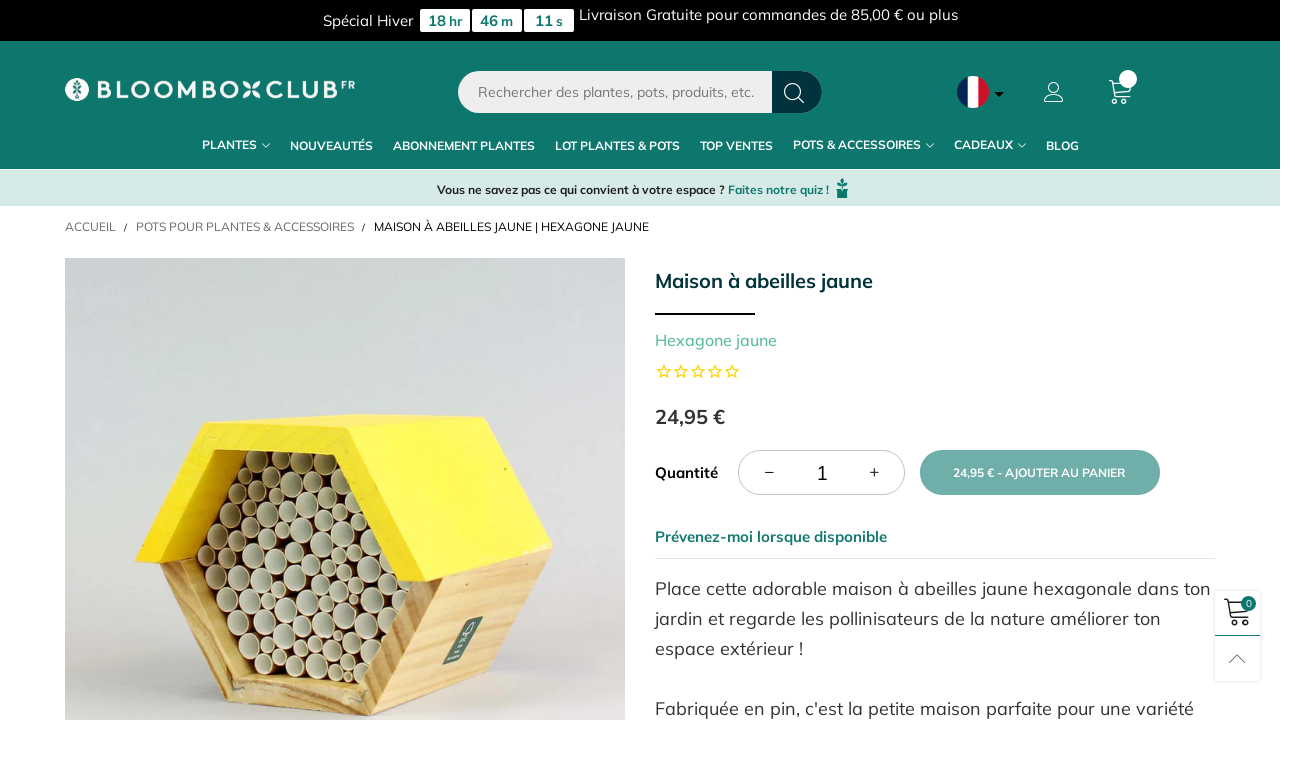

--- FILE ---
content_type: text/html; charset=utf-8
request_url: https://bloomboxfrance.fr/products/maison-a-abeilles-jaune-hexagone-jaune
body_size: 81328
content:
<!doctype html>
<!--[if IE 9]> <html class="ie9 no-js" lang="fr"> <![endif]-->
<!--[if (gt IE 9)|!(IE)]><!--> <html class="no-js" lang="fr"> <!--<![endif]-->
<head>

  <meta name="google-site-verification" content="HBfYgBZnzo2X7dLsuBO3LWs_FpIidI5P2XmRR94LvhI" />
  <meta charset="utf-8">
  <meta http-equiv="X-UA-Compatible" content="IE=edge,chrome=1">
    
    
<link rel="alternate" href="https://bloomboxclub.com" hreflang="en-gb" />
<link rel="alternate" href="https://bloomboxusa.com" hreflang="en-us" />
<link rel="alternate" href="https://bloomboxclub.ie" hreflang="en-ie" />
<link rel="alternate" href="https://bloomboxclub.de" hreflang="de-de" />
<link rel="alternate" href="https://bloomboxclub.at" hreflang="de-at" />
<link rel="alternate" href="https://bloomboxfrance.fr" hreflang="x-default" />

  
  
   
                              
  <!-- Title and description ================================================== -->
  <title>
  Maison pour Abeilles en Bois Écologique: Améliorez la Pollinisation &ndash; Bloombox Club FR
  </title>
  
  <meta name="viewport" content="width=device-width,initial-scale=1">
  <meta name="theme-color" content="#0d776e"><link rel="canonical" href="https://bloomboxfrance.fr/products/maison-a-abeilles-jaune-hexagone-jaune"><link rel="preconnect" href="//cdn.shopify.com" crossorigin><link rel="preload" as="image" href="//bloomboxfrance.fr/cdn/shop/products/Beehouse-yellow_230d77b4-dda8-44f2-858e-76e1837d531a_180x.jpg?v=1643830343" imagesrcset="//bloomboxfrance.fr/cdn/shop/products/Beehouse-yellow_230d77b4-dda8-44f2-858e-76e1837d531a_180x.jpg?v=1643830343 180w,//bloomboxfrance.fr/cdn/shop/products/Beehouse-yellow_230d77b4-dda8-44f2-858e-76e1837d531a_360x.jpg?v=1643830343 360w,//bloomboxfrance.fr/cdn/shop/products/Beehouse-yellow_230d77b4-dda8-44f2-858e-76e1837d531a_540x.jpg?v=1643830343 540w,//bloomboxfrance.fr/cdn/shop/products/Beehouse-yellow_230d77b4-dda8-44f2-858e-76e1837d531a_720x.jpg?v=1643830343 720w,//bloomboxfrance.fr/cdn/shop/products/Beehouse-yellow_230d77b4-dda8-44f2-858e-76e1837d531a_810x.jpg?v=1643830343 810w,//bloomboxfrance.fr/cdn/shop/products/Beehouse-yellow_230d77b4-dda8-44f2-858e-76e1837d531a_1080x.jpg?v=1643830343 1080w,//bloomboxfrance.fr/cdn/shop/products/Beehouse-yellow_230d77b4-dda8-44f2-858e-76e1837d531a_1296x.jpg?v=1643830343 1296w,//bloomboxfrance.fr/cdn/shop/products/Beehouse-yellow_230d77b4-dda8-44f2-858e-76e1837d531a_1512x.jpg?v=1643830343 1512w,//bloomboxfrance.fr/cdn/shop/products/Beehouse-yellow_230d77b4-dda8-44f2-858e-76e1837d531a_1728x.jpg?v=1643830343 1728w,//bloomboxfrance.fr/cdn/shop/products/Beehouse-yellow_230d77b4-dda8-44f2-858e-76e1837d531a_1944x.jpg?v=1643830343 1944w,//bloomboxfrance.fr/cdn/shop/products/Beehouse-yellow_230d77b4-dda8-44f2-858e-76e1837d531a_2160x.jpg?v=1643830343 2160w,//bloomboxfrance.fr/cdn/shop/products/Beehouse-yellow_230d77b4-dda8-44f2-858e-76e1837d531a_2376x.jpg?v=1643830343 2376w,//bloomboxfrance.fr/cdn/shop/products/Beehouse-yellow_230d77b4-dda8-44f2-858e-76e1837d531a_2592x.jpg?v=1643830343 2592w,//bloomboxfrance.fr/cdn/shop/products/Beehouse-yellow_230d77b4-dda8-44f2-858e-76e1837d531a_2808x.jpg?v=1643830343 2808w,//bloomboxfrance.fr/cdn/shop/products/Beehouse-yellow_230d77b4-dda8-44f2-858e-76e1837d531a_3024x.jpg?v=1643830343 3024w" imagesizes="(min-width: 992px) 50vw, 100vw">
<link rel="preload" as="font" href="//bloomboxfrance.fr/cdn/fonts/lora/lora_n4.9a60cb39eff3bfbc472bac5b3c5c4d7c878f0a8d.woff2" type="font/woff2" crossorigin>
  <link rel="preload" as="font" href="//bloomboxfrance.fr/cdn/fonts/muli/muli_n4.e949947cfff05efcc994b2e2db40359a04fa9a92.woff2" type="font/woff2" crossorigin><link rel="preload" as="font" href="//bloomboxfrance.fr/cdn/fonts/muli/muli_n7.c8c44d0404947d89610714223e630c4cbe005587.woff2" type="font/woff2" crossorigin><link rel="preload" href="//bloomboxfrance.fr/cdn/shop/t/18/assets/BTVodoma.woff2?v=17759476355723265751749123722" as="font" type="font/woff2" crossorigin/>
  <link rel="preload" href="//bloomboxfrance.fr/cdn/shop/t/18/assets/vendor.min.js?v=180889235597045172911749123913" as="script">
  <!--[if (gt IE 9)|!(IE)]><!--><script src="//bloomboxfrance.fr/cdn/shop/t/18/assets/lazysizes.min.js?v=51464310654258962931749123801" async="async"></script><!--<![endif]-->
  <!--[if lte IE 9]><script src="//bloomboxfrance.fr/cdn/shop/t/18/assets/lazysizes.min.js?v=51464310654258962931749123801"></script><![endif]--><link rel="shortcut icon" href="//bloomboxfrance.fr/cdn/shop/files/favicon_32x32_156d9c54-f735-43ba-b411-5c46a3c047f9_32x32.png?v=1645478995" type="image/png">
<!--   <script type='application/ld+json'> 
	{
	   "@context": "http://schema.org",
	    "@type": "Organization",
	    "name": "Bloombox Club",
	    "url": "https://bloomboxclub.com/",
	    "logo": "//bloomboxfrance.fr/cdn/shop/t/18/assets/logo__sq.png?v=62072654371435216481749123814",
	    "contactPoint": [
	        {
	            "@type": "ContactPoint",
	            "email": "hello@bloomboxclub.com",
	            "contactType": "Customer Support",
	            "areaServed": "GB",
	            "url": "https://bloomboxclub.com"
	        }
	    ],
	    "sameAs": [
	        "https://www.facebook.com/bloomboxclub",
	        "https://www.instagram.com/bloomboxclub/",
	        "https://twitter.com/bloomboxclub"
	    ]
	}
  </script> -->
  <!-- TrustBox script --> <script type="text/javascript" src="//widget.trustpilot.com/bootstrap/v5/tp.widget.bootstrap.min.js" async></script> <!-- End TrustBox script -->
  
  
  <meta name="description" content="Aidez les pollinisateurs dans votre jardin avec notre maison pour abeilles écologique. Améliorez la pollinisation et soutenez l&#39;environnement. Achetez des plantes et des pots en ligne et faites-vous livrer partout en France!">
    
<meta name="google-site-verification" content="JDuuctvnVNubiC6zM7BXa9a4coH4nO2HTCJttfj-i10" />

<!-- /snippets/social-meta-tags.liquid -->






<meta property="og:site_name" content="Bloombox Club FR">
<meta property="og:url" content="https://bloomboxfrance.fr/products/maison-a-abeilles-jaune-hexagone-jaune">
<meta property="og:title" content="Maison à abeilles jaune | Hexagone jaune">
<meta property="og:type" content="product">
<meta property="og:description" content="Aidez les pollinisateurs dans votre jardin avec notre maison pour abeilles écologique. Améliorez la pollinisation et soutenez l&#39;environnement. Achetez des plantes et des pots en ligne et faites-vous livrer partout en France!">
 
  <meta property="og:price:amount" content="24,95">
  <meta property="og:price:currency" content="EUR">

<meta property="og:image" content="http://bloomboxfrance.fr/cdn/shop/products/Beehouse-yellow_230d77b4-dda8-44f2-858e-76e1837d531a_1200x1200.jpg?v=1643830343"><meta property="og:image" content="http://bloomboxfrance.fr/cdn/shop/products/Beehouse-yellow2_105df687-7e8b-417c-a17e-0b95ddebc65f_1200x1200.jpg?v=1643830343"><meta property="og:image" content="http://bloomboxfrance.fr/cdn/shop/products/Beehouse-yellow3_8a9b24f3-0f8d-4efc-bf90-8f7a0c61d0df_1200x1200.jpg?v=1643830343">
<meta property="og:image:secure_url" content="https://bloomboxfrance.fr/cdn/shop/products/Beehouse-yellow_230d77b4-dda8-44f2-858e-76e1837d531a_1200x1200.jpg?v=1643830343"><meta property="og:image:secure_url" content="https://bloomboxfrance.fr/cdn/shop/products/Beehouse-yellow2_105df687-7e8b-417c-a17e-0b95ddebc65f_1200x1200.jpg?v=1643830343"><meta property="og:image:secure_url" content="https://bloomboxfrance.fr/cdn/shop/products/Beehouse-yellow3_8a9b24f3-0f8d-4efc-bf90-8f7a0c61d0df_1200x1200.jpg?v=1643830343">


<meta name="twitter:card" content="summary_large_image">
<meta name="twitter:title" content="Maison à abeilles jaune | Hexagone jaune">
<meta name="twitter:description" content="Aidez les pollinisateurs dans votre jardin avec notre maison pour abeilles écologique. Améliorez la pollinisation et soutenez l&#39;environnement. Achetez des plantes et des pots en ligne et faites-vous livrer partout en France!">



<style data-shopify>:root {
	/*General*/
	--bkg_body: #ffffff; /*body background*/
	--bkg_body_rgb: 255, 255, 255;
	--color_general: #000000; /*general color*/
	--color_general_rgb: 0, 0, 0;
	--color_hover: #0d776e;
	--color_general_alternative_hover: #959595;
	
	--fs_general: 15px;/*font size general*/
	--fm_general: Muli, sans-serif;
	--font_style_general: normal;
  --font_weight_general: 400;
  --font-weight-general--bold: 700;
  --font-weight-general--bolder: 700;
  
  --fm_second: Lora, serif;
  --font_style_second: normal;
  --font_weight_second: 400;
  --font_weight_second--bold: 700;
	
	--color_link_alternative: #0d776e;

	/*Header*/
	--fs_header_link_mobile: 25px;/*done*/
	--color_header_mobile: #1c1c1c;
	--fs_navigation_mobile: px;
	
	/*Section title*/
	--fs_st: 24px;/*font size section title*/
	--fs_st_mobile: 20px;/*font size section title mobile*/
	--color_st: #000000;/*color section title*/
	--color_st_highline: #000000;/*color section title highline */

	/*Sections Sub Title*/
	--fs_sst: 12px;/*font size section title*/
	--fs_sst_mobile: 11px;/*font size section title mobile*/
	--color_sst: #555555;/*color section title*//*done*/

	/*Item*/
	--fs_item: 14px;/*font size item*/
	--color_item: #00333b;
	--fs_price: 14px;
	--fs_compare_price: 14px;
	--color_price: #0d776e;
	--color_compare_price: #c8c8c8;
	--swatch_size: 22px;
	--swatch_border_color: #00333b;

	/* RTE */
	--fs_rte_general: 14px;
	--fs_rte_h1: 36px;
	--fs_rte_h2: 30px;
	--fs_rte_h3: 24px;
	--fs_rte_h4: 18px;
	--fs_rte_h5: 14px;
	--fs_rte_h6: 12px;
	/*Buttons*/
	/*button style 1*/
	--color_btn_s1: #ffffff;
	--border_btn_s1: #00333b;
	--bkg_btn_s1: #00333b;
	--color_btn_s1_hover: #222222;
	--border_btn_s1_hover: #222222;
	--bkg_btn_s1_hover: #ffffff;
	--w_h_btn_s1_circle: 30px;/*width height button style 1 circle*/
	/* button style 2 */
	--color_btn_s2: #222222;
	--border_btn_s2: #000000;
	--bkg_btn_s2: #ffffff;
	--color_btn_s2_hover: #959595;
	--border_btn_s2_hover: #959595;
	--bkg_btn_s2_hover: #ffffff;
	/*button style 3*/
	--color_btn_s3: #1c1c1c;
	--border_btn_s3: #000000;
	--bkg_btn_s3: #ffffff;
	--color_btn_s3_hover: #000000;
	--border_btn_s3_hover: #000000;
	--bkg_btn_s3_hover: #ffffff;

	/*Tab title*/
	--fs_tt: 12px;/*font size tab title*/
	--fs_tt_mobile: 13px;/*font size tab title mobile*/
	--color_tt: #888888;/*color tab title*/
	--color_tt_hover: #000000;/*color tab title hover*/
	--tab_color_single: #1c1c1c;
	--tab_item_active_color_single: #00333b;
	--tab_border_item_single: rgba(0, 0, 0, 0.1);

	--bkg_select_dropdown: #fff;
	--color_link: #1c1c1c; /*color link*/
	
	/* Sidebar Canvas */
	--bkg_sidebar_canvas: #ffffff;
	
	/*Product page*/
	--bkg_product_single: #d6f3ee;
	--fs_product_price_sale_single: 20px;
	--fs_product_price_sale_single_mobile: 20px;
	--color_border_qty: #c3c3c3;
	--product_single_vendor_color: #222;
	--product_single_vendor_fs: 12px;
	--product_single_color: #222;
	--product_single_fs_mb: 30px;
	--product_single_fs_dk: 34px;

	/*Footer*/
	--bkg_footer: #1e1e1e;/*background footer*/
	--fs_footer_column_title: 20px;/*font size footer column title*/
	--color_footer_column_title: #ffffff;/*color footer column title*/
	--fs_footer_column_content: 14px;/*font size footer column content*/
	--color_footer_column_content: #ffffff;/*color footer column content*/
	--color_footer_column_content_hover: #959595; /*color footer link hover*/
	--color_footer_column_content_hover_alpha80: rgba(149, 149, 149, 0.8); /*color footer link hover*/
	--footer_social_color: #ffffff;
	--footer_social_fs: 14px;
	
	/*Input field*/
	--border_input: #0d776e;/*border color input*/
	--border_input_focus: #00333b;/*border color input focus*/

	/* Progress bar */
	--cart_free_bkg: #b9b9b9;
	--cart_free_bar_color: #25a71d;
	--cart_free_text_color: #fff;

	/* Product countdown */
	--countdown-color: #000;
	--countdown-bkg: rgba(232, 232, 232, 0.8);

	/*Product item vendor */
	--item_vendor_color: #000;
	--item_vendor_fs: 10px;

	/*Blog page*/
	--color_date_author: #ffffff;
	--color_article_title: #ffffff;

	--cookie_consent_color: #ffffff;

	/* Slick arrow */--arrow-prev-content: '\e875';
	--arrow-next-content: '\e876';
	--arrow-prev-title-content: '\e93b';
	--arrow-next-title-content: '\e93a';/* Cart button on the product page */
	--color_btn_cart: #fff;
	--bkg_btn_cart: #00333b;
	--color_btn_cart_hover: #fff;
	--bkg_btn_cart_hover: #0d776e;
	/* Product page */
	--buy_btn_color: #fcfcfc;
	--buy_btn_bkg_color: #515151;
	--buy_btn_border_color: #515151;
	--buy_btn_color_hover: #fff;
	--buy_btn_bkg_color_hover: #242424;
	--buy_btn_border_color_hover: #6a6a6a;
	--fs_tab_item_single_mobile: 14px;
	--fs_tab_item_single: 17px;
	--sticky_cart_bkg: rgba(255, 255, 255, 0.97);

	/* Page title */
	--fs_page_title: 30px;
	--fs_page_title_dk: 36px;
}</style><style>
    /* cyrillic-ext */
/*@import url('https://fonts.googleapis.com/css2?family=Lora:wght@500&display=swap');*/
@font-face {
  font-family: 'Lora';
  font-style: normal;
  font-weight: 500;
  font-display: swap;
  src: url(https://fonts.gstatic.com/s/lora/v35/0QI6MX1D_JOuGQbT0gvTJPa787wsuxJMkq1umA.woff2) format('woff2');
  unicode-range: U+0460-052F, U+1C80-1C88, U+20B4, U+2DE0-2DFF, U+A640-A69F, U+FE2E-FE2F;
}
/* cyrillic */
@font-face {
  font-family: 'Lora';
  font-style: normal;
  font-weight: 500;
  font-display: swap;
  src: url(https://fonts.gstatic.com/s/lora/v35/0QI6MX1D_JOuGQbT0gvTJPa787wsuxJFkq1umA.woff2) format('woff2');
  unicode-range: U+0301, U+0400-045F, U+0490-0491, U+04B0-04B1, U+2116;
}
/* math */
@font-face {
  font-family: 'Lora';
  font-style: normal;
  font-weight: 500;
  font-display: swap;
  src: url(https://fonts.gstatic.com/s/lora/v35/0QI6MX1D_JOuGQbT0gvTJPa787wsuxI9kq1umA.woff2) format('woff2');
  unicode-range: U+0302-0303, U+0305, U+0307-0308, U+0330, U+0391-03A1, U+03A3-03A9, U+03B1-03C9, U+03D1, U+03D5-03D6, U+03F0-03F1, U+03F4-03F5, U+2034-2037, U+2057, U+20D0-20DC, U+20E1, U+20E5-20EF, U+2102, U+210A-210E, U+2110-2112, U+2115, U+2119-211D, U+2124, U+2128, U+212C-212D, U+212F-2131, U+2133-2138, U+213C-2140, U+2145-2149, U+2190, U+2192, U+2194-21AE, U+21B0-21E5, U+21F1-21F2, U+21F4-2211, U+2213-2214, U+2216-22FF, U+2308-230B, U+2310, U+2319, U+231C-2321, U+2336-237A, U+237C, U+2395, U+239B-23B6, U+23D0, U+23DC-23E1, U+2474-2475, U+25AF, U+25B3, U+25B7, U+25BD, U+25C1, U+25CA, U+25CC, U+25FB, U+266D-266F, U+27C0-27FF, U+2900-2AFF, U+2B0E-2B11, U+2B30-2B4C, U+2BFE, U+FF5B, U+FF5D, U+1D400-1D7FF, U+1EE00-1EEFF;
}
/* symbols */
@font-face {
  font-family: 'Lora';
  font-style: normal;
  font-weight: 500;
  font-display: swap;
  src: url(https://fonts.gstatic.com/s/lora/v35/0QI6MX1D_JOuGQbT0gvTJPa787wsuxIvkq1umA.woff2) format('woff2');
  unicode-range: U+0001-000C, U+000E-001F, U+007F-009F, U+20DD-20E0, U+20E2-20E4, U+2150-218F, U+2190, U+2192, U+2194-2199, U+21AF, U+21E6-21F0, U+21F3, U+2218-2219, U+2299, U+22C4-22C6, U+2300-243F, U+2440-244A, U+2460-24FF, U+25A0-27BF, U+2800-28FF, U+2921-2922, U+2981, U+29BF, U+29EB, U+2B00-2BFF, U+4DC0-4DFF, U+FFF9-FFFB, U+10140-1018E, U+10190-1019C, U+101A0, U+101D0-101FD, U+102E0-102FB, U+10E60-10E7E, U+1D2C0-1D2D3, U+1D2E0-1D37F, U+1F000-1F0FF, U+1F100-1F1AD, U+1F1E6-1F1FF, U+1F30D-1F30F, U+1F315, U+1F31C, U+1F31E, U+1F320-1F32C, U+1F336, U+1F378, U+1F37D, U+1F382, U+1F393-1F39F, U+1F3A7-1F3A8, U+1F3AC-1F3AF, U+1F3C2, U+1F3C4-1F3C6, U+1F3CA-1F3CE, U+1F3D4-1F3E0, U+1F3ED, U+1F3F1-1F3F3, U+1F3F5-1F3F7, U+1F408, U+1F415, U+1F41F, U+1F426, U+1F43F, U+1F441-1F442, U+1F444, U+1F446-1F449, U+1F44C-1F44E, U+1F453, U+1F46A, U+1F47D, U+1F4A3, U+1F4B0, U+1F4B3, U+1F4B9, U+1F4BB, U+1F4BF, U+1F4C8-1F4CB, U+1F4D6, U+1F4DA, U+1F4DF, U+1F4E3-1F4E6, U+1F4EA-1F4ED, U+1F4F7, U+1F4F9-1F4FB, U+1F4FD-1F4FE, U+1F503, U+1F507-1F50B, U+1F50D, U+1F512-1F513, U+1F53E-1F54A, U+1F54F-1F5FA, U+1F610, U+1F650-1F67F, U+1F687, U+1F68D, U+1F691, U+1F694, U+1F698, U+1F6AD, U+1F6B2, U+1F6B9-1F6BA, U+1F6BC, U+1F6C6-1F6CF, U+1F6D3-1F6D7, U+1F6E0-1F6EA, U+1F6F0-1F6F3, U+1F6F7-1F6FC, U+1F700-1F7FF, U+1F800-1F80B, U+1F810-1F847, U+1F850-1F859, U+1F860-1F887, U+1F890-1F8AD, U+1F8B0-1F8B1, U+1F900-1F90B, U+1F93B, U+1F946, U+1F984, U+1F996, U+1F9E9, U+1FA00-1FA6F, U+1FA70-1FA7C, U+1FA80-1FA88, U+1FA90-1FABD, U+1FABF-1FAC5, U+1FACE-1FADB, U+1FAE0-1FAE8, U+1FAF0-1FAF8, U+1FB00-1FBFF;
}
/* vietnamese */
@font-face {
  font-family: 'Lora';
  font-style: normal;
  font-weight: 500;
  font-display: swap;
  src: url(https://fonts.gstatic.com/s/lora/v35/0QI6MX1D_JOuGQbT0gvTJPa787wsuxJOkq1umA.woff2) format('woff2');
  unicode-range: U+0102-0103, U+0110-0111, U+0128-0129, U+0168-0169, U+01A0-01A1, U+01AF-01B0, U+0300-0301, U+0303-0304, U+0308-0309, U+0323, U+0329, U+1EA0-1EF9, U+20AB;
}
/* latin-ext */
@font-face {
  font-family: 'Lora';
  font-style: normal;
  font-weight: 500;
  font-display: swap;
  src: url(https://fonts.gstatic.com/s/lora/v35/0QI6MX1D_JOuGQbT0gvTJPa787wsuxJPkq1umA.woff2) format('woff2');
  unicode-range: U+0100-02AF, U+0304, U+0308, U+0329, U+1E00-1E9F, U+1EF2-1EFF, U+2020, U+20A0-20AB, U+20AD-20C0, U+2113, U+2C60-2C7F, U+A720-A7FF;
}
/* latin */
@font-face {
  font-family: 'Lora';
  font-style: normal;
  font-weight: 500;
  font-display: swap;
  src: url(https://fonts.gstatic.com/s/lora/v35/0QI6MX1D_JOuGQbT0gvTJPa787wsuxJBkq0.woff2) format('woff2');
  unicode-range: U+0000-00FF, U+0131, U+0152-0153, U+02BB-02BC, U+02C6, U+02DA, U+02DC, U+0304, U+0308, U+0329, U+2000-206F, U+2074, U+20AC, U+2122, U+2191, U+2193, U+2212, U+2215, U+FEFF, U+FFFD;
}

/** FONT END*****/


@media (min-width: 992px) {
 .header-sticker.w100.header-sticker--abs-tb{
    height: 129.5px !important;
  }
}
@media (max-width: 1200px) { 
  #shopify-section-new_hello_bar{height: 31.7px !important}
}
@media (max-width: 991px) {
 .header-sticker.w100.header-sticker--abs-tb{
    position: relative;
    height: 58.7031px;
  }
}


html {
  overflow-x:hidden;
}
.product-flash.product-flash--yellow.goldclr{background-color:#cda45c!important}
.product-flash.product-flash--yellow .stamped-fa-star::before{color:#fff;font-size:13px}
.row.justify-content-center {
	display: flex;
	justify-content: center;
}
.stamped-product-reviews-badge{height:25px}
#shopify-section-template--14151223607379__163229641029b5607b  .banner-item {
  display:flex;
  flex-wrap:wrap;
  align-items:center;
  background-color: #274B4F;
}
#shopify-section-template--14151223607379__163229641029b5607b .banner-item__image {
  order:2;
  flex-basis: 50%;
  align-self: stretch;
}
#shopify-section-template--14151223607379__163229641029b5607b .banner-item__image .img-container{
  height: 100%;
}
#shopify-section-template--14151223607379__163229641029b5607b .banner-item__image img{
  height: 100%;
  object-fit: cover;
}
#shopify-section-template--14151223607379__163229641029b5607b  .banner-item__image + div {
  flex-basis: 50%;
  padding-top: 80px;
  padding-bottom: 80px;
}


@media (max-width:767px) {
  #shopify-section-template--14151223607379__163229641029b5607b .banner-item__image {
    order:1;
    flex-basis: 100%;
  }
  #shopify-section-template--14151223607379__163229641029b5607b  .banner-item__image + div {
    flex-basis: 100%;
  }

}

.shopify-section.collection-list [class*="fcl__btn--"] {
  background-color: #e9a916;
  display: inline-block;
  color: #274b4f;
  height: 46px;
  line-height: 44px;
  padding: 0 30px;
  margin-bottom: 10px;
}
.order-1 {
  order:1
}
.order-2 {
  order:2
}
.media-container .section__title__text.text-left {
  text-align:left;
}
.media-container .section__title__text {
  font-size:36px;
}
.custom_cta {
  font-size:15px;
  background-color:var(--color_btn_s1_hover);
  color: var(--color_btn_s1);
}
.custom_cta:hover {
  color: #0d776e!important;
  background-color: var(--color_btn_s1)!important;
  border: 1px solid #0d776e;
}
.media-container .text-wrap {
  padding-left:9.75rem;
  padding-top: 80px;
  padding-bottom: 80px;

}
.subitem_title {
  margin-top:25px;
  margin-bottom:30px;
}
.full__height {
  height: 100%;
  object-fit: cover;
}
.template-index #quotes_template--14151223607379__1632392404953b896b .section__title__text{
  color:#fff!important;
}
.template-index .quotes-wrapper .por{
  border:none!important;
}
.template-product .tab-pane.tab-pane--accordion .rte p{
  word-break: break-all;
}
.template-product .main-product-tabs-section {
  background: #fff;
  padding-left: 70px;
  padding-right: 70px;
}
.template-product .nav-tab-item{
  padding: 0!important;
}
.template-product .nav-tab-item--single .nav__link-single{
  height: 50px;  
  padding-bottom: 0!important;
  padding: 0 15px;
  line-height: 46px;
  font-size: 16px;
  font-weight: 700;
  display: block;
  white-space: nowrap;
  background-color: #f7f7f7;
}
.template-product .nav-tab-item--single.active .nav__link-single{
  background-color: #e9a916;
  border-bottom: none!important;
}
.footer__column__content > div {
  color: #fff!important;
}
.template-index .text-list--icon {
  color: #0D776E;
}
a.header__link--top:active, a.header__link--top:focus, a.header__link--top:hover {
  color: #fff!important;
}
.list__images{
  display:flex;
  flex-wrap:wrap;
  margin: 0;
  padding: 0;
}
.media-container div {
  color: #00333b;
}
.vision_realty {
  margin:0;
  padding:0;
}
.vision_realty li{
  color: #00333b;
  margin-bottom: 12px;
  line-height: 26px;
  list-style: disc;
  margin-left: 12px;
}
.faded_text {
  font-size: 14px;
  color: #969696;
}
.pl-40 {
  padding-left:40px;
}
.pt-40 {
  padding-top:40px;
}
.collection-template-section .breadcrumbs-page-title{
  text-align:left;
  color: #00333b;
  font-size: 3.25em;
}
.collection-template-section .title--header {
  font-weight: 500;
  font-size: 28px;
  margin-top: 5px;
}
.collection-template-section h3 {
  font-weight: 500;
  font-size: 28px;
  margin-top: 5px;
}
.title--subheader {
  font-family: Muli;
  font-size: 1.15em;
  font-weight: 600;
  line-height: 1.3;
}

.content-box a, .collection__description a {
  color: #e6801e;
}
.read__more {
  color: #e6801e;
}
.potwrap {
  background-color: #D6EBE7;
  max-width: 100%;
  margin-top:30px;
  margin-bottom:30px;
}
.potwrap p {
  margin: 10px;
  margin-bottom: 5px;
  display: block;
  text-align: center;
}
.potlogic {
  background-color: #D6EBE7;
  white-space: nowrap;
  width: 100%;
  padding: 5px 30px;
  margin-bottom: 30px;
}
.potlogic__pots {
  display: inline-block;
  width: 100%;
  max-height: 400px;
}
.potlogic .slick-arrow, .product__sticky .product__main-images .slick-arrow {
  height: 100%;
  width: 40px;
  background-color: transparent;
  text-indent: -9000px;
  position: absolute;
  border: none;
  top: 0;
}
.potlogic .slick-prev, .product__sticky .product__main-images .slick-prev {
  left: -45px;
}
.potlogic .slick-next, .product__sticky .product__main-images .slick-next {
  left: auto;
  right: -45px;
}
.potlogic__pot {
  display: flex;
  height: 100%;
  transform-origin: center center;
  transform: scale(1);
  transition: transform .5s;
  width: 140px;
  box-sizing: border-box;
  position: relative;
  margin: 5px;
  background-color: #fff;
  white-space: normal;
  flex-shrink: 0;
}
.potlogic .slick-slide {
  height: inherit !important;
}
.potlogic__pot input {
  position: absolute;
  top: 0;
  left: 0;
  pointer-events: none;
  z-index: 1;
  opacity: 0;
}
.potlogic__pot label.selected {
  border-color: #0d776e;
  box-shadow: 0 2px 6px rgba(0,0,0,.25);
}
.potlogic__pot label {
  position: relative;
  width: 100%;
  height: 100%;
  display: block;
  float: left;
  padding: 5px;
  box-sizing: border-box;
  border: 2px solid transparent;
}
.potlogic__already {
  display: flex;
  align-items: center;
  justify-content: center;
  height: 100%;
  text-align: center;
  line-height: 1.3;
}
.potlogic__already b {
  font-size: 1em;
  display: block;
  margin-bottom: 5px;
}
.potlogic__already span span {
  font-size: .8em;
  padding: 0 10px;
  display: block;
}
.potlogic__pot label.selected::after {
  content: 'SELECTED!';
  position: absolute;
  top: -1px;
  left: -1px;
  width: calc(100% + 2px);
  padding: 2px 0;
  font-weight: 700;
  text-align: center;
  background-color: #0d776e;
  color: #fff;
  font-size: 10px;
}
.potlogic__image {
  width: 100%;
  float: left;
  padding-bottom: 10px;
  position: relative;
}
.potlogic__image .bgimage, .potlogic__image .bgimageX {
  background-size: 130%;
}
.potlogic__price {
  display: block;
  font-weight: 700;
  line-height: 1.6;
}
.potlogic__title {
  margin-top: 8px;
  display: block;
  font-size: .8em;
  line-height: 1.3;
  white-space: nowrap;
  overflow: hidden;
  text-overflow: ellipsis;
  margin-bottom: 5px;
}
.potlogic__link {
  display: block;
  line-height: 1.3;
  font-size: .8em;
  line-height: 1;
}

.header_promo {
  padding: 9px 0;
  margin-bottom:0;
  text-align:center;    align-items: normal!important;
}
.header__link-text4 {
  width: 100%;
}

.home-hero.flex {
  flex-wrap:nowrap;
}
@media (max-width:767px) {
  .home-hero.flex {
    flex-wrap:wrap;
  }
}
.home-hero-item {
  flex: 1;
}
@media (max-width:767px) {
   .home-hero-item {
      flex-basis: 100%;
    }
   .template-index .home-hero-item {
      display:none;
    }
   .template-index .home-hero-item1 {
      display:flex;
    }
}
.home-hero-item img {
  height:100%;
  object-fit:cover;
}
.home-hero-item1 {
  display:flex;
  align-items:center;
}
.home-hero-item1 .home-hero-text{
  max-width: 50%;
  margin: auto;
}
.home-hero-item1 .home-hero-text h1 {
  font-size: 3rem;
  font-weight: bold;
  line-height: 1.2;
}
.home-hero-item1 .home-hero-text h1 span {
  display:block;
  font-size:1.7em;
}
@media (max-width:767px) {
   .home-hero-item1 .home-hero-text h1 {
      font-size: 2rem;
    }
}
.home-hero-text p {
  font-size: 16px;
}
.home-hero-text .custom_cta {
  font-size: 14px;
  font-weight: 400;
  margin-top: 15px;
  margin-bottom: 15px;
}
@media (max-width:767px) {
 .home-hero-text .custom_cta {
    margin-bottom: 30px;
  }
}
.home-split-bg {
  position:relative;
  align-items: center;
  margin-bottom:80px; 
}
@media(max-width:767px) {
  .home-split-bg {
    background-size:cover!important;
    height: auto!important;
  }
}
.home-split-content {
  background-color: #fff;
  padding: 20px 40px 60px;
  width: 55%;
}
@media(max-width:767px) {
  .home-split-content {
    background-color: #ffffffb8;
    padding: 10px 20px;
    width: 100%;
  }
}
.home-split-content h2 {
   font-weight:700;
   font-size: 2.267rem;
}
.home-split-content h3 {
   font-weight:500;
   font-size: 1rem;
   color:#117a71;
   margin-bottom:20px;
   margin-top:12px;
   text-transform:uppercase;
}
.home-split-content .custom_cta {
  margin-top: 30px;
  min-width: 265px;
}
.home-split-content .custom_cta:hover {
  color:#fff;
}
.content-box__link-boxes-thumbs {
  display: flex;
  justify-content:space-between;
}
.content-box__link-boxes-thumb {
  position:relative;
  flex: 1;
  max-width: 31%;
  overflow:hidden;
}
@media(max-width:767px) {
  .content-box__link-boxes-thumbs {
    flex-wrap:wrap;
  }
  .content-box__link-boxes-thumb {
    max-width: 48%;
    overflow:hidden;
    margin-bottom: 35px;
  }
}
@media(max-width:640px) {
 .content-box__link-boxes-thumb {
    max-width: 100%;
    min-width:100%;
  }
}
.content-box__link-boxes-thumb .article_img_wrapper {
  height: 100%;
}
.content-box__link-boxes-thumb img {
  width:100%;
  height: 100%;
  object-fit: cover;
  padding-bottom: 67px;
  max-height:400px;
}
.content-box__link-boxes-thumbs--3 .content-box__link-boxes-thumb:nth-child(n+4) {
  display: none !important;
}
.nav-tab-content .content-box a {
  font-size:1.533rem;
  font-weight:500;
  color:#333;
}
.content-desc {
  position: absolute;
  bottom: 0;
  left: 0;
  background: #fff;
  width: 100%;
  padding-top: 15px;
}
.content-desc .button.custom_cta, .article__excerpt .button.custom_cta{
  background-color: #0d776e;
  color: #fff !important;
  font-size: 14px;
  text-transform: uppercase;
  padding: 0 35px;
  height: 38px;
  line-height: 37px;
  margin-top: 20px;
  font-family: Muli;
  min-width:210px;
}
.content-desc--more .custom_cta:hover, .article__excerpt .custom_cta:hover {
  background-color: var(--bkg_btn_cart)!important;
}
.content-box__link-boxes-thumb-title {
  margin-bottom: 17px;
}
.content-desc .content-box__link-boxes-thumb-title a{
  font-size:22px!important;
  font-weight:500;
  color:#000!important;
}
.content-desc--more {
  opacity:0;
  visibility:hidden;
  max-height: 0;
  transition: all ease-in .2s;
}
.content-box__link-boxes-thumb:hover .content-desc--more {
  opacity:1;
  visibility:visible;
  max-height: 250px;
}
.content-box__link-boxes .title--header {
  font-size: 2.267rem!important;
  font-weight: 700!important;
  text-align:center;
  margin-top: 30px;
}
.content-box__link-boxes .title--header > a{
  font-size: 2.267rem!important;
  font-weight: 700!important;
  color:#000;
}
.content-box__link-boxes .title--header > a:hover{
  color:#117a71;
}
.content-box__link-boxes .title--subheader, .product-tabs .section__sub-title {
  text-align: center;
  color: #000;
  font-family:Muli;
  font-size: 13px;
  font-weight: 400;
  line-height:21px;
  max-width: 250px;
  margin: 20px auto 40px auto;
  text-transform:none;
}
.product-tabs .section__sub-title {
  max-width: 420px;
  margin-left: auto !important;
  margin-right: auto !important;
  font-size: 13px !important;
}
.content-box__link-boxes .title--subheader2 {
  max-width: 450px;
  margin-top: 0;  
}

.home-section-title {
  font-size: 2.267rem;
  font-weight: 600;
  text-align:center;
  margin-bottom: 30px;
}
@media (min-width:991px) {
  .home-section-title {
    margin-bottom: 40px;
  }
}
.home-section-title span {
  font-weight: 600;
}
.section__title__text {
  font-size: 2.267rem!important;
  font-weight:400;
}
@media (max-width:640px) {
  .section__title__text {
    font-size: 1.65rem!important;
  }
}
.section__title__text span{
  font-weight:600;
}
.section__sub-title {
  font-size: 1rem!important;
  padding-top: 5px!important;
}
.product-price__price {
  background-color: #d6e5dc;
  padding: 4px 20px;
  border-radius: 15px;
}
.custom-category .home-hero.flex {
  justify-content:space-between;
}
.custom-category .home-hero-item {
  position: relative;
  max-height: 350px;
  margin: 0 15px;
  overflow:hidden;
}
@media (max-width:767px){
  .custom-category .home-hero-item {
    display:flex;
    margin-bottom: 30px;
  }
}
@media (max-width:640px){
  .custom-category .home-hero-item {
    height:350px;
  }
}
.custom-category .home-hero-item img {
  width:100%;
}
.cat-title {
  display:block;
  position: absolute;
  top: 0;
  left: 30px;
  font-size: 1.4rem;
  font-weight:400;
}
.cat-title span{
  display:block;
  font-weight:600;
}
.custom-category .home-hero-item:hover .cat-title {
  display:none;
}
.custom-category--more {
  display: flex;
  align-items: flex-start;
  flex-direction: column;
  justify-content: center;
  background: rgba(0,0,0,.65);
  position: absolute;
  top: 0;
  bottom: 0;
  padding: 0 30px;
  width: 100%;
  opacity:0;
  visibility:hidden;
  transform:translateY(100%);
  transition: all ease-in .2s;
}
.custom-category .home-hero-item:hover .custom-category--more {
  opacity:1;
  visibility:visible;
  transform:translateY(0);
}
.cat-d {
  color:#fff;
  font-size: 1rem;
  line-height: 20px;
  max-width:250px;
}
.cat-t {
  font-size: 1.4rem;
  font-weight:400;
  color:#fff;
  margin-top:0;
}
.cat-t span{
  display:block;
  font-weight:600;
}
.cat-a {
  background-color: #d6ebe7;
  color: #333;
  padding: 0 35px;
  height: 40px;
  line-height: 40px;
  font-size: 14px;
  width: 100%;
  max-width:250px;
  margin-top: 8px;
}
.cat-a:hover {
  color: #333;
}
.border-section {
  border-top: 2px solid #333;
  border-bottom: 2px solid #333;
  margin-top: 80px;
  margin-bottom: 80px;
  padding-top: 60px;
  padding-bottom: 80px;
}
.custom-section--gap {
  margin-top: 50px;
  margin-bottom: 50px;
}
.custom-tab .nav-tab-item > a {
  font-weight: 700;
  color:#000;
}
.custom-tab .nav-tab-item.active > a {
  border-bottom: 2px solid;
  font-weight: 400;
}

.signature {
  height: 40px;
  width: auto;
  margin-right: 20px;
}
.note-section {
  height: 640px !important;
  align-items: flex-end;
}
@media (max-width:767px) {
  .note-section {
    height: auto !important;
  }
}
.note-section .home-split-content > h2 {
  font-weight:700;
  font-size: 2.267rem;
}
.note-section .home-split-content p {
  font-size: 14px;
  line-height: 26px;
  margin-bottom: 22px;
}
.custom-newsletter .section__heading{
  padding-top:60px;
}
.custom-newsletter .section__sub-title {
  color: #000;
  margin-top: 10px !important;
}
.custom-newsletter .section__title__text {
  color: #000;
  line-height: 48px;
}
.custom-newsletter a {
  color: #117a71;
  border-bottom: 1px solid;
}
.custom-newsletter a > u {
  text-decoration:none;
}
.template-blog .article__image.img-abs {
  position:relative;
  height: 100%;
  object-fit:cover;
}
.template-blog .img-container {
  height: 400px;
  padding-top: 0 !important;
}
.template-blog .article__image-wrapper.js {
  height: 400px;
}
.template-blog .grid__item.item {
  position:relative;
  overflow:hidden;
}
.template-blog .grid__item.item:nth-child(6n+1) {
  width: 66.66%;
}
.template-blog .item__top {
  padding-bottom: 90px;
}
.template-blog .item__bottom {
  position: absolute;
  bottom: 0;
  left: 0;
  padding: 15px;
  background: #fff;
  width: 100%;
}
.template-blog .article__excerpt {
  opacity:0;
  max-height: 0;
  transition: all ease-in .2s;
}
.template-blog .grid__item.item:hover .article__excerpt{
  opacity:1;
  max-height: 350px;
}
.img-thumb {
  height:200px;
  padding: 0 !important;
}
.article__image--thumb {
  height:200px;
  object-fit:cover;
}
.mt-0 {
  margin-top:0!important;
}
.template-article .article__tag-li {
  padding: 0;
  color: var(--color_hover);
}
.template-article .article__tag {
  padding: 0 3px;
  color: var(--color_hover);
  background-color:transparent;
}
.template-article .rte img, .template-article .rte iframe {
  height:auto;
  margin-bottom:20px;
}
.template-article .article__bottom p {
    font-size: 15px;
}
.template-article .article__bottom ul{
   margin:35px 0 20px 35px;
   padding:0;
   font-size: 15px;
}
.template-article .article__bottom ul li{
   font-size: 15px;
   line-height: 25px;
   margin-bottom: 14px;
}
.accordion-container{
  position: relative;
  height: auto;
  margin: 10px auto;
  display: flex;
  flex-wrap: wrap;
  justify-content: space-between;
}
.accordion-container > h2{
  text-align: center;
  color: #fff;
  padding-bottom: 5px;
  margin-bottom: 20px;
  padding-bottom: 15px;
  border-bottom: 1px solid #ddd;
}
.set{
  position: relative;
  width: 100%;
  height: auto;
  flex-basis: 48%;
  margin-bottom: 30px;
}
.set > a{
  display: block;
  padding: 30px 30px 30px 45px;
  text-decoration: none;
  color: #555;
  background-color: #f5f5f5;
  font-family: var(--fm_second);
 -webkit-transition:all 0.2s linear;
  -moz-transition:all 0.2s linear;
  transition:all 0.2s linear;
}
.set > a .chevron{
  float: right;
  margin-top: 2px;
}
.set > a.active{
/*   background-color:#3399cc; */
  color: #117a71;
  padding-bottom: 10px;
}
.set > a.active:after{
  content:'';
  display:block;
  width:40px;
  height:2px;
  background-color:#117a71;
  margin-top:20px;
}

.content{
  background-color: #f5f5f5;
  border-bottom: 1px solid #ddd;
  display:none;
  padding: 0 15px 20px 30px;
}
.content p{
  padding: 10px 0;
  margin: 0;
  color: #333;
}
#moreDescription {
  margin-top:80px;
}
#moreDescription .content {
  display: block;
  background: transparent;
  border-bottom: none;
  margin: 35px 0 35px 0;
  padding: 0;
}
#moreDescription .content a{
  color: #e6801e;
  text-decoration:underline;
}

.dib.product-price__starting {
  display:none;
}
.cat-head {
  display:flex;
  justify-content: space-between;
  margin-bottom: 25px;
  margin-top: 10px;
}
.cat-head h3{
  color:#000;
  font-weight: 600;
  margin-top:0;
  margin-bottom:0;
  display: flex;
  align-items: center;
}
.cat-head img{
  margin-right:10px;
}
.cat-head h3 span{
  font-weight: 400;
  margin-left:10px;
}
.cat-head-nav span{
  font-size: 14px;
  color: #0d776e;
  margin-right: 15px;
  text-transform: uppercase;
  border-bottom: 2px solid #0d776e;
  padding-bottom: 5px;
  letter-spacing: -0.25px;
}
.cat-head-nav a{
  font-size: 14px;
  text-transform:uppercase;
  color: #acacac;
  border-bottom: 2px solid #acacac;
  padding-bottom: 5px;
  letter-spacing: -0.25px;
}
.cf__bg {
<!--   background-color:#f6f6f6; -->
}
.cf__item__title__m{
  flex-basis: 100%;
  background-color: #fff;
  font-size: 24px !important;
  line-height: 25px !important;
  padding: 15px 25px;
  color: #117a71;
border-radius:10px !important;
}
.cf__item__title {
  flex-basis: 100%;
  background-color: #fff;
  font-size: 24px !important;
  line-height: 25px !important;
  padding: 15px 25px;
  color: #117a71;
border-radius:10px 10px 0 0;
border-bottom:2px solid #F6F6F6;
}
.cf__item__content__m, .cf__item__m {
  margin-top:0!important;
}


.template-product .product-single__title {
  position: relative;
  padding-bottom: 12px;
  margin-bottom:10px!important;
}
.template-product .product-single__title:after {
  content:'';
  position:absolute;
  bottom: 0;
  left: 0;
  width:100px;
  height:2px;
  background-color:#000;
}
.template-product .product-price-wrap .product-price__price {
  background-color: transparent;
  padding: 0;
  border-radius: none;
}
.template-product .product-price--single .product-price__price, .template-product .product-single__prices .product-single__price {
  font-size:34px;
  color: var(--color_price);
  font-weight: 600;
}
.template-product .pg__option__label {
  min-width: 100%;
  font-size: 18px;
  margin-bottom: 15px;
  margin-top: 11px;
  color: #000;
  font-weight: 200;
}
.template-product .product__policies {
  display:none;
}
.template-product .stick-item {
  border: 1px solid rgba(var(--color_general_rgb),.3);
  border-radius: 0;
}
.template-product .swatch__item.selected {
  border-color: #117a71;
}
.template-product .pg__collapse-tab__title {
  font-weight: 500;
  font-size:16px;
  color: #117a71;
  text-transform:uppercase;
}
.template-product .button--cart span {
  max-width:none;
}
.template-product .button--single-cart {
  background-color: #117a71;
  border-radius: 30px !important;
  max-width: 264px;
}
.template-product .button--single-cart:hover {
  background: var(--bkg_btn_cart);
}
.template-product .qty-box--single {
  min-width: 211px;
}
.template-product .qty-box__ctrl.qty-box__ctrl--increase {
  background: #000;
  border: 1px solid #000;
  color: #fff;
  width: 60px; 
}
.template-product .qty-box__ctrl.qty-box__ctrl--descrease {
  width: 60px;
  border-right: 1px solid var(--color_border_qty);
}
.template-product .item__name {
  color: #000 !important;
}
.template-index .item__name {
  font-size: 1rem;
  font-weight: 500;
  color: #000;
  margin-bottom: 5px;
}
.template-index .product-price__price {
  color: #1c1b1b;
}
s.product-price__price {
    color: #b0b0b0;
    font-weight: 200;
    background: transparent;
}
.pdp-section .section__title__text{
    font-size: 28px !important;
    font-weight: 400;
    text-align:left;
}
.pdp-section .section__title__text span{
    font-weight: 600;
}
.pdp-recomm {
	margin-bottom: 0;
	border-bottom: none;
	padding-bottom: 0;
}
.product-desc ul{
   padding:0;
   margin:0;
}
.pdp-useful-list {
    display: flex;
    flex-wrap: wrap;
	border-top: 2px solid #000;
	margin-top: 50px;
    padding-top: 30px;
}
.pdp-useful-list .section__heading {
    flex-basis:100%;
    padding-bottom: 0;
}
.pdp-useful-list h2.section__title__text {
    font-weight: 700!important;
    font-size: 2.267rem!important;
}
.pdp-useful-item {
	flex-basis: 33.33%;
	text-align: center;
    padding: 30px;
}
.pdp-useful-item img {
   width: 70px;
}
@media (max-width:512px) {
  .pdp-useful-item {
      flex-basis: 100%;
  }
}
.section__title__text__pdp {
    font-size: 28px !important;
    font-weight: 400 !important;
}
.pdp-useful-item h4 {
	color: #117a71;
	font-size: 16px;
    font-weight: 500;
	text-transform: uppercase;
	margin: 15px 0 8px;
}
.pdp-useful-item p{
  font-size: 14px;
}
.collection__description {
   margin-bottom:20px;
}
.section__heading h4{
   text-align: center;
   font-weight: 600;
}
.faq-header {
   max-width: 75%;
   margin-left: auto;
   margin-right: auto;
}
@media (max-width:767px){
  .faq-header {
     max-width: 90%;
     margin-left: auto;
     margin-right: auto;
  }
}
.faq-header .section__heading {
   padding-bottom: 5px;
   text-align: center;
}
.faq-header .section__heading p{
  font-weight: 500;
  font-family: var(--fm_second);
  font-size: 16px;
}
.faq-header .section__desc {
   margin-bottom: 45px;
   text-align: center;
}
.faq-header .section__desc a {
   color:#117a71;
}
.q-slide {
  display: flex;
  flex-wrap: wrap;
  justify-content: space-between;
  width: 100%;	
  margin-bottom: 45px;
  margin-top: 45px !important;
}
.q-slide > div {
  position: relative;
  width: 100%;
  height: auto;
  flex-basis: 48%;
  margin-bottom: 40px;
}
@media (max-width:767px) {
  .q-slide > div {
    flex-basis: 100%;
    margin-bottom: 25px;
  }
}
.q-slide > div > h4 {
  position: relative;
  margin-left: auto;
  margin-right: auto;
  font-weight: 500;
  font-size: 18px;
  color: #000;
  padding: 25px 30px 25px 35px;
  text-decoration: none;
  background-color: #f6f6f6;
  margin-bottom: 0;
  margin-top: 0;
}
@media (max-width:767px) {
  .q-slide > div > h4  {
    font-size: 16px;
    padding: 20px 18px;
  }
}
.q-slide > div > h4:after {
  position: absolute;
  right: 1.5em;
  top: 50%;
  transform: translateY(-50%);
  width: 14px;
  height: 10px;
  background: url( //bloomboxfrance.fr/cdn/shop/t/18/assets/arrow.png?v=180155635348690732061749123656) no-repeat center center;
  content: '';
  background-size: contain;
  transition: .2s all linear;
}
.q-slide > div.visible > h4 {
  color: #117a71;
}
.q-slide > div.visible > h4:after {
  transform: rotate(180deg);
}
.q-slide > div.visible > h4:before {
    content: '';
    display: block;
    width: 40px;
    height: 2px;
    background-color: #117a71;
    position: absolute;
    bottom: 7px;
}
.q-slide__answer {
  display: none;
  background-color: #f6f6f6;
  padding: 10px 25px 20px 35px;
  margin: 0 auto;
  display: none;
}
.q-slide__answer p {
   margin-bottom:  15px !important;
}
.q-slide__answer a{
   color: #117a71;
} 
.template-page .page-title {
  font-weight: var(--font_weight_second--bold);
  padding-bottom: 0;
}
.can-be-removed-later {
 display:none;
}
.item__name.article__title .h4{
  font-size: 20px !important;
  font-weight: 500;
  color: #000 !important;
}
.article__date time {
  font-size: 15px;
}
.pagination .button--circle {
  font-size: 19px;
  background: transparent !important;
  border: none!important;
  border-radius: 0;
}
.pagination .button--circle.button--current {
  color: #117a71;
  border-bottom: 1px solid #117a71 !important;
}
.template-blog .breadcrumbs-page-title {
  font-weight: 600;
}
.template-blog .blog-subtitle {
  max-width: 600px;
}
.template-article .article__title {
  font-weight: 700;
}
.template-article .sidebar__title {
  font-size: 28px;
  text-transform: none;
}
.sidebar-title {
  display: block;
  font-size: 18px;
  font-weight: 700;
  margin-bottom: 15px;
}
.template-article .article__subinfo--sidebar {
    color: #000;
    font-size: 14px;
    padding-bottom: 5px;
}
.sidebar__item:last-of-type{
  margin-top: 0;
  padding-top: 0;
}
.sidebar__item:last-of-type .sidebar__title {
    font-size: 20px;
	border-top: 1px solid;
	padding-top: 30px;
}
.article__more {
   display:flex;
   justify-content: space-between;
}
.article__more p {
  font-weight: 700;
}
.article__more .read-more, .article__more a{
  color:#117a71;
}
.article__info h2 {
  font-weight: 700;
  font-size: 28px;
}
.article__info h3 {
  font-weight: 700;
  font-size: 16px;
  text-transform:uppercase;
  color:#117a71;
}
.meta-sep {
  margin: 0 5px;
  color:#117a71;
}
.bt-sidebar__content--collection-sidebar .link-list.mobile-nav{
  margin-bottom: 22px;
}
.bt-sidebar__content--collection-sidebar .link-list__item {
  padding-bottom:0
}
.template-collection .content-box {
  margin-bottom: 35px;
  margin-top: 35px;
  box-sizing: border-box;
}
.content-box.content-box__picture.left, .content-box.content-box__picture.right {
  display: flex;
  flex-wrap: wrap;
  justify-content:space-between;
  
}
.content-box__picture-image {
  flex-basis: 48%;
}
.content-box__picture-copy {
  flex-basis: 48%;
  
}
.template-collection .collection__description p, .template-collection #moreDescription p {
  line-height:25px;
}
.content-box.content-box__picture.right .content-box__picture-image{
  order: 2;
}
@media (max-width:767px) {
  .content-box__picture-image {
    flex-basis: 100%;
  }
  .content-box__picture-copy {
    flex-basis: 100%;
    padding: 15px;
  }
  .content-box.content-box__picture.right .content-box__picture-image{
    order: 1;
  }
}
.content-box__picture-image .bgimage {
  width: 100%;
  height: 100%;
  background-position: center center;
  background-repeat: no-repeat;
  background-size: cover !important;
}
.template-collection .title--subheader {
  font-size: 18px;
  font-weight: 500;
  line-height: 1.4;
}
.template-collection .collection__products .item__name  {
  font-weight: 700;
  font-size: 15px;
  color: #000;
}
.template-collection .collection__products .product-price__price {
  color: #000;
}
.template-page .contact .section__content {
  margin-bottom: 60px;
}

@media (min-width:767px) {
  .template-page .contact .section__content {
    margin-left: -15px;
    margin-right: -15px;
  }
}
.template-page .contact h4{
  font-weight:500;
  color:#117a71;
  text-transform:uppercase;
  margin-top: 25px;
}
.subscriptions-alt1-2020-gift .title--top-header, .gift__redeem .title--top-header, .js__subscription-product .title--top-header, .custom_page .title--top-header{
  font-weight:700;
  text-align: center;
}
.grid__item.post-large--one-half .title--top-header {
  position: relative;
  padding-bottom: 12px;
  margin-bottom: 10px !important;
  text-align: left;
}
.grid__item.post-large--one-half .title--top-header:after {
    content: '';
    position: absolute;
    bottom: 0;
    left: 0;
    width: 100px;
    height: 2px;
    background-color: #000;
}

.subscriptions-alt1-2020-gift .title--top-subheader, .gift__redeem .title--top-subheader,  .js__subscription-product .title--top-subheader{
  margin-top: 0;
  margin-bottom: 30px;
  text-align: center;
  font-size: 18px;
  font-weight: 500;
}
.grid__item.post-large--one-half .title--top-subheader {
  text-align: left;
}
.subscriptions-alt1-2020-gift .product-single, .gift__redeem .product-single{
  display: flex;
  margin-top:35px;
}
#subscriptions-alt1-2020 .product-single__hero>.post-large--one-half:first-child {
    float: right;
}
@media only screen and (min-width: 769px) {
.post-large--one-half {
    width: 50%;
}
}
.product-single__photos {
    margin-bottom: 30px;
}
.product-single__photos {
    margin-bottom: 30px;
}
.product-single__photos {
    margin-bottom: 30px;
}
.product-single__image {
    width: 100%;
    position: absolute;
    top: 0;
    left: 0;
}
#ProductImageWrapper-28620196315219 {
    max-width: 600px;
}
#ProductImage-28620196315219 {
    max-width: 600px;
    max-height: 600px;
}
#ProductImageWrapper-28620140019795 {
  max-width: 600px;
  max-height: 600px;
}
#ProductImageWrapper-15152270508115 {
    max-width: 700px;
}
#ProductImage-15152270508115 {
    max-width: 700px;
    max-height: 700.0px;
}
#ProductImageWrapper-15152270409811 {
    max-width: 700px;
}
#ProductImage-15152270409811 {
    max-width: 700px;
    max-height: 700.0px;
}
#subscriptions-alt1-2020 .subscription__recent {
    text-align: center;
    position: relative;
    font-weight: 400;
    border-bottom: 1px solid #D6EBE7;
    padding-bottom: 5px;
}
.product-single__image-wrapper {
    margin: 0 auto;
    position: relative;
    width: 100%;
}
.product-single__thumbnails li {
    margin-bottom: 30px;
}
@media only screen and (min-width: 1250px) {
  .wide--one-quarter {
      width: 25%;
  }
}
.product-single__thumbnails li.grid__item {
  float: left;
  min-height: 1px;
  padding-left: 30px;
  vertical-align: top;
}
@media only screen and (min-width: 1299px){
  .subscription .product-single__hero>.post-large--one-half:nth-child(2) {
      padding-left: 30px;
      padding-right: 30px;
  }
}
#subscriptions-alt1-2020 .subscription__top-bullets {
    width: 100%;
    padding-bottom: 30px;
    margin-bottom: 40px;
    border-bottom: 1px solid #D6EBE7;
}
#subscriptions-alt1-2020 .subscription__top-bullets ul {
    padding-left: 18px;
    width: 100%;
    font-weight: 400;
    margin-bottom: 0;
}
#subscriptions-alt1-2020 .subscription__top-bullets ul li {
    padding-left: 5px;
    box-sizing: border-box;
    margin-bottom: 1em;
}
#subscriptions-alt1-2020 .subscription__top-bullets ul li.offer {
    background-size: 19px 19px;
}
.subscription__tick-boxes {
    width: 100%;
}
.subscription__tick-boxes-select {
    width: 100%;
    margin-bottom: 15px;
}
#subscriptions-alt1-2020 .subscription__tick-boxes>div:first-child {
    display: none;
}
#subscriptions-alt1-2020.subscriptions-alt1-2020-gift .subscription__tick-boxes>div:first-child {
    display: block!important;
}
.subscription__tick-boxes {
    width: 100%;
}
.subscription__tick-boxes-select p {
    font-weight: 700;
    margin-bottom: 10px;
}
.subscription__tick-boxes-select p {
    font-weight: 700;
    margin-bottom: 10px;
}
.subscription__tick-boxes-option:after {
    content: '';
    position: absolute;
    left: 0;
    top: 0;
    height: 28px;
    width: 28px;
    border: 2px solid #0d776e;
    box-sizing: border-box;
}
.subscription__tick-boxes-option.selected:after {
    background: #0d776e  url( //bloomboxfrance.fr/cdn/shop/t/18/assets/subscription__tick.png?v=56514683058128298961749123887) no-repeat center center;
    background-size: 70% auto;
}
.subscription__cbox {
    width: 100%;
    box-sizing: border-box;
    padding: 10px 0;
    margin-bottom: 15px;
    margin-top: 25px;
}
.subscription__cbox-quote {
    padding-left: 35px;
    box-sizing: border-box;
    background: url( //bloomboxfrance.fr/cdn/shop/t/18/assets/subscription__quote.png?v=40349745806878116611749123884) no-repeat left 15px;
    background-size: 25px auto;
}
#plant-subscription-gift-card-monthly-plant-subscription .content-box__picture.green, .green {
    background-color: #fff!important;
}
#plant-subscription-gift-card-monthly-plant-subscription .content-box__picture-image {
    position: absolute;
    top: 0;
    bottom: 45px;
    width: 50%;
}
#plant-subscription-gift-card-monthly-plant-subscription .content-box__picture-copy {
    padding: 50px 60px;
    width: 50%;
}
#subscriptions-alt1-2020 .content-box__picture-copy p {
   font-size:16px;
   line-height:26px;
}

#subscriptions-alt1-2020 .content-box__picture.right .content-box__picture-copy {
    float: right;
}
#subscriptions-alt1-2020 .subscription__timeline {
    margin-bottom: 20px;
    margin-top:50px;
    position: relative;
}

#subscriptions-alt1-2020 .subscription__timeline-list {
    position: relative;
    padding: 30px 0;
    padding-top: 70px;
    padding-bottom: 40px;
}

@media (max-width:767px) {
  #subscriptions-alt1-2020 .subscription__timeline-list {
     padding-top: 20px;
  }

}

#subscriptions-alt1-2020 .subscription__timeline-list-box-wrap {
    width: 100%;
    float: left;
    position: relative;
}
#subscriptions-alt1-2020 .subscription__timeline-list-box-wrap:before {
    position: absolute;
    right: 50%;
    top: 0;
    width: 20%;
    border-top: 1px dashed #00333b;
    content: '';
}
@media (max-width:767px) {
  #subscriptions-alt1-2020 .subscription__timeline-list-box-wrap:before {
    left: 10px !important;
    right: auto !important;
    top: 56px;
  }

}
#subscriptions-alt1-2020 .subscription__timeline-list-box {
    width: 40%;
    margin: 0 5%;
    float: left;
    background-color: #D6EBE7;
    padding: 25px;
    margin-top: -40px;
    position: relative;
}
@media (max-width:767px) {
 #subscriptions-alt1-2020 .subscription__timeline-list-box {
    margin-left: 10% !important;
    width: 90% !important;
    float: left;
    margin-top: 20px;
  }
}
#subscriptions-alt1-2020 .subscription__timeline-list-box-wrap:nth-of-type(even):before {
    right: auto;
    left: 50%;
}
#subscriptions-alt1-2020 .subscription__timeline-list-box-wrap:nth-of-type(even) .subscription__timeline-list-box {
    float: right;
}
.subscription__timeline-list-box .title--subheader {
   text-align:center;
}
@media (max-width:767px) {
   .subscription__timeline-list-box .title--subheader {
     text-align:left;
  }
}
#subscriptions-alt1-2020 .subscription__timeline-list-dots:before {
    position: absolute;
    top: 0;
    left: 50%;
    width: 13px;
    height: 13px;
    border-radius: 50%;
    background-color: #00333b;
    content: '';
    margin-left: -6px;
}
@media (max-width:767px) {
    #subscriptions-alt1-2020 .subscription__timeline-list-dots:before {
        left: 10px;
    }
}
#subscriptions-alt1-2020 .subscription__timeline-list:before {
    content: '';
    position: absolute;
    left: 50%;
    top: 0;
    height: 100%;
    border-left: 1px dashed #00333b;
}

@media (max-width:767px) {
  #subscriptions-alt1-2020 .subscription__timeline-list::before {
    left: 10px;
  }
}

#plant-subscription-gift-card-monthly-plant-subscription .content-box__picture.left .content-box__picture-image {
    right: 0;
}

#plant-subscription-gift-card-monthly-plant-subscription .content-box__picture.left .content-box__picture-copy {
    float: left;
}

#plant-subscription-gift-card-monthly-plant-subscription .bgimage {
    position: absolute;
    top: 0;
    left: 0;
    width: 100%;
    height: 100%;
    background-position: center center;
    background-repeat: no-repeat;
    background-size: cover;
    opacity: 0;
}

.clear {
    clear: both;
    display: block;
    overflow: hidden;
    visibility: hidden;
    width: 0;
    height: 0;
}
#subscriptions-alt1-2020 .grid__item.post-large--one {
   width:100%;
}
#subscriptions-alt1-2020 .title--header {
   text-align:center;
   font-weight:500;
   font-size:1.8rem;
   margin-bottom: 15px;
}

#subscriptions-alt1-2020 .subscription__alt-section-slide {
    width: 100%;
    max-width: 700px;
    margin: 0 auto;
    -webkit-tap-highlight-color: transparent;
}
#subscriptions-alt1-2020 .subscription__alt-section-slide-q {
    width: 100%;
    float: left;
    text-align: left;
    margin-bottom: 20px;
}
#subscriptions-alt1-2020 .subscription__alt-section-slide-q-title {
    width: 100%;
    float: left;
    position: relative;
    font-weight: 500;
    font-size: 18px;
    color: #000;
    padding: 20px 30px 20px 35px;
    text-decoration: none;
    background-color: #f6f6f6;
    margin-bottom: 0;
    margin-top: 0;
}
#subscriptions-alt1-2020 .subscription__alt-section-slide-q-title:after {
    position: absolute;
    right: 10px;
    top: 18px;
    width: 14px;
    height: 10px;
    background: url( //bloomboxfrance.fr/cdn/shop/t/18/assets/arrow.png?v=180155635348690732061749123656) no-repeat center center;
    content: '';
    background-size: contain;
    transition: .2s all linear;
}
#subscriptions-alt1-2020 .subscription__alt-section-slide-q-answer {
    width: 100%;
    float: left;
    display: none;
    background-color: #f6f6f6;
    padding: 10px 25px 20px 35px;
    margin: 0 auto;
}
.subscription__cbox-quote-left-stars img {
    float: left;
    max-width: 70px;
}
.subscription__cbox-quote-left {
	display: flex;
	align-content: center;
	justify-content: space-between;
}
.subscription__cbox-quote-left-stars {
  display: flex;
  align-items: center;
  order: 2;
}
.subscription__cbox-gift {
    padding-left: 35px;
    box-sizing: border-box;
    background: url( //bloomboxfrance.fr/cdn/shop/t/18/assets/subscription__gift.png?v=56306209571021808111749123877) no-repeat 3px 8px;
    background-size: 20px auto;
}
#subscriptions-alt1-2020 .custom_cta, .js__giftredeem, .understood-pop .btn, .custom_page .custom_cta {
  background-color: #0d776e;
  color: #fff;
  font-size: 14px;
  text-transform: uppercase;
  padding: 0 35px;
  height: 38px;
  line-height: 37px;
  font-family: Muli;
  min-width: 210px;
  border: 1px solid #0d776e;
  border-radius:38px;
}
.custom_cta.btn--full:hover {
  color: #0d776e !important;
  background-color: var(--color_btn_s1) !important;
  border: 1px solid #0d776e;
}
.custom_page .custom_cta {
  display: inline-block;
  padding-top: 5px;
  padding-bottom: 5px;
  height: auto;
  text-align: center;
}
.product-single__thumbnails img {
  display: block;
  margin: 0 auto;
  max-width: 100%;
}
#plant-subscription-gift-card-monthly-plant-subscription .subscription__alt-section.subscription__alt-section-questions {
    margin: 80px auto;
    
}

.subscription__top-bullets p.title--subheader, .custom_page .title--header {
   font-size: 28px;
   font-weight: 600;
}
.subscription__top-bullets ul.title--subheader {
   margin-top: 22px;
   list-style: disc;
}
.subscription__top-bullets ul.title--subheader li{
   list-style: disc;
}

#subscriptions-alt1-2020 select, #ProductSelect-product-template--gift-redeem{
  height:auto;
  background: #f2f2f2;
  padding: 15px 15px 15px 5px;
  border: 1px solid #f2f2f2;
  border-radius: 7px;
  -webkit-appearance: auto;
  -moz-appearance: auto;
  appearance: auto;
}
#ProductSelect-product-template--gift-redeem{
  margin-bottom: 50px;
}
#subscriptions-alt1-2020 .product-single__quantity.is-hidden {
  display:none;
}
#subscriptions-alt1-2020 .subscription__total, #subscriptions-alt1-2020 .product-single__price {
 font-weight: 600;
 font-size: 1.5rem;
}
#subscriptions-alt1-2020 .visually-hidden {
  display:none;
}

#subscriptions-alt1-2020 .content-box__picture {
  margin:50px 0;
}
#subscriptions-alt1-2020 .content-box__picture .title--header{
  font-size: 1.8rem;
  text-align:left;
}
.subscription__timeline-titles {
  margin-bottom:80px;
}
.subscription__timeline-titles .title--header-large, .subscription__alt-section .title--header {
  font-size:28px;
}
 #subscriptions-alt1-2020 .subscription__timeline-list-box .title--header {
   margin-top: 0;
   font-weight:700;
}
@media (max-width:767px) {
 #subscriptions-alt1-2020 .subscription__timeline-list-box .title--header {
    font-size: 1.5rem;
  }
}
.subscription__timeline-titles .title--sub-header {
  font-size:18px;
  font-weight:500;
  text-align:center;
}
.subscription__alt-section {
  text-align:center;
  margin: 50px 0;
}
.subscription__alt-section p {
  text-align: center;
  font-size: 18px;
}
.subscription__alt-section .custom_cta{
  margin-top: 30px;
}
.subscription__tick-boxes-option {
	width: 100%;
	padding-left: 40px;
	margin-bottom: 10px;
	position: relative;
	cursor: pointer;
}

.sub__box .subscription__alt-section-phone {
    background-color: #D6EBE7;
    padding: 0;
    margin-top: 0;
}
#subscriptions-alt1-2020 .subscription__alt-phone {
	background-color: #fff;
	margin: -20px 0;
	margin-right: 30px;
	margin-left: 40px;
	float: right;
	width: 290px;
	height: 550px;
	border-radius: 15px;
	position: relative;
	box-shadow: 0 5px 20px rgba(0,0,0,.2);
	transform: rotate(3deg);
}
#subscriptions-alt1-2020 .subscription__alt-phone-ig {
	position: absolute;
	top: 5px;
	right: 5px;
	width: 30px;
	height: 30px;
	background: url(//bloomboxfrance.fr/cdn/shop/t/18/assets/instagramlogo.png?v=80685046137398336321749123786) no-repeat center center;
	background-size: contain;
	z-index: 1;
}
#subscriptions-alt1-2020 .subscription__alt-phone .slick-dots {
	bottom: 0;
	top: auto;
	position: absolute;
	z-index: 1;
	width: 100%;
	left: 0;
	text-align: center;
}
#subscriptions-alt1-2020 .subscription__alt-phone .slick-dots {
	bottom: 0;
	top: auto;
	position: absolute;
	z-index: 1;
	width: 100%;
	left: 0;
	text-align: center;
}
#subscriptions-alt1-2020 .subscription__alt-phone .slick-arrow {
	position: absolute;
	top: 50%;
	transform: translateY(-50%);
	left: -20px;
	width: 30px;
	height: 30px;
	border-radius: 100%;
	background-color: #fff;
	border: 1px solid #fff;
	padding: 0;
	margin: 0;
	text-indent: -9000px;
	z-index: 1;
	box-shadow: 0 2px 5px rgba(0,0,0,.4);
}
#subscriptions-alt1-2020 .subscription__alt-phone .slick-slide {
    position: relative;
}
#subscriptions-alt1-2020 .subscription__alt-phone .subscription__alt-phone-outline {
	position: absolute;
	border-radius: 10px;
	top: 10px;
	bottom: 20px;
	left: 10px;
	right: 10px;
}
#subscriptions-alt1-2020 .subscription__alt-phone .subscription__alt-phone-outline > div {
  position: absolute;
  top: 0;
  bottom: 0;
  width: 100%;
  height: 100%;
  overflow: hidden;
}
#subscriptions-alt1-2020 .subscription__alt-phone .slick-slide {
  height:100%;
}
#subscriptions-alt1-2020 .subscription__alt-phone .subscription__alt-phone-outline > div .bgimage {
   background-size: 328px auto !important;
   height:550px;
}
#subscriptions-alt1-2020 .subscription__alt-phone .bgimage, #subscriptions-alt1-2020 .subscription__alt-phone .bgimageX {
	position: absolute;
	top: 0;
	left: 0;
	width: 100%;
	height: 100%;
	background-position: center center;
	background-repeat: no-repeat;
	background-size: cover;
	opacity: 0;
}
#subscriptions-alt1-2020 .subscription__alt-phone .slick-arrow.slick-next::after, #subscriptions-alt1-2020 .subscription__alt-phone .slick-arrow.slick-prev::after {
	position: absolute;
	top: 0;
	left: 0;
	width: 100%;
	height: 100%;
	background: url(//bloomboxfrance.fr/cdn/shop/t/18/assets/subscription__arrow-down.png?v=32049277328768990391749123875) no-repeat center center;
	content: '';
	background-size: 50% auto;
	transform: rotate(90deg);
}
#subscriptions-alt1-2020 .subscription__alt-phone .slick-arrow.slick-next::after {
	transform: rotate(270deg);
}
#subscriptions-alt1-2020 .subscription__alt-phone .slick-arrow.slick-next {
	left: auto;
	right: -20px;
}
#subscriptions-alt1-2020 .subscription__alt-phone .slick-slider div {
transition: none;
}
#subscriptions-alt1-2020 .subscription__alt-section-phone-quotes {
    padding: 30px 15px;
    float: left;
    max-width: calc(100% - 380px);
}
@media(min-width:1299px) {
  #subscriptions-alt1-2020 .subscription__alt-section-phone-quotes {
      padding: 40px 75px;
  }
}
.gift__redeem .subscriptions-collection__illustration {
    width: 100%;
    padding-bottom: 31%!important;
    background: url(//bloomboxfrance.fr/cdn/shop/t/18/assets/subscription__illustration-desktop.png?v=52758196621263279341749123879) no-repeat center center;
    background-size: 90% auto;
}
.gift__redeem .product-description p {
  font-family: Muli;
  font-size: 1.15em;
}
@media(max-width:767px) {
  .gift__redeem .grid__item {
      flex-basis: 100%;
  }
}
.understood-pop {
	display: none;
	z-index: 99999999999;
	position: fixed;
	background-color: rgba(0,51,59,.9);
	top: 0;
	left: 0;
	width: 100%;
	height: 100%;
}
.understood-pop > div {
	position: absolute;
	top: 5%;
	left: 0;
	width: 100%;
	height: 90%;
	display: flex;
	align-items: center;
	overflow: hidden;
}
.understood-pop > div > div {
	margin: auto auto;
	width: 90%;
	position: relative;
	max-height: 100%;
	overflow: scroll;
	max-width: 800px;
	padding: 30px;
	padding-bottom: 60px;
	box-sizing: border-box;
	background-color: #fff;
	box-shadow: 0 0 20px rgba(0,0,0,.5);
}
.understood-pop > div > div > div {
	width: 100%;
	float: left;
}
.understood-pop .title--header {
   font-size: 28px;
}
.understood-pop .title--subheader {
    margin-top: 0;
    margin-bottom: 20px;
    font-size: 18px;
    font-weight: 500;
}
.understood-pop .title--subheader + p{
   margin-bottom: 15px;
}
.understood-pop__checks {
    margin-bottom: 30px;
}
.understood-pop__checks > div {
    position: relative;
    margin-bottom: 1rem;
}
.understood-pop__checks input {
	position: absolute;
	left: 0;
	opacity: 0;
	top: 0;
	pointer-events: none;
}
.understood-pop__checks label {
	padding-left: 34px;
	position: relative;
	margin-bottom: .7em;
}
.understood-pop__checks label::after {
    content: '';
    position: absolute;
    left: 0;
    top: 0;
    width: 24px;
    height: 24px;
    box-sizing: border-box;
    border: 1px solid #0d776e;
}
.understood-pop__checks input:checked + label::after {
    background: #0d776e url(//bloomboxfrance.fr/cdn/shop/t/18/assets/subscription__tick.png?v=56514683058128298961749123887) no-repeat center center;
    background-size: auto;
    background-size: 70% auto;
}
.btn.disabled {
  cursor: default;
  color: #b6b6b6;
  background-color: #f6f6f6;
  border:1px solid #f6f6f6;
}

@media only screen and (max-width: 768px){
  .medium-down--one-third {
      width: 33.333%;
  }
}
@media only screen and (max-width: 479px) {
  #ProductSection .product-single__thumbnails.grid-uniform {
      margin-left: -15px;
      margin-bottom: 15px;
  }
  #ProductSection .product-single__thumbnails li {
    margin-bottom: 15px;
    padding-left: 15px;
  }
}

.disneybannerunder .title--header-large, .disneybannerunder .title--header {
  font-weight: 500;
}

.custom_page .content-box {
  margin-top: 40px;
  margin-bottom:40px;
}

@media (max-width:767px) {
  .custom_page .content-box {
    margin-top: 40px;
    margin-bottom:40px;
  }
}

.custom_page .content-box__picture-copy p{
  font-size:16px;
  line-height:30px;
}

.custom_page .content-box__picture-image--img {
  max-width: 48%;
}

@media (max-width:767px) {
  .custom_page .content-box__picture-image--img {
    max-width: 48%;
  }
}
.custom_page .content-box__m {
  position: relative; 
  background-color: #000; 
  overflow: hidden;
}

.custom_page .content-box__m .title--header, .custom_page .content-box__m p, .custom_page .content-box__m ul li {
  color:#fff;
}

.custom_page .content-box__m ul {
  margin-left:0;
  padding-left:0;
}
.giftfave__wrap {
    margin: 20px 0;
    padding: 15px 0;
    border-bottom: 1px solid #D6EBE7;
    border-top: 1px solid #D6EBE7;
}
.giftfave__wrap label {
    width: 50%;
    float: left;
    padding-left: 40px;
    margin-bottom: 10px;
    position: relative;
    cursor: pointer;
}
.giftfave__wrap input {
    display: none;
}
.product-gift-voucher .product-single__prices {
    font-weight: 700;
    font-style: normal;
    margin-bottom: 15px;
}

.mt-25 {
  margin-top:25px;
}

.mb-25 {
  margin-bottom:25px;
}


.product-gift-voucher select {
    -webkit-appearance: none;
    -moz-appearance: none;
    appearance: none;
    background-position: right center;
    background-image: url(//bloomboxfrance.fr/cdn/shop/t/18/assets/ico-select.svg?v=155563818344741998551749123987);
    background-repeat: no-repeat;
    background-position: right 10px center;
    background-color: #fff;
    padding-right: 28px;
    text-indent: 0.01px;
    text-overflow: '';
    cursor: pointer;
    width: 100%;
    border: 1px solid #0d776e;
    height: 45px;
}
@media screen and (min-width: 769px) {
  .single-option-selector, .quantity-selector {
      min-width: 100%;
  }
}
.visually-hidden {
    clip: rect(0 0 0 0);
    clip: rect(0,0,0,0);
    overflow: hidden;
    position: absolute;
    height: 1px;
    width: 1px;
}

.product-single__quantity.is-hidden {
    display: none!important;
}
.product-gift-voucher .button--single-cart {
  width: 100%;
  max-width: none;
  padding: 10px;
  border: 1px solid #117a7a;
}
.product-gift-voucher .button--single-cart:hover {
  color:#fff;
}
#is-a-gift {
	position: relative;
	width: 100%;
	padding: 15px;
	box-sizing: border-box;
	border: 1px solid #D6EBE7;
	margin-bottom: 30px;
    margin-top: 15px;
    text-align:left;
}
#is-a-gift::after {
	content: '';
	background: #fff url(//bloomboxfrance.fr/cdn/shop/t/18/assets/subscription__gift.png?v=56306209571021808111749123877) no-repeat top center;
	background-size: 30px auto;
	position: absolute;
	right: 10px;
	top: 9px;
	width: 30px;
	height: 45px;
}
#gift-message {
	width: 28px;
	height: 28px;
	opacity: 0;
	display: none;
	pointer-events: none;
	position: relative;
}
.is-a-gift__messagecopy {
   font-size: 18px;
}
.is-a-gift__select {
    display: flex;
    flex-direction: row;
    margin: 0;
}
#gift-message:checked + .is-a-gift__tick {
	background: #0d776e url(//bloomboxfrance.fr/cdn/shop/t/18/assets/subscription__tick.png?v=56514683058128298961749123887) no-repeat center center;
	background-size: 70% auto;
}
.is-a-gift__box {
	position: relative;
}
.is-a-gift__tick {
	display: block;
	margin-right: 15px;
	height: 28px;
	width: 28px;
	border: 2px solid #0d776e;
	box-sizing: border-box;
}
.is-a-gift__smaller {
    display: block;
    font-size: .9em;
    line-height: 2;
    margin-top: 3px;
}
.is-a-gift__text {
    margin-top: 15px;
    padding-left: 43px;
}
.is-a-gift__text p {
    margin-bottom: 5px;
}
.is-a-gift__text textarea {
    margin-bottom: 0;
}
#is-a-gift textarea {
    border: 1px solid rgba(0,51,59,.15);
    width: 100%;
    max-width: 100%;
    display: block;
    margin: 0 0 1em;
        margin-bottom: 1em;
    color: #333;
}
  </style><style rel="stylesheet">
@font-face {
  font-family: Muli;
  font-weight: 400;
  font-style: normal;
  font-display: swap;
  src: url("//bloomboxfrance.fr/cdn/fonts/muli/muli_n4.e949947cfff05efcc994b2e2db40359a04fa9a92.woff2") format("woff2"),
       url("//bloomboxfrance.fr/cdn/fonts/muli/muli_n4.35355e4a0c27c9bc94d9af3f9bcb586d8229277a.woff") format("woff");
}

@font-face {
  font-family: Muli;
  font-weight: 500;
  font-style: normal;
  font-display: swap;
  src: url("//bloomboxfrance.fr/cdn/fonts/muli/muli_n5.42406f20a7ccca1e01311dc690905ffca2c49e4b.woff2") format("woff2"),
       url("//bloomboxfrance.fr/cdn/fonts/muli/muli_n5.edc61b4ccf7201dbc1e6093959c796eeb8e38e67.woff") format("woff");
}

@font-face {
  font-family: Muli;
  font-weight: 700;
  font-style: normal;
  font-display: swap;
  src: url("//bloomboxfrance.fr/cdn/fonts/muli/muli_n7.c8c44d0404947d89610714223e630c4cbe005587.woff2") format("woff2"),
       url("//bloomboxfrance.fr/cdn/fonts/muli/muli_n7.4cbcffea6175d46b4d67e9408244a5b38c2ac568.woff") format("woff");
}

@font-face {
  font-family: Muli;
  font-weight: 400;
  font-style: italic;
  font-display: swap;
  src: url("//bloomboxfrance.fr/cdn/fonts/muli/muli_i4.c0a1ea800bab5884ab82e4eb25a6bd25121bd08c.woff2") format("woff2"),
       url("//bloomboxfrance.fr/cdn/fonts/muli/muli_i4.a6c39b1b31d876de7f99b3646461aa87120de6ed.woff") format("woff");
}

@font-face {
  font-family: Muli;
  font-weight: 700;
  font-style: italic;
  font-display: swap;
  src: url("//bloomboxfrance.fr/cdn/fonts/muli/muli_i7.34eedbf231efa20bd065d55f6f71485730632c7b.woff2") format("woff2"),
       url("//bloomboxfrance.fr/cdn/fonts/muli/muli_i7.2b4df846821493e68344d0b0212997d071bf38b7.woff") format("woff");
}

.container{margin-right:auto;margin-left:auto;padding-left:15px;padding-right:15px}.container:before,.container:after{content:" ";display:table}.container:after{clear:both}@media (min-width: 768px){.container{width:760px}}@media (min-width: 992px){.container{width:980px}}@media (min-width: 1200px){.container{width:1180px}}.container-fluid{margin-right:auto;margin-left:auto;padding-left:15px;padding-right:15px}.container-fluid:before,.container-fluid:after{content:" ";display:table}.container-fluid:after{clear:both}.row{margin-left:-15px;margin-right:-15px}.row:before,.row:after{content:" ";display:table}.row:after{clear:both}.col-xs-1,.col-sm-1,.col-md-1,.col-lg-1,.col-xs-2,.col-sm-2,.col-md-2,.col-lg-2,.col-xs-3,.col-sm-3,.col-md-3,.col-lg-3,.col-xs-4,.col-sm-4,.col-md-4,.col-lg-4,.col-xs-5,.col-sm-5,.col-md-5,.col-lg-5,.col-xs-6,.col-sm-6,.col-md-6,.col-lg-6,.col-xs-7,.col-sm-7,.col-md-7,.col-lg-7,.col-xs-8,.col-sm-8,.col-md-8,.col-lg-8,.col-xs-9,.col-sm-9,.col-md-9,.col-lg-9,.col-xs-10,.col-sm-10,.col-md-10,.col-lg-10,.col-xs-11,.col-sm-11,.col-md-11,.col-lg-11,.col-xs-12,.col-sm-12,.col-md-12,.col-lg-12{position:relative;min-height:1px;padding-left:15px;padding-right:15px}.col-xs-1,.col-xs-2,.col-xs-3,.col-xs-4,.col-xs-5,.col-xs-6,.col-xs-7,.col-xs-8,.col-xs-9,.col-xs-10,.col-xs-11,.col-xs-12{float:left}.col-xs-1{width:8.33333%}.col-xs-2{width:16.66667%}.col-xs-3{width:25%}.col-xs-4{width:33.33333%}.col-xs-5{width:41.66667%}.col-xs-6{width:50%}.col-xs-7{width:58.33333%}.col-xs-8{width:66.66667%}.col-xs-9{width:75%}.col-xs-10{width:83.33333%}.col-xs-11{width:91.66667%}.col-xs-12{width:100%}.col-xs-pull-0{right:auto}.col-xs-pull-1{right:8.33333%}.col-xs-pull-2{right:16.66667%}.col-xs-pull-3{right:25%}.col-xs-pull-4{right:33.33333%}.col-xs-pull-5{right:41.66667%}.col-xs-pull-6{right:50%}.col-xs-pull-7{right:58.33333%}.col-xs-pull-8{right:66.66667%}.col-xs-pull-9{right:75%}.col-xs-pull-10{right:83.33333%}.col-xs-pull-11{right:91.66667%}.col-xs-pull-12{right:100%}.col-xs-push-0{left:auto}.col-xs-push-1{left:8.33333%}.col-xs-push-2{left:16.66667%}.col-xs-push-3{left:25%}.col-xs-push-4{left:33.33333%}.col-xs-push-5{left:41.66667%}.col-xs-push-6{left:50%}.col-xs-push-7{left:58.33333%}.col-xs-push-8{left:66.66667%}.col-xs-push-9{left:75%}.col-xs-push-10{left:83.33333%}.col-xs-push-11{left:91.66667%}.col-xs-push-12{left:100%}.col-xs-offset-0{margin-left:0%}.col-xs-offset-1{margin-left:8.33333%}.col-xs-offset-2{margin-left:16.66667%}.col-xs-offset-3{margin-left:25%}.col-xs-offset-4{margin-left:33.33333%}.col-xs-offset-5{margin-left:41.66667%}.col-xs-offset-6{margin-left:50%}.col-xs-offset-7{margin-left:58.33333%}.col-xs-offset-8{margin-left:66.66667%}.col-xs-offset-9{margin-left:75%}.col-xs-offset-10{margin-left:83.33333%}.col-xs-offset-11{margin-left:91.66667%}.col-xs-offset-12{margin-left:100%}@media (min-width: 768px){.col-sm-1,.col-sm-2,.col-sm-3,.col-sm-4,.col-sm-5,.col-sm-6,.col-sm-7,.col-sm-8,.col-sm-9,.col-sm-10,.col-sm-11,.col-sm-12{float:left}.col-sm-1{width:8.33333%}.col-sm-2{width:16.66667%}.col-sm-3{width:25%}.col-sm-4{width:33.33333%}.col-sm-5{width:41.66667%}.col-sm-6{width:50%}.col-sm-7{width:58.33333%}.col-sm-8{width:66.66667%}.col-sm-9{width:75%}.col-sm-10{width:83.33333%}.col-sm-11{width:91.66667%}.col-sm-12{width:100%}.col-sm-pull-0{right:auto}.col-sm-pull-1{right:8.33333%}.col-sm-pull-2{right:16.66667%}.col-sm-pull-3{right:25%}.col-sm-pull-4{right:33.33333%}.col-sm-pull-5{right:41.66667%}.col-sm-pull-6{right:50%}.col-sm-pull-7{right:58.33333%}.col-sm-pull-8{right:66.66667%}.col-sm-pull-9{right:75%}.col-sm-pull-10{right:83.33333%}.col-sm-pull-11{right:91.66667%}.col-sm-pull-12{right:100%}.col-sm-push-0{left:auto}.col-sm-push-1{left:8.33333%}.col-sm-push-2{left:16.66667%}.col-sm-push-3{left:25%}.col-sm-push-4{left:33.33333%}.col-sm-push-5{left:41.66667%}.col-sm-push-6{left:50%}.col-sm-push-7{left:58.33333%}.col-sm-push-8{left:66.66667%}.col-sm-push-9{left:75%}.col-sm-push-10{left:83.33333%}.col-sm-push-11{left:91.66667%}.col-sm-push-12{left:100%}.col-sm-offset-0{margin-left:0%}.col-sm-offset-1{margin-left:8.33333%}.col-sm-offset-2{margin-left:16.66667%}.col-sm-offset-3{margin-left:25%}.col-sm-offset-4{margin-left:33.33333%}.col-sm-offset-5{margin-left:41.66667%}.col-sm-offset-6{margin-left:50%}.col-sm-offset-7{margin-left:58.33333%}.col-sm-offset-8{margin-left:66.66667%}.col-sm-offset-9{margin-left:75%}.col-sm-offset-10{margin-left:83.33333%}.col-sm-offset-11{margin-left:91.66667%}.col-sm-offset-12{margin-left:100%}}@media (min-width: 992px){.col-md-1,.col-md-2,.col-md-3,.col-md-4,.col-md-5,.col-md-6,.col-md-7,.col-md-8,.col-md-9,.col-md-10,.col-md-11,.col-md-12{float:left}.col-md-1{width:8.33333%}.col-md-2{width:16.66667%}.col-md-3{width:25%}.col-md-4{width:33.33333%}.col-md-5{width:41.66667%}.col-md-6{width:50%}.col-md-7{width:58.33333%}.col-md-8{width:66.66667%}.col-md-9{width:75%}.col-md-10{width:83.33333%}.col-md-11{width:91.66667%}.col-md-12{width:100%}.col-md-pull-0{right:auto}.col-md-pull-1{right:8.33333%}.col-md-pull-2{right:16.66667%}.col-md-pull-3{right:25%}.col-md-pull-4{right:33.33333%}.col-md-pull-5{right:41.66667%}.col-md-pull-6{right:50%}.col-md-pull-7{right:58.33333%}.col-md-pull-8{right:66.66667%}.col-md-pull-9{right:75%}.col-md-pull-10{right:83.33333%}.col-md-pull-11{right:91.66667%}.col-md-pull-12{right:100%}.col-md-push-0{left:auto}.col-md-push-1{left:8.33333%}.col-md-push-2{left:16.66667%}.col-md-push-3{left:25%}.col-md-push-4{left:33.33333%}.col-md-push-5{left:41.66667%}.col-md-push-6{left:50%}.col-md-push-7{left:58.33333%}.col-md-push-8{left:66.66667%}.col-md-push-9{left:75%}.col-md-push-10{left:83.33333%}.col-md-push-11{left:91.66667%}.col-md-push-12{left:100%}.col-md-offset-0{margin-left:0%}.col-md-offset-1{margin-left:8.33333%}.col-md-offset-2{margin-left:16.66667%}.col-md-offset-3{margin-left:25%}.col-md-offset-4{margin-left:33.33333%}.col-md-offset-5{margin-left:41.66667%}.col-md-offset-6{margin-left:50%}.col-md-offset-7{margin-left:58.33333%}.col-md-offset-8{margin-left:66.66667%}.col-md-offset-9{margin-left:75%}.col-md-offset-10{margin-left:83.33333%}.col-md-offset-11{margin-left:91.66667%}.col-md-offset-12{margin-left:100%}}@media (min-width: 1200px){.col-lg-1,.col-lg-2,.col-lg-3,.col-lg-4,.col-lg-5,.col-lg-6,.col-lg-7,.col-lg-8,.col-lg-9,.col-lg-10,.col-lg-11,.col-lg-12{float:left}.col-lg-1{width:8.33333%}.col-lg-2{width:16.66667%}.col-lg-3{width:25%}.col-lg-4{width:33.33333%}.col-lg-5{width:41.66667%}.col-lg-6{width:50%}.col-lg-7{width:58.33333%}.col-lg-8{width:66.66667%}.col-lg-9{width:75%}.col-lg-10{width:83.33333%}.col-lg-11{width:91.66667%}.col-lg-12{width:100%}.col-lg-pull-0{right:auto}.col-lg-pull-1{right:8.33333%}.col-lg-pull-2{right:16.66667%}.col-lg-pull-3{right:25%}.col-lg-pull-4{right:33.33333%}.col-lg-pull-5{right:41.66667%}.col-lg-pull-6{right:50%}.col-lg-pull-7{right:58.33333%}.col-lg-pull-8{right:66.66667%}.col-lg-pull-9{right:75%}.col-lg-pull-10{right:83.33333%}.col-lg-pull-11{right:91.66667%}.col-lg-pull-12{right:100%}.col-lg-push-0{left:auto}.col-lg-push-1{left:8.33333%}.col-lg-push-2{left:16.66667%}.col-lg-push-3{left:25%}.col-lg-push-4{left:33.33333%}.col-lg-push-5{left:41.66667%}.col-lg-push-6{left:50%}.col-lg-push-7{left:58.33333%}.col-lg-push-8{left:66.66667%}.col-lg-push-9{left:75%}.col-lg-push-10{left:83.33333%}.col-lg-push-11{left:91.66667%}.col-lg-push-12{left:100%}.col-lg-offset-0{margin-left:0%}.col-lg-offset-1{margin-left:8.33333%}.col-lg-offset-2{margin-left:16.66667%}.col-lg-offset-3{margin-left:25%}.col-lg-offset-4{margin-left:33.33333%}.col-lg-offset-5{margin-left:41.66667%}.col-lg-offset-6{margin-left:50%}.col-lg-offset-7{margin-left:58.33333%}.col-lg-offset-8{margin-left:66.66667%}.col-lg-offset-9{margin-left:75%}.col-lg-offset-10{margin-left:83.33333%}.col-lg-offset-11{margin-left:91.66667%}.col-lg-offset-12{margin-left:100%}}.clearfix:before,.clearfix:after{content:" ";display:table}.clearfix:after{clear:both}.center-block{display:block;margin-left:auto;margin-right:auto}.pull-right{float:right !important}.pull-left{float:left !important}.hide{display:none !important}.show{display:block !important}.invisible{visibility:hidden}.text-hide{font:0/0 a;color:transparent;text-shadow:none;background-color:transparent;border:0}.hidden{display:none !important}.affix{position:fixed}@-ms-viewport{width:device-width}.visible-xs{display:none !important}.visible-sm{display:none !important}.visible-md{display:none !important}.visible-lg{display:none !important}.visible-xs-block,.visible-xs-inline,.visible-xs-inline-block,.visible-sm-block,.visible-sm-inline,.visible-sm-inline-block,.visible-md-block,.visible-md-inline,.visible-md-inline-block,.visible-lg-block,.visible-lg-inline,.visible-lg-inline-block{display:none !important}@media (max-width: 767px){.visible-xs{display:block !important}table.visible-xs{display:table !important}tr.visible-xs{display:table-row !important}th.visible-xs,td.visible-xs{display:table-cell !important}}@media (max-width: 767px){.visible-xs-block{display:block !important}}@media (max-width: 767px){.visible-xs-inline{display:inline !important}}@media (max-width: 767px){.visible-xs-inline-block{display:inline-block !important}}@media (min-width: 768px) and (max-width: 991px){.visible-sm{display:block !important}table.visible-sm{display:table !important}tr.visible-sm{display:table-row !important}th.visible-sm,td.visible-sm{display:table-cell !important}}@media (min-width: 768px) and (max-width: 991px){.visible-sm-block{display:block !important}}@media (min-width: 768px) and (max-width: 991px){.visible-sm-inline{display:inline !important}}@media (min-width: 768px) and (max-width: 991px){.visible-sm-inline-block{display:inline-block !important}}@media (min-width: 992px) and (max-width: 1199px){.visible-md{display:block !important}table.visible-md{display:table !important}tr.visible-md{display:table-row !important}th.visible-md,td.visible-md{display:table-cell !important}}@media (min-width: 992px) and (max-width: 1199px){.visible-md-block{display:block !important}}@media (min-width: 992px) and (max-width: 1199px){.visible-md-inline{display:inline !important}}@media (min-width: 992px) and (max-width: 1199px){.visible-md-inline-block{display:inline-block !important}}@media (min-width: 1200px){.visible-lg{display:block !important}table.visible-lg{display:table !important}tr.visible-lg{display:table-row !important}th.visible-lg,td.visible-lg{display:table-cell !important}}@media (min-width: 1200px){.visible-lg-block{display:block !important}}@media (min-width: 1200px){.visible-lg-inline{display:inline !important}}@media (min-width: 1200px){.visible-lg-inline-block{display:inline-block !important}}@media (max-width: 767px){.hidden-xs{display:none !important}}@media (min-width: 768px) and (max-width: 991px){.hidden-sm{display:none !important}}@media (min-width: 992px) and (max-width: 1199px){.hidden-md{display:none !important}}@media (min-width: 1200px){.hidden-lg{display:none !important}}.visible-print{display:none !important}@media print{.visible-print{display:block !important}table.visible-print{display:table !important}tr.visible-print{display:table-row !important}th.visible-print,td.visible-print{display:table-cell !important}}.visible-print-block{display:none !important}@media print{.visible-print-block{display:block !important}}.visible-print-inline{display:none !important}@media print{.visible-print-inline{display:inline !important}}.visible-print-inline-block{display:none !important}@media print{.visible-print-inline-block{display:inline-block !important}}@media print{.hidden-print{display:none !important}}*{-webkit-box-sizing:border-box;box-sizing:border-box}*:before,*:after{-webkit-box-sizing:border-box;box-sizing:border-box}html{-ms-text-size-adjust:100%;-webkit-text-size-adjust:100%;-webkit-tap-highlight-color:rgba(0,0,0,0)}body{font-family:var(--fm_general);font-size:var(--fs_general);font-style:var(--font_style_general);font-weight:var(--font_weight_general);background:var(--bkg_body);color:var(--color_general);margin:0;line-height:1.55em;font-smooth:always;font-smoothing:antialiased;-moz-font-smoothing:antialiased;-webkit-font-smoothing:antialiased}.row:before,.row:after{display:block}article,aside,details,figcaption,figure,footer,header,hgroup,main,menu,nav,section,summary{display:block}blockquote{border-left:5px solid rgba(var(--color_general_rgb), 0.05)}a{color:var(--color_link);text-decoration:none;background-color:transparent}img{border:0;vertical-align:middle}input,textarea{background:rgba(var(--color_general_rgb), 0.05);border:1px solid rgba(var(--color_general_rgb), 0.05)}.alternative{color:var(--color_link_alternative)}hr{margin-top:20px;margin-bottom:20px;border:0;border-top:1px solid rgba(0, 0, 0, 0.3) }select{-webkit-appearance:none;-moz-appearance:none;appearance:none}select,input{border-radius:0}select:focus,select:active,input:focus,input:active{outline:none}ul>li{list-style:none}.db{display:block}i{font-size:100%}p{margin:0 0 10px}.text-uppercase{text-transform:uppercase}.dib{display:inline-block}.por{position:relative}.text-left{text-align:left}.text-right{text-align:right}.text-center{text-align:center}.w100{width:100%}.h100{height:100%}.hide-in-loading{display:none}.grid__item.banner-item{margin-bottom:0}.list--inline{padding:0;margin:0}.list--inline li{display:inline-block;margin-bottom:0;vertical-align:middle}.center-abs{left:0;right:0;margin-left:auto;margin-right:auto}h1,h2,h3,h4,h5,h6,.h1,.h2,.h3,.h4,.h5,.h6{line-height:1.3em}.h1,h1{font-size:var(--fs_rte_h1)}.h2,h2{font-size:var(--fs_rte_h2)}.h3,h3{font-size:var(--fs_rte_h3)}.h4,h4{font-size:var(--fs_rte_h4)}.h5,h5{font-size:var(--fs_rte_h5)}.h6,h6{font-size:var(--fs_rte_h6)}.page-title{padding-bottom:20px;margin-top:0}.container-fluid{margin-right:auto;margin-left:auto;padding-left:15px;padding-right:15px}@media (min-width: 992px){.container-fluid{padding-left:45px;padding-right:45px}}@media (min-width: 1425px){.container{width:1300px}}@media (min-width: 1920px){.container-fluid{padding-left:115px;padding-right:115px}.container{width:1440px}}@media (min-width: 2300px){.container{width:1920px}}@media (max-width: 767px){.fs-mb{font-size:12px}}@media (min-width: 992px){.footer__linklist--bottom li{display:inline-block}.pos-sticky{position:sticky;position:-webkit-sticky;top:30px}}.show-in-sticky{display:none}@media (max-width: 767px){.mobile-text-left{text-align:left }.mobile-text-center{text-align:center}.mobile-text-right{text-align:right }}@media (max-width: 991px){.tbs-text-left{text-align:left }.tbs-text-center{text-align:center}.tbs-text-right{text-align:right }}.collection-grid-item{padding-bottom:100%}.collection-grid-item__link{border:2px solid transparent;position:absolute !important;top:0;left:0;bottom:0;right:0;overflow:hidden}.lazy-bkg{background-repeat:no-repeat;background-position:center top}.lazy-bkg--contain{background-size:contain}.lazy-bkg--cover{background-size:cover}.social-sharing{margin-left:15px}.checkbox-one-line__label{padding-left:2em}.checkbox-one-line__label:before{ left:0}.loading{display:block;position:relative;overflow:hidden;background:rgba(var(--color_general_rgb), 0.05)}.modal{display:none}.bt-sidebar__inner{position:fixed;top:0;left:100%;overflow-x:hidden;overflow-y:auto}@media (max-width: 767px){.bt-sidebar--full-mobile{bottom:0;left:0;right:0;width:100%;position:fixed;z-index:1052}.bt-sidebar--full-mobile .bt-sidebar__inner{display:none;left:0;right:0;width:100%;top:auto;bottom:0}}@font-face{font-family:'BTVodoma';src:url('//bloomboxfrance.fr/cdn/shop/t/18/assets/BTVodoma.eot?v=74003173562087049791749123717');src:local("BTVodoma"),url('//bloomboxfrance.fr/cdn/shop/t/18/assets/BTVodoma.eot?v=74003173562087049791749123717#iefix') format("embedded-opentype"),url('//bloomboxfrance.fr/cdn/shop/t/18/assets/BTVodoma.woff2?v=17759476355723265751749123722') format("woff2"),url('//bloomboxfrance.fr/cdn/shop/t/18/assets/BTVodoma.ttf?v=169751537231038654821749123720') format("truetype"),url('//bloomboxfrance.fr/cdn/shop/t/18/assets/BTVodoma.woff?v=52504356651721962241749123721') format("woff"),url('//bloomboxfrance.fr/cdn/shop/t/18/assets/BTVodoma.svg?v=21483224947106342761749123719#BTVodoma') format("svg");font-weight:normal;font-style:normal;font-display:swap}[class^="lnr-"],[class*=" lnr-"]{font-family:'BTVodoma' !important;speak:none;font-style:normal;font-weight:normal;font-variant:normal;text-transform:none;line-height:1;-webkit-font-smoothing:antialiased;-moz-osx-font-smoothing:grayscale}.fw-bold{font-weight:var(--font-weight-general--bold)}.secondary-font,h1,h2,h3,h4,h5,h6{font-family:var(--fm_general);font-style:var(--font_style_second);font-weight:var(--font_weight_second)}.secondary-font.fw-bold,h1.fw-bold,h2.fw-bold,h3.fw-bold,h4.fw-bold,h5.fw-bold,h6.fw-bold{font-weight:var(--font_weight_second--bold)}h1.page-title,h1.article__title,h1.breadcrumbs-page-title{font-size:var(--fs_page_title)}.col-xs-20{width:20%}@media (min-width: 768px){.col-sm-20{width:20%}}@media (min-width: 992px){.col-md-20{width:20%}}@media (min-width: 1200px){.col-lg-20{width:20%}}.grid{display:-webkit-box;display:-ms-flexbox;display:flex;-webkit-box-orient:horizontal;-webkit-box-direction:normal;-ms-flex-flow:row wrap;flex-flow:row wrap;margin:-15px -10px;width:calc(100% + 10px*2);-ms-flex-wrap:wrap;flex-wrap:wrap}@media (min-width: 768px){.grid{width:calc(100% + 15px*2);margin:-25px -15px}}.grid--wide{margin-left:0 !important;margin-right:0 !important;width:100%}.grid__item{outline:none;padding:15px 10px}@media (min-width: 768px){.grid__item{padding:25px 15px}}.grid__item--big .item__top{width:100%}[class*="grid--"] .grid__item{width:50%}@media (min-width: 768px){.grid--small .grid__item{width:20%}.grid--medium .grid__item{width:25%}.grid--large .grid__item{width:33.33%}.grid--very-large .grid__item{width:50%}.grid--full .grid__item{width:100%}}@media (max-width: 767px){.grid--full-mobile .grid__item{width:100%}.use-touch-mobile .grid__item{width:60%;min-width:60%}.use-touch-mobile.grid--full .grid__item,.use-touch-mobile.grid--very-large .grid__item{width:75%;min-width:75%}}.no-gutter{padding-left:0 !important;padding-right:0 !important}.no-gutter--left{padding-left:0 !important}.no-gutter--right{padding-right:0 !important}.gutter-bottom{padding-bottom:20px}.gutter-top{padding-top:20px}.gutter-ele-bottom{padding-bottom:10px}.gutter-ele-top{padding-top:10px}.gutter-ele-small-bottom{padding-bottom:5px}.gutter-ele-small-top{padding-top:5px}.distance-top-ele{margin-top:10px}.distance-bottom-ele{margin-bottom:10px}.big-gutter-top{padding-top:25px}.big-gutter-bottom{padding-bottom:25px}@media (min-width: 992px){.big-gutter-top{padding-top:35px}.big-gutter-bottom{padding-bottom:35px}}.margin0{margin:0 !important}.position-static{position:static}.no-gutter-top{padding-top:0 !important}@media (min-width: 768px){.no-gutter-left-tb{padding-left:0}.no-gutter-right-tb{padding-right:0}.gutter-ele-top-tb{padding-top:10px}.gutter-ele-bottom-tb{padding-bottom:10px}}@media (max-width: 991px){.gutter-ele-top-tbs{padding-top:10px}.gutter-ele-bottom-tbs{padding-bottom:10px}}@media (max-width: 767px){.no-gutter-left-mb{padding-left:0}.no-gutter-right-mb{padding-right:0}.gutter-ele-top-mb{padding-top:10px}.gutter-ele-bottom-mb{padding-bottom:10px}}.field label{position:relative;color:var(--color_general)}.field input,.field textarea{border:solid 1px var(--border_input);border-radius:5px;outline:0}.field--float-label{position:relative}.field--float-label label{-webkit-transform:translateY(29px);transform:translateY(29px);margin:0;padding-left:10px;display:block}.field--float-label input{height:40px;line-height:40px;padding:0 10px;background:rgba(var(--color_general_rgb), 0.05)}.nav-tabs{-ms-flex-flow:nowrap !important;flex-flow:nowrap !important;-webkit-box-pack:start;-ms-flex-pack:start;justify-content:flex-start;overflow-x:auto;overflow-y:hidden;white-space:nowrap;-webkit-box-shadow:none;box-shadow:none;max-width:100%;margin:0 -15px;-webkit-overflow-scrolling:touch;-moz-overflow-scrolling:touch;-ms-overflow-scrolling:touch;-webkit-overflow-scrolling:touch}@media (min-width: 768px){.nav-tabs{-webkit-box-pack:center;-ms-flex-pack:center;justify-content:center}}.nav-tab-item{padding:0 15px}.nav-tab-item>a{font-size:var(--fs_tt_mobile);color:var(--color_tt);font-weight:bold}@media (max-width: 991px){.nav-tab-item>a{height:calc(var(--fs_tt_mobile) + 22px);line-height:calc(var(--fs_tt_mobile) + 22px)}}.nav-tab-item.active>a,.nav-tab-item:hover>a,.nav-tab-item:focus>a{color:var(--color_tt_hover)}@media (max-width: 991px){.nav-tab-item.active>a,.nav-tab-item:hover>a,.nav-tab-item:focus>a{border-bottom:1px solid}}@media (min-width: 992px){.nav-tab-item a{font-size:var(--fs_tt)}}.tab-content>.tab-pane{display:none}.tab-content>.active{display:block}@media (min-width: 1200px){.effect-hover{position:relative}.effect-hover__content{position:absolute;z-index:1;-webkit-transition:ease-in-out all 0.3s;transition:ease-in-out all 0.3s;visibility:hidden;opacity:0;filter:alpha(opacity=0);-ms-filter:"progid:DXImageTransform.Microsoft.Alpha(Opacity=$v2)"}}.button{font-size:10px;padding:0 20px;border-width:2px;font-weight:400;-webkit-transition:ease-in-out all 0.3s;transition:ease-in-out all 0.3s;text-align:center;text-transform:uppercase;height:35px;line-height:35px;border-radius:25px;font-weight:bold}.button i{font-size:12px;font-weight:bold}@media (min-width: 768px){.button{padding:0 35px;height:45px;line-height:44px}}.button--wl-item{position:absolute;top:20px;right:20px}a.button{text-decoration:none !important}a.button:not(.button--circle):not(.flex){display:inline-block}.button--cart{border-radius:3px;overflow:hidden;color:var(--color_btn_cart);background:var(--bkg_btn_cart);padding:0 15px}.button--cart span{max-width:calc(100% - 37px);overflow:hidden;white-space:nowrap}@media (min-width: 1200px){.button--cart{border-radius:0;padding:0 25px}.button--cart span{max-width:calc(100% - 47px)}}.button__icon{padding-right:5px}.button--border-transparent{border:transparent !important}@media (min-width: 1200px){.button--cart i{-webkit-transform:translate3d(-10px, 30px, 0);transform:translate3d(-10px, 30px, 0)}.button--cart span{-webkit-transform:translate3d(-10px, 0, 0);transform:translate3d(-10px, 0, 0)}.grid__small .button--cart span{display:none}}.button--circle{width:30px;height:30px;line-height:30px;padding:0;border-radius:50%}.button--style1{color:var(--color_btn_s1);border:1px solid var(--border_btn_s1);background:var(--bkg_btn_s1)}.button--style1-reverse{color:var(--color_btn_s1_hover);border:1px solid var(--border_btn_s1_hover);background:var(--bkg_btn_s1_hover)}.button--square{width:40px;height:40px;line-height:calc(40px - 3px);padding:0}.button--one-line{overflow:hidden}.button--style2{color:var(--color_btn_s2);border:1px solid var(--border_btn_s2);background:var(--bkg_btn_s2)}.button--style3{color:var(--color_btn_s3);border:1px solid var(--border_btn_s3);background:var(--bkg_btn_s3)}.button--large{width:48px;height:48px;line-height:48px}@media (max-width: 991px){.button--large{width:30px;height:30px;line-height:30px}}button,input,optgroup,select,textarea{color:inherit;font:inherit;margin:0}button{overflow:visible}button,select{text-transform:none}.use-slider-no-padding{margin-top:0;margin-bottom:0}.use-slider-no-padding .grid__item{padding-top:0;padding-bottom:0}@media (max-width: 767px){.use-touch-mobile{display:-webkit-box;display:-ms-flexbox;display:flex;-webkit-box-orient:horizontal;-webkit-box-direction:normal;-ms-flex-flow:row wrap;flex-flow:row wrap;-ms-flex-flow:row nowrap !important;flex-flow:row nowrap !important;white-space:nowrap;-webkit-overflow-scrolling:touch;-moz-overflow-scrolling:touch;-ms-overflow-scrolling:touch;-webkit-overflow-scrolling:touch;scroll-behavior:smooth;-webkit-scroll-behavior:smooth;overflow-x:auto;-webkit-backface-visibility:hidden;backface-visibility:hidden;-webkit-transform:translateZ(0);overflow-y:hidden}.use-touch-mobile::-webkit-scrollbar{display:none}}@media (min-width: 768px){.ov-slider-tb{display:none}.use-slider:not(.slick-initialized){overflow:hidden}}@media (max-width: 767px){.ov-slider-mb{display:none}}.header__wrap{position:relative}.header--mobile{border-bottom:1px solid rgba(var(--color_general_rgb), 0.05);z-index:2}.header__links--flex{-ms-flex-align:center;-moz-align-items:center;-ms-align-items:center;-o-align-items:center;-webkit-box-align:center;align-items:center;-webkit-box-pack:end;-ms-flex-pack:end;justify-content:flex-end}@media (max-width: 991px){.header__links{margin:0 -14px}}@media (max-width: 991px){.header__link{color:var(--color_header_mobile);font-size:var(--fs_header_link_mobile);padding:0 14px}}.mobile-nav-bar{font-size:calc(var(--fs_header_link_mobile) + 7px);color:var(--color_header_mobile)}.link-list__item__link--mobile-header{color:var(--color_header_mobile)}.abs-number{position:absolute;border-radius:50%;vertical-align:middle;text-align:center;color:var(--bkg_body);background:var(--color_hover)}@media (max-width: 991px){.abs-number{top:-7px;right:3px;width:20px;height:20px;line-height:20px;font-size:13px}}@media (min-width: 992px){.abs-number{font-size:11px;width:15px;height:15px;line-height:15px}}@media (max-width: 991px){.header-mobile__logo__image,.header-mobile__logo__link{max-width:50%;padding:0 10px}.header__link--account{font-size:calc(var(--fs_header_link_mobile) - 3px)}}.lp__language-name,.lp__code{text-transform:capitalize}.nav__item__label{display:inline-block;*display:inline;zoom:1;position:absolute;top:-15px;vertical-align:top;right:0;text-transform:capitalize;font-size:10px;white-space:nowrap;padding:3px 7px;line-height:11px;border-radius:3px}.link-list__item__link{position:relative}.section__title__text{font-size:var(--fs_st_mobile);color:var(--color_st);line-height:1.5em;font-weight:var(--font_weight_second--bold);width:100%;text-align:center}@media (min-width: 992px){.section__title__text{font-size:var(--fs_st)}}.section__sub-title{font-family:var(--fm_general);font-style:var(--font_style_general);font-weight:var(--font_weight_general);font-size:var(--fs_sst_mobile);color:var(--color_sst);line-height:1.8em}@media (min-width: 992px){.section__sub-title{font-size:var(--fs_sst)}}@media (max-width: 991px){.section__sub-title-tabs{width:100%}}.section__heading{padding-bottom:30px}@media (min-width: 992px){.section__heading{padding-bottom:45px}}.section__title__highline{color:var(--color_st_highline)}.product-price{display:block}.item__name{font-size:var(--fs_item);color:var(--color_item);line-height:1.55em;font-weight:100;display:block}@media (max-width: 767px){.item__name{white-space:normal}}.pg__option{color:var(--color_item)}.product-price__sold-out,.product-price__sale{padding-left:15px}.product-price__sold-out{color:var(--color_hover)}.product-price__price,.product-price__starting{color:var(--color_price);font-weight:600;font-size:var(--fs_price)}s.product-price__price{color:var(--color_compare_price)}.product-price__unit{color:var(--color_price)}.product-price__unit__separator{padding:0 1px}.product-price__unit__base{font-size:0.8em}.pg__bottom{padding-top:20px}.pg__main-image{-webkit-transition:ease-in-out all 0.3s;transition:ease-in-out all 0.3s}.pg__main-alt-image{position:absolute;top:0;left:0;width:100%;height:100%;opacity:0;filter:alpha(opacity=0);-ms-filter:"progid:DXImageTransform.Microsoft.Alpha(Opacity=$v2)";-webkit-transition:ease-in-out all 0.3s;transition:ease-in-out all 0.3s}.item__actions{position:absolute;width:30px;top:5px;right:5px}.item__actions .button{margin:10px 0}.stick-item:before{ right:0;border-top-left-radius:7px}.stick-item:after{ left:auto;right:1px}.pg__option__label{font-weight:600;min-width:80px;padding-right:5px}.pg__option__values{margin:0 -5px}.pg__option__value{width:100%;white-space:nowrap;text-overflow:ellipsis;padding-bottom:5px;font-size:12px;text-transform:capitalize}@media (max-width: 767px){select.pg__option__value{font-size:16px}}.swatch__item{width:auto;min-width:var(--swatch_size);height:var(--swatch_size);font-size:calc(var(--swatch_size) - 10px);margin:5px;padding:0 5px;border:1px solid var(--color_general);border-radius:3px;display:inline-block;white-space:nowrap;overflow:hidden;text-decoration:none;color:var(--color_general)}.swatch__item.selected,.swatch__item:not(.swatch__item--soldout):hover,.swatch__item:not(.swatch__item--soldout):focus{border-color:var(--swatch_border_color);text-decoration:none;outline:none}.swatch__item.selected,.swatch__item:hover,.swatch__item:focus{color:var(--color_general)}.swatch__item--color{position:relative;border:1px solid rgba(var(--color_general_rgb), 0.15)}.swatch__item--color:after{position:absolute;content:'';font-family:'BTVodoma'}.swatch__item--color.selected:after{content:'\e900'}.swatch__item--image{min-width:calc(var(--swatch_size) + 5px);height:calc(var(--swatch_size) + 5px)}.swatch__item--bkg-image{background-position:center !important}a.swatch__item--soldout{opacity:0.5 !important;filter:alpha(opacity=50 !important);-ms-filter:"progid:DXImageTransform.Microsoft.Alpha(Opacity=$v2)";position:relative}a.swatch__item--soldout:before{content:'';position:absolute;width:100%;height:100%;top:0;left:0;background:linear-gradient(to top left, rgba(var(--color_general_rgb), 0) 0%, rgba(var(--color_general_rgb), 0) calc(50% - 0.8px), var(--color_general) 50%, rgba(var(--color_general_rgb), 0) calc(50% + 0.8px), rgba(var(--color_general_rgb), 0) 100%),linear-gradient(to top right, rgba(var(--color_general_rgb), 0) 0%, rgba(var(--color_general_rgb), 0) calc(50% - 0.8px), var(--color_general) 50%, rgba(var(--color_general_rgb), 0) calc(50% + 0.8px), rgba(var(--color_general_rgb), 0) 100%) !important;border-radius:0}a.swatch__item--soldout:after{display:none}@supports (-ms-ime-align: auto){a.swatch__item--soldout{text-decoration:line-through}a.swatch__item--soldout:before{content:'';background:none !important}}option.soldout{opacity:0.5;text-decoration:line-through}.qty-box{height:40px;margin-right:20px;border:1px solid var(--color_border_qty)}.qty-box--small{width:107px;height:33px}.qty-box--single{height:45px}.qty-box__ctrl{height:100%;width:30px;font-size:13px;background:none;border:none}.qty-box__input{width:45px;background:none;border:none}.slick-slider{position:relative;display:block;-webkit-box-sizing:border-box;box-sizing:border-box;-webkit-touch-callout:none;-webkit-user-select:none;-moz-user-select:none;-ms-user-select:none;user-select:none;-ms-touch-action:pan-y;touch-action:pan-y;-webkit-tap-highlight-color:transparent}.slick-list{position:relative;overflow:hidden;display:block;margin:0;padding:0;width:100%}.slick-list:focus{outline:none}.slick-list.dragging{cursor:pointer}.slick-slider .slick-track,.slick-slider .slick-list{-webkit-transform:translate3d(0, 0, 0);transform:translate3d(0, 0, 0)}.slick-slide{float:left;min-height:1px;display:none}[dir="rtl"] .slick-slide{float:right}.slick-slide img{display:block;width:100%}.slick-slide.slick-loading img{display:none}.slick-slide.dragging img{pointer-events:none}.slick-initialized .slick-slide{display:block}.slick-loading .slick-slide{visibility:hidden}.slick-vertical .slick-slide{display:block;height:auto;border:1px solid transparent}.slick-arrow span:before{visibility:hidden}.slick-prev{ left:0}.slick-prev span:before{content:var(--arrow-prev-content)}@media (min-width: 1366px){.slick-prev:not(.slick-box){ left:-25px}}.slick-next{ right:0}.slick-next span:before{content:var(--arrow-next-content)}@media (min-width: 1366px){.slick-next:not(.slick-box){ right:-25px}}.slick-arrow-title .slick-arrow{position:static}.slick-arrow-title .slick-next{float:right }.slick-arrow-title .slick-next span:before{content:var(--arrow-next-title-content)}.slick-arrow-title .slick-prev{margin-right:20px;float:left }.slick-arrow-title .slick-prev span:before{content:var(--arrow-prev-title-content)}.f-right{float:right}@media (max-width: 767px){.f-right{float:none}}.f-left{float:left}.flex{display:-webkit-box;display:-ms-flexbox;display:flex;-webkit-box-orient:horizontal;-webkit-box-direction:normal;-ms-flex-flow:row wrap;flex-flow:row wrap}.flex-wrap{-ms-flex-wrap:wrap;flex-wrap:wrap}.flex-align-hoz{-webkit-box-pack:center;-ms-flex-pack:center;justify-content:center}.flex-align-ver{-ms-flex-align:center;-moz-align-items:center;-ms-align-items:center;-o-align-items:center;-webkit-box-align:center;align-items:center}.flex-align-space-between{-webkit-box-pack:justify;-ms-flex-pack:justify;justify-content:space-between}.flex-row-reverse{-webkit-box-orient:horizontal;-webkit-box-direction:reverse;-ms-flex-direction:row-reverse;flex-direction:row-reverse}.clearfix{clear:both}.lh1{line-height:1}.ver-sub{vertical-align:baseline}.button--banner,.banner-item{height:auto}@media (max-width: 767px){.rb__products-heading.grid__item{width:100%}}@media (min-width: 992px){.text-effect{opacity:0}}.slick--arrow-bottom .slick-arrow{border-radius:0;top:auto;bottom:0;margin-top:0;margin-right:0;background:var(--bkg_body);border:none;left:auto}.slick--arrow-bottom .slick-next{ right:0}.slick--arrow-bottom .slick-prev{ right:30px;margin-left:0;margin-right:5px}.bt-dropdown__content{visibility:hidden;opacity:0;filter:alpha(opacity=0);-ms-filter:"progid:DXImageTransform.Microsoft.Alpha(Opacity=$v2)";display:none}.bt-dropdown__trigger--arrow{position:relative;padding-right:20px}.bt-dropdown__trigger--arrow:before{-webkit-transition:ease-in-out all 0.3s;transition:ease-in-out all 0.3s;content:"\e92c";display:inline-block;font-family:'BTVodoma';font-size:80%;position:absolute;top:0;right:5px}@media (min-width: 992px){.bt-dropdown__trigger--arrow:before{ right:0}}input[type="search"]{-webkit-appearance:none !important}.pg__lbs{position:absolute;top:0;left:0}.lb-item{margin-bottom:5px;padding:5px 10px;font-size:13px;line-height:15px}.pg__countdown{position:absolute;font-weight:var(--font-weight-general--bold);background:rgba(255,255,255,0.05);bottom:0;left:0}.rte{font-size:var(--fs_rte_general);line-height:1.9em}.rte img,.rte iframe{max-width:100%}.rte li{list-style:inherit}.rte a{text-decoration:underline}.rte p{margin:0 0 10px}.img-container{display:block;clear:both;position:relative;min-height:1px;width:100%;overflow:hidden}.img-abs{margin:0 auto;position:absolute;top:0}.img-responsive{display:block;max-width:100%;height:auto}.link-list{margin:-8px 0}.link-list__item{padding-top:8px;padding-bottom:8px}@media (max-width: 991px){.csi{padding:15px}.csi__code{padding:0 15px;position:relative}.csi__code:after{content:'';width:1px;height:100%;position:absolute;top:0;right:0;background:var(--color_general)}.csi__code--last:after{display:none}}
.search-full{position:fixed;top:0;left:0;right:0;height:100vh;z-index:6;background:var(--bkg_body);overflow-y:auto}.search-full__input{width:100%;height:65px;padding-left:0;padding-right:45px;font-size:30px !important;background:none;border:none;border-bottom:1px solid}.search-full__submit{position:absolute;right:0;top:50%;-webkit-transform:translateY(-50%);transform:translateY(-50%);background:none;border:none;font-size:30px}.search-full__loading:before{width:30px;height:30px;font-size:30px}.search-full__close{width:30px;height:30px;line-height:30px;font-size:30px;position:absolute;right:15px;top:0;text-align:center}.search-full__result{display:none}.search-full__content__tab.loaded .search-full__content__loading{display:none}.search-full__content__tab.loaded .search-full__result{display:block}.search-full__msg{color:rgba(var(--color_general_rgb), 0.6)}@media (min-width: 1200px){.grid--product-search-full .grid__item{width:20%}}
@keyframes fade-in{from{opacity:0}to{opacity:1}}@-webkit-keyframes fade-in{from{opacity:0}to{opacity:1}}.lazyload,.lazyloading{opacity:0}@media (min-width: 992px){.lazyload:not(.ignore-effect):not(.zoom-fade),.lazyloaded:not(.ignore-effect):not(.zoom-fade){opacity:1;-webkit-transition:2s cubic-bezier(0.215, 0.61, 0.355, 1);transition:2s cubic-bezier(0.215, 0.61, 0.355, 1)}}.lazyload:not(.ignore-effect).zoom-fade,.lazyloaded:not(.ignore-effect).zoom-fade{-webkit-animation:fade-in 3s cubic-bezier(0.26, 0.54, 0.32, 1) 0s forwards;animation:fade-in 3s cubic-bezier(0.26, 0.54, 0.32, 1) 0s forwards}.op1{opacity:1;filter:alpha(opacity=100);-ms-filter:"progid:DXImageTransform.Microsoft.Alpha(Opacity=$v2)"}
@keyframes zoom-fade{from{opacity:0;-webkit-transform:scale(1.3, 1.3);transform:scale(1.3, 1.3)}to{opacity:1;-webkit-transform:scale(1, 1);transform:scale(1, 1)}}@-webkit-keyframes zoom-fade{from{opacity:0;-webkit-transform:scale(1.3, 1.3);transform:scale(1.3, 1.3)}to{opacity:1;-webkit-transform:scale(1, 1);transform:scale(1, 1)}}.pg__thumbs{margin:0 -5px;width:calc(100% + 10px)}.pg__thumbs--slider-width{width:calc(100% - 40px)}.pg__thumb{padding:10px 5px 0;width:20%}.pg__thumb__link{display:block;width:100%}@media (min-width: 992px){.pg__thumbs--slider-vertical{margin-left:0;margin-right:0}.pg__thumbs--slider-vertical .pg__thumb{width:100%;padding-left:0;padding-right:0}}@media (min-width: 992px){.pg__thumbs--slider-vertical{margin-top:-10px;margin-bottom:0;width:100%;height:calc(100% - 50px)}.slick-arrow--single-thumbs-vertical.slick-prev span:before{content:'\e873'}.slick-arrow--single-thumbs-vertical.slick-next span:before{content:'\e874'}}@media (max-width: 767px){.product-single__photos__row{margin:0}}.sizechart-table{width:100%}@media (max-width: 767px){.product-single__thumbs-wrap{padding-left:15px;padding-right:15px}}@media (min-width: 992px){.qty-box--single-full{margin-bottom:20px;margin-right:0;width:100%}}.button--single-cart{border-radius:0}.button--single-inline{border:1px solid rgba(var(--color_general_rgb), 0.8);color:var(--color_general);background:var(--bkg_body);width:45px;height:45px;margin-left:20px}.button--single-inline i{font-weight:bold}.pg__thumb__link-video{position:absolute;top:3px;right:3px;z-index:1;width:auto;height:auto;color:var(--bkg_body);background:var(--color_general);font-size:10px;padding:7px;border-radius:50%;font-weight:600 !important}.swatch__item--single{min-width:30px;height:30px;font-size:12px}.swatch__item--single-color{width:30px}.swatch__item--image--single{min-width:calc(30px + 5px);height:calc(30px + 5px)}.swatch__item--height-auto{height:auto !important}.swatch__item--single-color-text{padding:0 10px}.pg__vendor--single{color:var(--product_single_vendor_color);font-size:var(--product_single_vendor_fs);text-transform:capitalize}.product-single__sub-info{font-size:13px;font-weight:400;line-height:23px}@media (min-width: 992px){.button--wl-single-distance{margin-left:15px}}.button--media-single{position:absolute;right:15px;top:15px;z-index:1;font-size:16px}.product-single__title{color:var(--product_single_color);font-size:var(--product_single_fs_mb);line-height:1.3em}@media (min-width: 768px){.product-single__title{font-size:var(--product_single_fs_dk)}}.cloudzoom-ajax-loader{display:none}@font-face{font-family:'lg';src:url(//bloomboxfrance.fr/cdn/shop/t/18/assets/lg.ttf?v=25084575878161272831749123804) format("truetype"),url(//bloomboxfrance.fr/cdn/shop/t/18/assets/lg.woff?v=126249094309977043331749123805) format("woff"),url(//bloomboxfrance.fr/cdn/shop/t/18/assets/lg.svg?v=112621020888649664441749123803) format("svg");font-weight:normal;font-style:normal;font-display:block}.pg__img--auto-ratio{min-height:100%}.select.select--pg-field:after{top:3px}.flex-start-hoz{-webkit-box-pack:start;-ms-flex-pack:start;justify-content:flex-start}.pg__field+.pg__field{padding-top:5px}.pg__field__text{padding:5px 10px}.pg__field__hidden{position:absolute;opacity:0;visibility:hidden}.pg__field__radio-label{padding-left:5px}input.pg__field__file{border:none;background:none}.pg__field label.error{width:100%;display:block;color:#f70000}.product-single__view-in-space{border-radius:0}.product-single__view-in-space-text{margin-left:5px}.product-single__view-in-space[data-shopify-xr-hidden]{display:none}.pg__collapse-tab{margin:20px 0}.pg__collapse-tab--line{border-bottom:1px solid var(--tab_border_item_single)}.pg__collapse-tab__title:after{content:'\e874';font-family:'BTVodoma';float:right;font-size:0.8em;-webkit-transition:ease-in-out all 0.3s;transition:ease-in-out all 0.3s}.pg__collapse-tab__title.open:after{-webkit-transform:rotate(180deg);transform:rotate(180deg)}.pg__collapse-tab+.pg__collapse-tab{margin-top:-20px}
.product-nav__item{position:fixed;top:50%;z-index:2;padding:15px}.product-nav__content{width:320px}.product-nav__item--previous{ left:0}.product-nav__item--transform-left{-webkit-transform:translate(calc(-100% + 35px), -50%);transform:translate(calc(-100% + 35px), -50%)}.product-nav__item--next{ right:0}.product-nav__item--transform-right{-webkit-transform:translate(calc(100% - 35px), -50%);transform:translate(calc(100% - 35px), -50%)}.product-nav__info{padding:0 15px;width:calc(70% - 20px)}.product-nav__image{width:30%}.shopify-payment-btn-wrap--sticky{width:100%}@media (min-width: 1200px){.shopify-payment-btn-wrap--sticky{margin-top:0;width:auto;margin-left:12px;max-width:200px;white-space:nowrap}}@media (min-width: 768px){.shopify-payment-btn-wrap--sticky-simple{margin-top:0 !important;margin-left:12px;max-width:210px;width:auto}}
.freb__title{color:var(--color_link)}.pg__fre-check{position:absolute;background:var(--bkg_body);color:var(--color_general);border:1px solid var(--color_general);top:0;left:0;width:20px;height:20px;border-radius:0;cursor:pointer}.pg--freb:not(.selected) .pg__fre-check i{display:none}.freb__border{border:1px solid rgba(var(--color_general_rgb), 0.05)}.pg__freb-icon{position:absolute;top:50%;right:-26px;-webkit-transform:translateY(-50%);transform:translateY(-50%);font-size:30px}.freb__total,.freb__total-price{vertical-align:middle}.pg--freb-border{border-top:1px solid rgba(var(--color_general_rgb), 0.05)}@media (min-width: 992px){.pg__fre-products{border-right:1px solid rgba(var(--color_general_rgb), 0.05)}}.product-price__price--freb{padding:0 3px}
</style>
<style rel="stylesheet" media="all and (max-width:767px)">body{padding-bottom:55px}.bmt{position:fixed;left:0;right:0;height:55px;bottom:0;background:var(--bkg_body);-webkit-box-shadow:0px -1px 19px 0px rgba(var(--color_general_rgb), 0.1);box-shadow:0px -1px 19px 0px rgba(var(--color_general_rgb), 0.1);z-index:5}.bmt__item{-webkit-box-flex:1;-ms-flex:1 0 20%;flex:1 0 20%;overflow:hidden}.bmt__icon{font-size:20px}.bmt__text{font-size:12px;overflow:hidden;text-overflow:ellipsis;white-space:nowrap}.bmt__abs-number{width:15px;height:15px;line-height:15px;right:-7px;letter-spacing:-1px;font-size:10px;font-weight:bold;top:-2px}
</style>
<style rel="stylesheet" media="all and (min-width:992px)">.header--desktop{z-index:3}.nav__item__dropdown{opacity:0;filter:alpha(opacity=0);-ms-filter:"progid:DXImageTransform.Microsoft.Alpha(Opacity=$v2)";visibility:hidden;position:absolute}.nav__item{position:static;width:auto;-webkit-box-align:center;-ms-flex-align:center;align-items:center;border-bottom:2px solid transparent}.nav__item__link{position:relative}.link-list__item__dropdown{opacity:0;visibility:hidden;pointer-events:none}.nav__item__link--arrow:after{font-family:'BTVodoma';content:'\e874';font-weight:bold;font-size:8px;-webkit-transition:ease-in-out all 0.3s;transition:ease-in-out all 0.3s;display:inline-block;margin-left:5px}.header--style3{width:100%;height:auto;z-index:2}.header-sticker__inner.use-sticky.active{background-color:#ffffff !important}.header__links{margin:0 -15px}.header__link-ele{padding:10px 15px}.header__link{color:#000000;font-size:12px;text-transform:uppercase;font-weight:bold}.header__link i{font-size:18px;font-weight:bold}.wishlist-number,.cart-number--header{margin-left:5px}.compare-number{margin-left:4px}.abs-number{color:#ffffff;background:#000000;width:18px;height:18px;line-height:18px;position:static;font-size:12px}.main-nav__list{margin:0 -15px}.nav__item{padding:20px 15px}.nav__item__link{color:#000000;font-size:12px}.header-sticker--abs-tb{position:absolute}
.aligning-menu{overflow-x:hidden;}
h1.page-title,h1.article__title,h1.breadcrumbs-page-title{font-size:var(--fs_page_title_dk);}
</style>

<link href="//bloomboxfrance.fr/cdn/shop/t/18/assets/slick.css?v=98340474046176884051749123854" rel="stylesheet" type="text/css" media="all" />
<link href="//bloomboxfrance.fr/cdn/shop/t/18/assets/slick-theme.css?v=101064838771465012011749123853" rel="stylesheet" type="text/css" media="all" />



<link class="preload-css" rel="preload" href="//bloomboxfrance.fr/cdn/shop/t/18/assets/heading-font.css?v=1539953305329053211763039012" as="style" onload="this.rel='stylesheet';">
<noscript><link rel="stylesheet" href="//bloomboxfrance.fr/cdn/shop/t/18/assets/heading-font.css?v=1539953305329053211763039012"></noscript><link class="preload-css" rel="preload" href="//bloomboxfrance.fr/cdn/shop/t/18/assets/bootstrap.css?v=45920285200632918111749123660" as="style" onload="this.rel='stylesheet';">
<noscript><link rel="stylesheet" href="//bloomboxfrance.fr/cdn/shop/t/18/assets/bootstrap.css?v=45920285200632918111749123660"></noscript>
<link class="preload-css" rel="preload" href="//bloomboxfrance.fr/cdn/shop/t/18/assets/bt-icons.css?v=126881756034663462881749123666" as="style" onload="this.rel='stylesheet';">
<noscript><link rel="stylesheet" href="//bloomboxfrance.fr/cdn/shop/t/18/assets/bt-icons.css?v=126881756034663462881749123666"></noscript>
<link class="preload-css" rel="preload" href="//bloomboxfrance.fr/cdn/shop/t/18/assets/styles.css?v=74792092805823716721763127736" as="style" onload="this.rel='stylesheet';">
<noscript><link rel="stylesheet" href="//bloomboxfrance.fr/cdn/shop/t/18/assets/styles.css?v=74792092805823716721763127736"></noscript><link class="preload-css" rel="preload" href="//bloomboxfrance.fr/cdn/shop/t/18/assets/cloudzoom.css?v=84251911447497661361749123727" as="style" onload="this.rel='stylesheet';">
	<noscript><link rel="stylesheet" href="//bloomboxfrance.fr/cdn/shop/t/18/assets/cloudzoom.css?v=84251911447497661361749123727"></noscript>
  <link class="preload-css" rel="preload" href="//bloomboxfrance.fr/cdn/shop/t/18/assets/quick-view.css?v=163014065360273054711749123845" as="style" onload="this.rel='stylesheet';">
	<noscript><link rel="stylesheet" href="//bloomboxfrance.fr/cdn/shop/t/18/assets/quick-view.css?v=163014065360273054711749123845"></noscript>
  <link class="preload-css" rel="preload" href="//bloomboxfrance.fr/cdn/shop/t/18/assets/product-single.css?v=84895243832100308001749123844" as="style" onload="this.rel='stylesheet';">
	<noscript><link rel="stylesheet" href="//bloomboxfrance.fr/cdn/shop/t/18/assets/product-single.css?v=84895243832100308001749123844"></noscript><link class="preload-css" rel="preload" href="//bloomboxfrance.fr/cdn/shop/t/18/assets/navigation-mobile.css?v=140361185291537903821749123819" as="style" onload="this.rel='stylesheet';">
	<noscript><link rel="stylesheet" href="//bloomboxfrance.fr/cdn/shop/t/18/assets/navigation-mobile.css?v=140361185291537903821749123819"></noscript><link class="preload-css" rel="preload" href="//bloomboxfrance.fr/cdn/shop/t/18/assets/custom-css.scss.css?v=111603181540343972631749123987" as="style" onload="this.rel='stylesheet';">
	<noscript><link rel="stylesheet" href="//bloomboxfrance.fr/cdn/shop/t/18/assets/custom-css.scss.css?v=111603181540343972631749123987"></noscript><script>
  var theme = {
    strings: {
      addToCart: "Ajouter au panier",
      soldOut: "Épuisé",
      unavailable: "Non disponible",
      showMore: "Afficher plus",
      showLess: "Afficher moins",
      addressError: "Une erreur s\u0026#39;est produite dans la recherche de cette adresse",
      addressNoResults: "Aucun résultat pour cette adresse",
      addressQueryLimit: "Vous avez dépassé la limite d'utilisation de l'API de Google. Pensez à mettre à niveau vers un \u003ca href=\"https:\/\/developers.google.com\/maps\/premium\/usage-limits\"\u003eforfait premium\u003c\/a\u003e.",
      authError: "Une erreur s'est produite lors de l'authentification de votre compte Google Maps.",
      addCartMsg: "product_title a été ajouté au panier.",
      upsellTitle: "Vous aimerez aussi ces produits",
      previous: "Page précédente",
      next: "Page suivante",
      wishlistEmpty: "Il n\u0026#39;y a aucun article dans votre liste de souhaits.",
      addWishlistTitle: "Ajouter à la liste de souhaits",
      addedWishlistTitle:"Ajouté à la liste de souhaits",
      countdownTplHour: "%H : %M : %S",
      countdownTplDay: "%-d jour %H : %M : %S",
      countdownTplWeek: "%-w semaine %-d jour %H : %M : %S",
      countdownExpiredMsg: "Cette offre a expiré!",
      preOrderText: "Pré-commander",
      cartTermsErrorMsg: "Please agree with our terms and conditions.",
      instockText: "En stock"
    },
    enableWishlist: false,
    enableFreeShipping: true,
    freeShippingGoal: 8500,
    freeShippingGoalText: "Félicitations ! Tu as une livraison gratuite",
    freeShippingProgressText: "Tu es à [remain_amount] de la livraison gratuite.",
    rootUrl: '/',
    collectionAllUrl: '/collections/all',
    recommendationUrl: '/recommendations/products',
    searchUrl: '/search',
    cartUrl: '/cart',
    cartJsonUrl: '/cart.js',
    cartAddUrl: '/cart/add.js',
    cartChangeUrl: '/cart/change.js',
    cartUpdateUrl: '/cart/update.js',
    cartClearUrl: '/cart/clear.js',
    currentUrl: '/products/maison-a-abeilles-jaune-hexagone-jaune',
    cartNumber: 0,
    cartAction: "open_cart",
    cartTerms: false,
    cartTermsUrl: null,
    moneyFormat: "\u003cspan class=\"money\"\u003e{{amount_with_comma_separator}} €\u003c\/span\u003e",
    currencyServices: ['https://ipinfo.io/json'],
    favicon: {
      enable: true,
      pos: "down",
      bkgColor: "#000",
      textColor: "#fff"
    },
    template: "product",
    templateSuffix: null,
    libs: {
      "photoswipe": {
        "css": ["//bloomboxfrance.fr/cdn/shop/t/18/assets/photoswipe.css?v=141757233215576230921749123837","//bloomboxfrance.fr/cdn/shop/t/18/assets/photoswipe-default-skin.css?v=1076866869276905351749123835"],
        "js": "//bloomboxfrance.fr/cdn/shop/t/18/assets/bt-photoswipe.min.js?v=161738133116105279151749123670"
      },
      "lightgallery": {
        "css": ["//bloomboxfrance.fr/cdn/shop/t/18/assets/lightgallery.css?v=164887526318882589441749123809"],
        "js": "//bloomboxfrance.fr/cdn/shop/t/18/assets/lightgallery.min.js?v=184272887461411490741749123810"
      },
      "modalvideo": {
        "css": ["//bloomboxfrance.fr/cdn/shop/t/18/assets/modal-video.min.css?v=181548571557970817371749123818"],
        "js": "//bloomboxfrance.fr/cdn/shop/t/18/assets/jquery-modal-video.min.js?v=26874498530096680501749123793"
      },
      "recommendedProducts": {
        "css": ["//bloomboxfrance.fr/cdn/shop/t/18/assets/recommended-products.css?v=12200419402920462151749123849"],
        "js": "//bloomboxfrance.fr/cdn/shop/t/18/assets/bt-sales-notification.js?v=70563556907728940451749123672"
      },
      "googleMaps": {
        "css": ["//bloomboxfrance.fr/cdn/shop/t/18/assets/google-maps.css?v=138543247289697273871749123763"]
      },
      "newsletterPopup": {
        "css": ["//bloomboxfrance.fr/cdn/shop/t/18/assets/newsletter-popup.css?v=50115439328201943481749123822"],
        "js": "//bloomboxfrance.fr/cdn/shop/t/18/assets/bt-newsletter-popup.js?v=121528431572158860171749123669"
      },
      "youtube": {
        "js": "//youtube.com/iframe_api"
      },
      "vimeo": {
        "js": "//player.vimeo.com/api/player.js"
      },"modelViewerUiStyles": {
        "css": ["//cdn.shopify.com/shopifycloud/model-viewer-ui/assets/v1.0/model-viewer-ui.css"]
      },
      "product-global": {
        "js": "//bloomboxfrance.fr/cdn/shop/t/18/assets/bt-product-global.js?v=97148544068658390051749123671"
      },
      "waypoint": {
        "js": "//bloomboxfrance.fr/cdn/shop/t/18/assets/jquery.waypoints.min.js?v=4418641721935119181749123799"
      },
      "infinite": {
        "js": "//bloomboxfrance.fr/cdn/shop/t/18/assets/infinite.min.js?v=138835031493191677871749123783"
      },
      "nouislider": {
        "css": ["//bloomboxfrance.fr/cdn/shop/t/18/assets/nouislider.min.css?v=125239189825962807411749123824"],
        "js": "//bloomboxfrance.fr/cdn/shop/t/18/assets/nouislider.min.js?v=4087724063447586971749123825"
      },
      "navigation-section": {
        "js": "//bloomboxfrance.fr/cdn/shop/t/18/assets/bt-section-navigation.js?v=175155445499159346911749123700"},
      "navigation-vertical-section": {
        "js": "//bloomboxfrance.fr/cdn/shop/t/18/assets/bt-section-navigation-vertical.js?v=131037099145745022851749123699"},
      "navigation-mobile-section": {
        "js": "//bloomboxfrance.fr/cdn/shop/t/18/assets/bt-section-navigation-mobile.js?v=167899274591877124391749123697"},
      "product-tabs-section": {
        "js": "//bloomboxfrance.fr/cdn/shop/t/18/assets/bt-section-product-tabs.js?v=50880681616261379391749123706"},
      "instagram-section": {
        "js": "//bloomboxfrance.fr/cdn/shop/t/18/assets/bt-section-instagram.js?v=86079254693759469131749123683"
      },
      "rich-banner-text-section": {
        "js": "//bloomboxfrance.fr/cdn/shop/t/18/assets/bt-section-rich-banner-text.js?v=159214291790482383031749123711"},
      "layer-banner-section": {
        "js": "//bloomboxfrance.fr/cdn/shop/t/18/assets/bt-section-layer-banner.js?v=12950829933492401781749123685"},
      "simple-product-slider-section": {
        "js": "//bloomboxfrance.fr/cdn/shop/t/18/assets/bt-section-simple-product-slider.js?v=152048271245351014111749123713"},
      "product-columns-section": {
        "js": "//bloomboxfrance.fr/cdn/shop/t/18/assets/bt-section-product-columns.js?v=171224815512394794821749123704"},
      "map-section": {
        "js": "//bloomboxfrance.fr/cdn/shop/t/18/assets/bt-section-map.js?v=166107346871592361451749123694"
      },
      "quotes-section": {
        "js": "//bloomboxfrance.fr/cdn/shop/t/18/assets/bt-section-quotes.js?v=158110533400501173551749123709"},
      "logo-bar-section": {
        "js": "//bloomboxfrance.fr/cdn/shop/t/18/assets/bt-section-logo-bar.js?v=87324190567841492791749123687"},
      "single-deal-section": {
        "js": "//bloomboxfrance.fr/cdn/shop/t/18/assets/bt-section-single-deal.js?v=92947101165286653031749123715"},
      "about-section": {
        "js": "//bloomboxfrance.fr/cdn/shop/t/18/assets/bt-section-about.js?v=139455111100220658201749123674"
      },
      "newsletter-section": {
        "js": "//bloomboxfrance.fr/cdn/shop/t/18/assets/bt-section-newsletter.js?v=167307093326439281749123701"
      },
      "featured-blog-section": {
        "js": "//bloomboxfrance.fr/cdn/shop/t/18/assets/bt-section-featured-blog.js?v=60264651627784396461749123680&enable_js_minification=1"
      },
      "collection-filter-section": {
        "css": ["//bloomboxfrance.fr/cdn/shop/t/18/assets/bt-section-collection-filter.css?v=151916894781376029201749123676"],
        "js": "//bloomboxfrance.fr/cdn/shop/t/18/assets/bt-section-collection-filter.js?v=7422603959074655801749123677"
      },
      "footer-section": {
        "js": "//bloomboxfrance.fr/cdn/shop/t/18/assets/bt-section-footer.js?v=89626739525700450151749123682"},
      "product-section": {
        "js": "//bloomboxfrance.fr/cdn/shop/t/18/assets/bt-section-product.js?v=145786631290907109341749123707"},
      "collection-template-section": {
        "js": "//bloomboxfrance.fr/cdn/shop/t/18/assets/bt-collection.js?v=182472093662773508551749123663"
      },
      "search-template-section": {
        "js": "//bloomboxfrance.fr/cdn/shop/t/18/assets/bt-search.js?v=8090140296961799621749123673"
      },
      "faq-section": {
        "js": "//bloomboxfrance.fr/cdn/shop/t/18/assets/bt-section-faq.js?v=104518797819566501631749123679"},
      "zoom": {
        "js": "//bloomboxfrance.fr/cdn/shop/t/18/assets/cloudzoom.js?v=14062328003065750181749123728"
      },
      "lodash": {
        "js": "//bloomboxfrance.fr/cdn/shop/t/18/assets/lodash.js?v=119804092130098534531749123813"
      },"fre_bought": {
          "js": "//bloomboxfrance.fr/cdn/shop/t/18/assets/bt-fre-bought.js?v=34988718276942589701749123665"
        },
        "product-crosssell-section": {
          "js": "//bloomboxfrance.fr/cdn/shop/t/18/assets/bt-section-main-product-crosssell.js?v=130209331192196456511749123688"
        },
        "main-product-tabs-section": {
          "css": ["//bloomboxfrance.fr/cdn/shop/t/18/assets/bt-section-main-product-tabs.css?v=179751397735738624741749123691"],
          "js": "//bloomboxfrance.fr/cdn/shop/t/18/assets/bt-section-main-product-tabs.js?v=78602784877433132941749123692"},
        "main-product-upsell-section": {
          "js": "//bloomboxfrance.fr/cdn/shop/t/18/assets/bt-section-main-product-upsell.js?v=51205552197367370431749123693"
        },
        "main-product-reviews-section": {
          "js": "//bloomboxfrance.fr/cdn/shop/t/18/assets/bt-section-main-product-reviews.js?v=17903497354855155171749123689"
        }},
    loadedLibs: [],
    pendingJsLibs: [],
    loadedCssLibs: [],
    requireCss: [],
    review: {
      enable: true,
      app: "other"
    },
    searchSuggest: {
      enable: true,
      limit: "10"
    },
    enableCookieConsent: false,
    enableNewsPopup: false,
    enableRecommendedProducts: false,
    newsTerms: true,
    enableRecentView: true,
    disableCopy: false,
    preOrder: true
  };
  var enableCurrencyConverter = false;
  var enableCurrencyAuto = false;
  var useCurrencyConverterPlusEngine =true;
  var currencyFormat = 'money_format';
  var shopCurrency = 'EUR';
  var defaultCurrency = 'EUR';
  var cookieCurrency;
  var currencyFormat1 = "{{amount_with_comma_separator}} € EUR";
  var currencyFormat2 = "{{amount_with_comma_separator}} €";

  var upsellRandom = false;
  var rtl = false;
  
  document.documentElement.className = document.documentElement.className.replace('no-js', 'js');

  var topbarConfig = {
    autoRun      : true,
    barThickness : 3,
    barColors    : {
        '0'      : '#707ef5',
        '.25'    : '#3041d2',
        '.50'    : '#dc1d49',
        '.75'    : '#c72323',
        '1.0'    : '#ff0000'
    },
    shadowBlur   : 10,
    shadowColor  : 'rgba(0, 0, 0, 0.6)'
  };
  window.lazySizesConfig = window.lazySizesConfig || {};
  window.lazySizesConfig['data-widths'] =  [180, 360, 540, 720, 900, 1080, 1296, 1512, 1728, 2048];
  window.lazySizesConfig.loadMode = 1;
  window.lazySizesConfig.expand = -100;
  window.lazySizesConfig.loadHidden = false;
  var isIE = (!!window.MSInputMethodContext && !!document.documentMode) || (navigator.appVersion.indexOf('Edge') > -1);
  var isFirefox = navigator.userAgent.toLowerCase().indexOf("firefox") > -1;
  if (isIE || isFirefox) {
    const cssLinks = document.querySelectorAll(".preload-css");
    for (var i = 0; i < cssLinks.length; i++) {
      cssLinks[i].rel = 'stylesheet';
    }
  }






  var free_gift_show_popup = false;
  var free_gift = false;
  var free_gift_tag = "Halloween Offer";
  var free_gift_variant = null;
  var free_gift_qty = "1";
  var free_gift_amount = "6500";

     
  
  
  var cold_pack = true;
  var cold_pack_type = "Fridge Freezer";
  var cold_pack_variant = 55529445261638;
  var cold_pack_qty =  1;
</script>
    
  <script>window.performance && window.performance.mark && window.performance.mark('shopify.content_for_header.start');</script><meta id="shopify-digital-wallet" name="shopify-digital-wallet" content="/57344196796/digital_wallets/dialog">
<meta name="shopify-checkout-api-token" content="2317168b4196a2818ea762fc586c4ac5">
<meta id="in-context-paypal-metadata" data-shop-id="57344196796" data-venmo-supported="false" data-environment="production" data-locale="fr_FR" data-paypal-v4="true" data-currency="EUR">
<link rel="alternate" type="application/json+oembed" href="https://bloomboxfrance.fr/products/maison-a-abeilles-jaune-hexagone-jaune.oembed">
<script async="async" src="/checkouts/internal/preloads.js?locale=fr-FR"></script>
<link rel="preconnect" href="https://shop.app" crossorigin="anonymous">
<script async="async" src="https://shop.app/checkouts/internal/preloads.js?locale=fr-FR&shop_id=57344196796" crossorigin="anonymous"></script>
<script id="apple-pay-shop-capabilities" type="application/json">{"shopId":57344196796,"countryCode":"DE","currencyCode":"EUR","merchantCapabilities":["supports3DS"],"merchantId":"gid:\/\/shopify\/Shop\/57344196796","merchantName":"Bloombox Club FR","requiredBillingContactFields":["postalAddress","email","phone"],"requiredShippingContactFields":["postalAddress","email","phone"],"shippingType":"shipping","supportedNetworks":["visa","maestro","masterCard","amex"],"total":{"type":"pending","label":"Bloombox Club FR","amount":"1.00"},"shopifyPaymentsEnabled":true,"supportsSubscriptions":true}</script>
<script id="shopify-features" type="application/json">{"accessToken":"2317168b4196a2818ea762fc586c4ac5","betas":["rich-media-storefront-analytics"],"domain":"bloomboxfrance.fr","predictiveSearch":true,"shopId":57344196796,"locale":"fr"}</script>
<script>var Shopify = Shopify || {};
Shopify.shop = "bloombox-club-fr.myshopify.com";
Shopify.locale = "fr";
Shopify.currency = {"active":"EUR","rate":"1.0"};
Shopify.country = "FR";
Shopify.theme = {"name":"BBX French - new homepage","id":180577796422,"schema_name":"BT Vodoma Decoration 3","schema_version":"3.0.3","theme_store_id":null,"role":"main"};
Shopify.theme.handle = "null";
Shopify.theme.style = {"id":null,"handle":null};
Shopify.cdnHost = "bloomboxfrance.fr/cdn";
Shopify.routes = Shopify.routes || {};
Shopify.routes.root = "/";</script>
<script type="module">!function(o){(o.Shopify=o.Shopify||{}).modules=!0}(window);</script>
<script>!function(o){function n(){var o=[];function n(){o.push(Array.prototype.slice.apply(arguments))}return n.q=o,n}var t=o.Shopify=o.Shopify||{};t.loadFeatures=n(),t.autoloadFeatures=n()}(window);</script>
<script>
  window.ShopifyPay = window.ShopifyPay || {};
  window.ShopifyPay.apiHost = "shop.app\/pay";
  window.ShopifyPay.redirectState = null;
</script>
<script id="shop-js-analytics" type="application/json">{"pageType":"product"}</script>
<script defer="defer" async type="module" src="//bloomboxfrance.fr/cdn/shopifycloud/shop-js/modules/v2/client.init-shop-cart-sync_XvpUV7qp.fr.esm.js"></script>
<script defer="defer" async type="module" src="//bloomboxfrance.fr/cdn/shopifycloud/shop-js/modules/v2/chunk.common_C2xzKNNs.esm.js"></script>
<script type="module">
  await import("//bloomboxfrance.fr/cdn/shopifycloud/shop-js/modules/v2/client.init-shop-cart-sync_XvpUV7qp.fr.esm.js");
await import("//bloomboxfrance.fr/cdn/shopifycloud/shop-js/modules/v2/chunk.common_C2xzKNNs.esm.js");

  window.Shopify.SignInWithShop?.initShopCartSync?.({"fedCMEnabled":true,"windoidEnabled":true});

</script>
<script>
  window.Shopify = window.Shopify || {};
  if (!window.Shopify.featureAssets) window.Shopify.featureAssets = {};
  window.Shopify.featureAssets['shop-js'] = {"shop-cart-sync":["modules/v2/client.shop-cart-sync_C66VAAYi.fr.esm.js","modules/v2/chunk.common_C2xzKNNs.esm.js"],"init-fed-cm":["modules/v2/client.init-fed-cm_By4eIqYa.fr.esm.js","modules/v2/chunk.common_C2xzKNNs.esm.js"],"shop-button":["modules/v2/client.shop-button_Bz0N9rYp.fr.esm.js","modules/v2/chunk.common_C2xzKNNs.esm.js"],"shop-cash-offers":["modules/v2/client.shop-cash-offers_B90ok608.fr.esm.js","modules/v2/chunk.common_C2xzKNNs.esm.js","modules/v2/chunk.modal_7MqWQJ87.esm.js"],"init-windoid":["modules/v2/client.init-windoid_CdJe_Ee3.fr.esm.js","modules/v2/chunk.common_C2xzKNNs.esm.js"],"shop-toast-manager":["modules/v2/client.shop-toast-manager_kCJHoUCw.fr.esm.js","modules/v2/chunk.common_C2xzKNNs.esm.js"],"init-shop-email-lookup-coordinator":["modules/v2/client.init-shop-email-lookup-coordinator_BPuRLqHy.fr.esm.js","modules/v2/chunk.common_C2xzKNNs.esm.js"],"init-shop-cart-sync":["modules/v2/client.init-shop-cart-sync_XvpUV7qp.fr.esm.js","modules/v2/chunk.common_C2xzKNNs.esm.js"],"avatar":["modules/v2/client.avatar_BTnouDA3.fr.esm.js"],"pay-button":["modules/v2/client.pay-button_CmFhG2BZ.fr.esm.js","modules/v2/chunk.common_C2xzKNNs.esm.js"],"init-customer-accounts":["modules/v2/client.init-customer-accounts_C5-IhKGM.fr.esm.js","modules/v2/client.shop-login-button_DrlPOW6Z.fr.esm.js","modules/v2/chunk.common_C2xzKNNs.esm.js","modules/v2/chunk.modal_7MqWQJ87.esm.js"],"init-shop-for-new-customer-accounts":["modules/v2/client.init-shop-for-new-customer-accounts_Cv1WqR1n.fr.esm.js","modules/v2/client.shop-login-button_DrlPOW6Z.fr.esm.js","modules/v2/chunk.common_C2xzKNNs.esm.js","modules/v2/chunk.modal_7MqWQJ87.esm.js"],"shop-login-button":["modules/v2/client.shop-login-button_DrlPOW6Z.fr.esm.js","modules/v2/chunk.common_C2xzKNNs.esm.js","modules/v2/chunk.modal_7MqWQJ87.esm.js"],"init-customer-accounts-sign-up":["modules/v2/client.init-customer-accounts-sign-up_Dqgdz3C3.fr.esm.js","modules/v2/client.shop-login-button_DrlPOW6Z.fr.esm.js","modules/v2/chunk.common_C2xzKNNs.esm.js","modules/v2/chunk.modal_7MqWQJ87.esm.js"],"shop-follow-button":["modules/v2/client.shop-follow-button_D7RRykwK.fr.esm.js","modules/v2/chunk.common_C2xzKNNs.esm.js","modules/v2/chunk.modal_7MqWQJ87.esm.js"],"checkout-modal":["modules/v2/client.checkout-modal_NILs_SXn.fr.esm.js","modules/v2/chunk.common_C2xzKNNs.esm.js","modules/v2/chunk.modal_7MqWQJ87.esm.js"],"lead-capture":["modules/v2/client.lead-capture_CSmE_fhP.fr.esm.js","modules/v2/chunk.common_C2xzKNNs.esm.js","modules/v2/chunk.modal_7MqWQJ87.esm.js"],"shop-login":["modules/v2/client.shop-login_CKcjyRl_.fr.esm.js","modules/v2/chunk.common_C2xzKNNs.esm.js","modules/v2/chunk.modal_7MqWQJ87.esm.js"],"payment-terms":["modules/v2/client.payment-terms_eoGasybT.fr.esm.js","modules/v2/chunk.common_C2xzKNNs.esm.js","modules/v2/chunk.modal_7MqWQJ87.esm.js"]};
</script>
<script>(function() {
  var isLoaded = false;
  function asyncLoad() {
    if (isLoaded) return;
    isLoaded = true;
    var urls = ["https:\/\/cdn1.stamped.io\/files\/widget.min.js?shop=bloombox-club-fr.myshopify.com","https:\/\/static.rechargecdn.com\/assets\/js\/widget.min.js?shop=bloombox-club-fr.myshopify.com","https:\/\/admin.revenuehunt.com\/embed.js?shop=bloombox-club-fr.myshopify.com"];
    for (var i = 0; i < urls.length; i++) {
      var s = document.createElement('script');
      s.type = 'text/javascript';
      s.async = true;
      s.src = urls[i];
      var x = document.getElementsByTagName('script')[0];
      x.parentNode.insertBefore(s, x);
    }
  };
  document.addEventListener('ShopifyAsyncLoading', function(event){asyncLoad();});if(window.attachEvent) {
    window.attachEvent('onload', function(){});
  } else {
    window.addEventListener('load', function(){}, false);
  }
})();</script>
<script id="__st">var __st={"a":57344196796,"offset":0,"reqid":"501d2216-5eaa-48a1-8256-68199183e0cb-1768713221","pageurl":"bloomboxfrance.fr\/products\/maison-a-abeilles-jaune-hexagone-jaune","u":"8f5e13ce7b54","p":"product","rtyp":"product","rid":7395177431228};</script>
<script>window.ShopifyPaypalV4VisibilityTracking = true;</script>
<script id="captcha-bootstrap">!function(){'use strict';const t='contact',e='account',n='new_comment',o=[[t,t],['blogs',n],['comments',n],[t,'customer']],c=[[e,'customer_login'],[e,'guest_login'],[e,'recover_customer_password'],[e,'create_customer']],r=t=>t.map((([t,e])=>`form[action*='/${t}']:not([data-nocaptcha='true']) input[name='form_type'][value='${e}']`)).join(','),a=t=>()=>t?[...document.querySelectorAll(t)].map((t=>t.form)):[];function s(){const t=[...o],e=r(t);return a(e)}const i='password',u='form_key',d=['recaptcha-v3-token','g-recaptcha-response','h-captcha-response',i],f=()=>{try{return window.sessionStorage}catch{return}},m='__shopify_v',_=t=>t.elements[u];function p(t,e,n=!1){try{const o=window.sessionStorage,c=JSON.parse(o.getItem(e)),{data:r}=function(t){const{data:e,action:n}=t;return t[m]||n?{data:e,action:n}:{data:t,action:n}}(c);for(const[e,n]of Object.entries(r))t.elements[e]&&(t.elements[e].value=n);n&&o.removeItem(e)}catch(o){console.error('form repopulation failed',{error:o})}}const l='form_type',E='cptcha';function T(t){t.dataset[E]=!0}const w=window,h=w.document,L='Shopify',v='ce_forms',y='captcha';let A=!1;((t,e)=>{const n=(g='f06e6c50-85a8-45c8-87d0-21a2b65856fe',I='https://cdn.shopify.com/shopifycloud/storefront-forms-hcaptcha/ce_storefront_forms_captcha_hcaptcha.v1.5.2.iife.js',D={infoText:'Protégé par hCaptcha',privacyText:'Confidentialité',termsText:'Conditions'},(t,e,n)=>{const o=w[L][v],c=o.bindForm;if(c)return c(t,g,e,D).then(n);var r;o.q.push([[t,g,e,D],n]),r=I,A||(h.body.append(Object.assign(h.createElement('script'),{id:'captcha-provider',async:!0,src:r})),A=!0)});var g,I,D;w[L]=w[L]||{},w[L][v]=w[L][v]||{},w[L][v].q=[],w[L][y]=w[L][y]||{},w[L][y].protect=function(t,e){n(t,void 0,e),T(t)},Object.freeze(w[L][y]),function(t,e,n,w,h,L){const[v,y,A,g]=function(t,e,n){const i=e?o:[],u=t?c:[],d=[...i,...u],f=r(d),m=r(i),_=r(d.filter((([t,e])=>n.includes(e))));return[a(f),a(m),a(_),s()]}(w,h,L),I=t=>{const e=t.target;return e instanceof HTMLFormElement?e:e&&e.form},D=t=>v().includes(t);t.addEventListener('submit',(t=>{const e=I(t);if(!e)return;const n=D(e)&&!e.dataset.hcaptchaBound&&!e.dataset.recaptchaBound,o=_(e),c=g().includes(e)&&(!o||!o.value);(n||c)&&t.preventDefault(),c&&!n&&(function(t){try{if(!f())return;!function(t){const e=f();if(!e)return;const n=_(t);if(!n)return;const o=n.value;o&&e.removeItem(o)}(t);const e=Array.from(Array(32),(()=>Math.random().toString(36)[2])).join('');!function(t,e){_(t)||t.append(Object.assign(document.createElement('input'),{type:'hidden',name:u})),t.elements[u].value=e}(t,e),function(t,e){const n=f();if(!n)return;const o=[...t.querySelectorAll(`input[type='${i}']`)].map((({name:t})=>t)),c=[...d,...o],r={};for(const[a,s]of new FormData(t).entries())c.includes(a)||(r[a]=s);n.setItem(e,JSON.stringify({[m]:1,action:t.action,data:r}))}(t,e)}catch(e){console.error('failed to persist form',e)}}(e),e.submit())}));const S=(t,e)=>{t&&!t.dataset[E]&&(n(t,e.some((e=>e===t))),T(t))};for(const o of['focusin','change'])t.addEventListener(o,(t=>{const e=I(t);D(e)&&S(e,y())}));const B=e.get('form_key'),M=e.get(l),P=B&&M;t.addEventListener('DOMContentLoaded',(()=>{const t=y();if(P)for(const e of t)e.elements[l].value===M&&p(e,B);[...new Set([...A(),...v().filter((t=>'true'===t.dataset.shopifyCaptcha))])].forEach((e=>S(e,t)))}))}(h,new URLSearchParams(w.location.search),n,t,e,['guest_login'])})(!0,!0)}();</script>
<script integrity="sha256-4kQ18oKyAcykRKYeNunJcIwy7WH5gtpwJnB7kiuLZ1E=" data-source-attribution="shopify.loadfeatures" defer="defer" data-src="//bloomboxfrance.fr/cdn/shopifycloud/storefront/assets/storefront/load_feature-a0a9edcb.js" crossorigin="anonymous"></script>
<script crossorigin="anonymous" defer="defer" src="//bloomboxfrance.fr/cdn/shopifycloud/storefront/assets/shopify_pay/storefront-65b4c6d7.js?v=20250812"></script>
<script data-source-attribution="shopify.dynamic_checkout.dynamic.init">var Shopify=Shopify||{};Shopify.PaymentButton=Shopify.PaymentButton||{isStorefrontPortableWallets:!0,init:function(){window.Shopify.PaymentButton.init=function(){};var t=document.createElement("script");t.src="https://bloomboxfrance.fr/cdn/shopifycloud/portable-wallets/latest/portable-wallets.fr.js",t.type="module",document.head.appendChild(t)}};
</script>
<script data-source-attribution="shopify.dynamic_checkout.buyer_consent">
  function portableWalletsHideBuyerConsent(e){var t=document.getElementById("shopify-buyer-consent"),n=document.getElementById("shopify-subscription-policy-button");t&&n&&(t.classList.add("hidden"),t.setAttribute("aria-hidden","true"),n.removeEventListener("click",e))}function portableWalletsShowBuyerConsent(e){var t=document.getElementById("shopify-buyer-consent"),n=document.getElementById("shopify-subscription-policy-button");t&&n&&(t.classList.remove("hidden"),t.removeAttribute("aria-hidden"),n.addEventListener("click",e))}window.Shopify?.PaymentButton&&(window.Shopify.PaymentButton.hideBuyerConsent=portableWalletsHideBuyerConsent,window.Shopify.PaymentButton.showBuyerConsent=portableWalletsShowBuyerConsent);
</script>
<script>
  function portableWalletsCleanup(e){e&&e.src&&console.error("Failed to load portable wallets script "+e.src);var t=document.querySelectorAll("shopify-accelerated-checkout .shopify-payment-button__skeleton, shopify-accelerated-checkout-cart .wallet-cart-button__skeleton"),e=document.getElementById("shopify-buyer-consent");for(let e=0;e<t.length;e++)t[e].remove();e&&e.remove()}function portableWalletsNotLoadedAsModule(e){e instanceof ErrorEvent&&"string"==typeof e.message&&e.message.includes("import.meta")&&"string"==typeof e.filename&&e.filename.includes("portable-wallets")&&(window.removeEventListener("error",portableWalletsNotLoadedAsModule),window.Shopify.PaymentButton.failedToLoad=e,"loading"===document.readyState?document.addEventListener("DOMContentLoaded",window.Shopify.PaymentButton.init):window.Shopify.PaymentButton.init())}window.addEventListener("error",portableWalletsNotLoadedAsModule);
</script>

<script type="module" src="https://bloomboxfrance.fr/cdn/shopifycloud/portable-wallets/latest/portable-wallets.fr.js" onError="portableWalletsCleanup(this)" crossorigin="anonymous"></script>
<script nomodule>
  document.addEventListener("DOMContentLoaded", portableWalletsCleanup);
</script>

<link id="shopify-accelerated-checkout-styles" rel="stylesheet" media="screen" href="https://bloomboxfrance.fr/cdn/shopifycloud/portable-wallets/latest/accelerated-checkout-backwards-compat.css" crossorigin="anonymous">
<style id="shopify-accelerated-checkout-cart">
        #shopify-buyer-consent {
  margin-top: 1em;
  display: inline-block;
  width: 100%;
}

#shopify-buyer-consent.hidden {
  display: none;
}

#shopify-subscription-policy-button {
  background: none;
  border: none;
  padding: 0;
  text-decoration: underline;
  font-size: inherit;
  cursor: pointer;
}

#shopify-subscription-policy-button::before {
  box-shadow: none;
}

      </style>

<script>window.performance && window.performance.mark && window.performance.mark('shopify.content_for_header.end');</script>

<!-- <script src="https://ajax.googleapis.com/ajax/libs/jquery/3.5.1/jquery.min.js"></script> -->
   <script src="//bloomboxfrance.fr/cdn/shop/t/18/assets/jquery-3.5.1.min.js?v=60938658743091704111749123792" ></script>
<style>
  html {
  scroll-behavior: smooth;
}
  .sc--active {
    top: 50px !important;
    height: 30px;
    width: 190px;
    margin: 0 auto;
    background: #000;
    color: #fff;
    text-align: center;
    border-radius: 25px;
    display: flex !important;
    align-items: center;
    justify-content: center;
}
  .sc--active a{
    color: #fff !important;
    font-size:14px;
  }
</style>
  
<style>
s.product-price__price.product-price__sale {
    text-decoration: none !important;
    position: relative;
}
s.product-price__price.product-price__sale span.money {
    position: relative;
}
s.product-price__price.product-price__sale span.money:after {
    position: absolute;
    content: '';
    width: 100%;
    height: 1px;
    background-color: #000;
    top: 48%;
    left: 0px;
    transform: translateY(-50%);
}
.akMainProduct .product-single__description h2:not(.accordion) strong,
.akMainProduct .product-single__description h2:not(.accordion) b{
  font-weight:400 !important;
}
.ak__product__tab__anchor_desk {
    text-align: right;
    display:block;
  font-weight:800;
}
@media only screen and (max-width:768px){
 .ak__product__tab__anchor_desk{
   display:none;
  }
  .quickViewPopup  .product-price__price .money{
    font-size:14px !important;
  }
  .quickViewPopup  .ak__product__single__form .pg__discount-text{
    padding:0 8px;
  }
  span#readmorebtn {
    font-size: 12px !important;
}
}
/* --fm_second */
#ak__Gift .grid.grid--medium.grid--products.products.grid--not-empty > .col-md-6 {
    margin: 20px 0;
}
    .akSizeCro .ak__custom__size__options:nth-child(1) img{
    	width:15px !important;
    }
    .akSizeCro .ak__custom__size__options:nth-child(2) img{
    	width:18px !important;
    }
    .akSizeCro .ak__custom__size__options:nth-child(3) img{
    	width:21px !important;
    }
    .akSizeCro .ak__custom__size__options:nth-child(4) img{
    	width:24px !important;
    }
    .akSizeCro .ak__custom__size__options:nth-child(5) img,.akSizeCro .ak__custom__size__options:nth-child(6) img{
    	width:27px !important;
    }
    ._hj_feedback_container ._hj-1O2Rr__MinimizedWidgetMiddle__container._hj-1QnQT__MinimizedWidgetMiddle__right {
      right: 0;
      top: 190px !important;
    }
    .bt-sidebar__close {
      padding-right: 12px;
    }
    div#fc_frame {
      bottom: 20px !important;
      right: 65px !important;
      transform: scale(0.7);
    }
    @media only screen and (max-width:990px){
      div#fc_frame {
        bottom: 35px !important;
        right: 15px !important;
        transform: scale(0.7);
      }
    }
    
    
    
    .cross-sell-ele .grid__item[data-product-handle="redeem-gift-subscription"]{
    	display:none !important;
    }
    
    
    
    .pg__payment-label,.payment-icons,.pg__sku,.pg__sku+span{
    	display:none;
    }
    .potlogic__pots.akPotsSlick{
    	display:none;
    }
    .potlogic__pots.akPotsSlick.slick-initialized{
    	display:block !important;
    }
    
    
    
    .template-collection .collection__products .item__name {
      padding-bottom: 0;
      margin-bottom: 0;
    }
    
    
    button.needsclick {
      bottom: 25px !important;
    }
    .q-slide > div > h4{
    	padding-right:40px !important;
    }
    a.read__more {
      display: none;
    }
    #moreDescription {
      margin-top: 80px;
      border: 2px solid #F6F6F6;
      padding: 20px 25px 25px;
    }
    .nav__item.hover .nav__item__dropdown{
    	top:60%;
    }
    @media only screen and (max-width:1280px){
      .nav__item.hover .nav__item__dropdown{
        top:35%;
      }
    }.rh-inline iframe{
background:url('') !important;
}
    
.potlogic__pots .potlogic__pot.slick-slide {
    width: 150px !imprtant;    min-width: 150px !important;
}

    .header__cart .qty-box--very-small{
      width:125px !important;
    }
    .header__cart .qty-box__input{
      width:40px !important;
    }
    .header__cart .qty-box__ctrl.qty-box__ctrl--descrease{
      width:40px !important;
      border-right: 1px solid #C3C3C3 !important;
    }
    .header__cart .qty-box__ctrl.qty-box__ctrl--increase {
      border-left: 1px solid #C3C3C3 !important;
      
      width: 40px !important;
    }
    .product-price__sold-out{
      padding-left:0 !important;
    }
    .subscription__alt-phone-title {
      padding-bottom: 45px;
    }
    .header__bottom{
      background: url(//bloomboxfrance.fr/cdn/shop/t/18/assets/lights.gif?2923) repeat-x left -4px;
      background-size: 80px auto;
      padding-top: 14px
    }
    .header-sticker__inner.w100.use-sticky {
      z-index: 999;
      background: #0d776e!important;
    }
    .header-sticker__inner.w100.use-sticky.active {background: #ffffff !important;}
    .header-sticker__inner.w100.use-sticky.active .header__logo img {filter: brightness(0) saturate(100%) invert(30%) sepia(17%) saturate(5771%) hue-rotate(147deg) brightness(94%) contrast(90%);}
    .nav__item__link{color:#ffffff!important}
   .header-sticker__inner.w100.use-sticky.active .nav__item__link{color:#000000!important}
    .template-product .item__name {
      font-weight: bold;
      color: #323232;
      font-size: 16px;
      line-height: 25px;
      padding: 0;
    }
    .product-price__price {
      background: transparent;
      padding: 0;
      color: #323232;
      font-size: 16px;
    }
    h1.product-single__title {
      font-size: 20px;
      line-height: 45px;
      color: #01333b;
    }
    .product-price__price .money,  .product-price__sale .money,.product-single__price {
      font-size: 20px !important;
      line-height: 27px !important;
      font-family: Muli, sans-serif !important;
      font-weight: bold !important;
    }
    .product-single__price{
      color:#323232 !important;
    }
    .home-hero-item1 .home-hero-text{
      max-width:60%;
      margin:0 auto;
    }
    #shopify-section-navigation{
     justify-content:center;
    }
    #shopify-section-navigation .main-nav__list .nav__item{
      padding:10px !important;
      height:auto !important;
    }
    .ak_quick_view .product-single__sub{
      display:none !important;
    }
    .pg__option__value{
      text-transform:initial !important;
    }
    .footer__content{
      justify-content:space-between;
    }
    .home-hero-item1 .home-hero-text h1 span{
      font-size:1em !important;
    }
    .ak_quick_view .akQuantity{
      width:100%;
    }
    .akSubTitleBtn{
      display: flex;
      justify-content: space-between;
      align-items: center;
    }
    .akSubTitleBtn .custom_cta{
      padding: 10px 15px !important;
      display: flex;
      justify-content: center;
      align-items: center;
      max-width: 150px !important;
      min-width: 150px !important;
    }
    .akSubThumbs{
      display: grid !important;
      padding: 0;
      margin: 0;
      grid-template-columns: repeat(auto-fit,minmax(20%,1fr));
      grid-gap: 15px;
    }
    .akSubThumbsGridItem {
      width: 100%;
      padding: 0 !important;
      margin-bottom: 0 !important;
    }
    .akQuantity .qty-box{
      margin-right: 15px;
      margin-left:15px;
    }
    div[class^="product_useful-"]{
      position:relative;
      padding-left:48px;
      margin-bottom:20px;
    }
    div[class^="product_useful-"]:after{
      position:absolute;
      content:'';
      background-repeat: no-repeat;
    }
    div[class^="product_useful-"]:first-child{
      margin-top:20px;
    }
    .product_useful-origin:after{
      background:url(//bloomboxfrance.fr/cdn/shop/t/18/assets/origin-new.png?v=115865944646243085941749123827);
      width: 30px;
    height: 30px;
    top: 5px;
    left: 0;
        background-size: contain;
    background-position: center;
}
    .product_useful-height:after{
      background:url(//bloomboxfrance.fr/cdn/shop/t/18/assets/height-new.png?v=77928414791338160231749123776);
      width: 30px;
    height: 30px;
    top: 5px;
    left: 0;
        background-size: contain;
    background-position: center;
    }
    .product_useful-light:after{
      background:url(//bloomboxfrance.fr/cdn/shop/t/18/assets/light-new.png?v=137858412232502865451749123806);
      width: 30px;
    height: 30px;
    top: 5px;
    left: 0;
       background-size: contain;
    background-position: center;
    }
    .product_useful-water:after{
      background:url(//bloomboxfrance.fr/cdn/shop/t/18/assets/water-new.png?v=131892129367001434431749123916);
      width: 30px;
    height: 30px;
    top: 5px;
    left: 0;
        background-size: contain;
    background-position: center;
    }
    .product_useful-temperature:after{
      background:url(//bloomboxfrance.fr/cdn/shop/t/18/assets/temperature-new.png?v=108657762338175205491749123890);
      width: 30px;
    height: 30px;
    top: 5px;
    left: 0;
        background-size: contain;
    background-position: center;
    }
    .product_useful-feeding:after{
      background:url(//bloomboxfrance.fr/cdn/shop/t/18/assets/feeding-new.png?v=156383102089828918721749123741);
      width: 30px;
    height: 30px;
    top: 5px;
    left: 0;
        background-size: contain;
    background-position: center;
    }
    .product_useful-grooming:after{
      background:url(//bloomboxfrance.fr/cdn/shop/t/18/assets/grooming-new.png?v=159119697744406425541749123765);
      width: 30px;
    height: 30px;
    top: 5px;
    left: 0;
        background-size: contain;
    background-position: center;
    }
    .product_useful-care:after{
      background:url(//bloomboxfrance.fr/cdn/shop/t/18/assets/humidity-new.png?v=127135529536470555831749123778);
     width: 30px;
    height: 30px;
    top: 5px;
    left: 0;
        background-size: contain;
    background-position: center;
    }
    .product_useful-toxicity:after{
      background:url(//bloomboxfrance.fr/cdn/shop/t/18/assets/toxicity-new.png?v=96902569866986133081749123903);
      width: 30px;
    height: 30px;
    top: 5px;
    left: 0;
        background-size: contain;
    background-position: center;
    }  
    .product_useful-size:after{
      background:url(//bloomboxfrance.fr/cdn/shop/t/18/assets/Size.png?v=93959215237600027631749123851);
      width: 30px;
    height: 30px;
    top: 5px;
    left: 0;
        background-size: contain;
    background-position: center;
    }
    .product_useful-flower:after{
      background:url(//bloomboxfrance.fr/cdn/shop/t/18/assets/Flower.png?v=65739186063768768031749123746);
      width: 30px;
    height: 30px;
    top: 5px;
    left: 0;
        background-size: contain;
    background-position: center;
    }


      
    .rc_popup__block {
      display: none !important;
    }
    .cart__meta-text{
      width:80%;
      white-space: initial;
    }
    .button--cart:focus i, .button--cart:hover i{
      transform: translate3d(0px,0,0) !important;
    }
    .pg__main.active::after,.pg__thumb.active::after{
      display:none !important;
    }
    .dynamic-checkout__content ul[data-shopify-buttoncontainer] li:nth-child(1){
      order:2 !important;
    }
    .dynamic-checkout__content ul[data-shopify-buttoncontainer] li:nth-child(2){
      order:1 !important;
    }
    .dynamic-checkout__content ul[data-shopify-buttoncontainer] li:nth-child(3){
      order:3 !important;
    }
    #bt-sidebar-cart.bt-sidebar__inner{
      z-index:1111111111 !important;
    }
    .item__image .product-flash {
      position: absolute;
      bottom: 0px;
      font-size: 11px;
      padding: 5px 10px 5px 5px;
      line-height: 1.1;
      font-weight: 700;
      box-shadow: 0 3px 5px rgb(0 0 0 / 30%);
      border-top-right-radius: 10px;
    }
    .item__image .product-flash--coral {
      background-color: #d6ebe7;
      color: #00333b;
    }
    .item__image .product-flash--yellow {
      background-color: #e6801e;
      color: #fff;
    }
    .item__image .product-flash--green {
      background-color: #0d776e;
      color: #fff;
    }
    
    
    #selectOptionPopup .alert-danger{
      color: #383d41;
      background-color: #e2e3e5;
      border-color: #d6d8db;
    }
    iframe#launcher {
      right: 50px !important;
      bottom: 50px !important;
    }
    .flagLogo {
      position: absolute;
      top: 9px;
      right: 5vw;
      color: #fff !important;
    }
    .flagLogo a{
      text-decoration: none;
      font-size: 12px;
      color: #fff !important;
    }
    a.pg__option__value.swatch__item.flex.flex-align-hoz.flex-align-ver.text-center.selected {
      background: #0D776E !important;
      color: #fff !important;
    }
    .bt-sidebar__content .additional-checkout-buttons{width:100%;}
    @media only screen and (max-width:1230px){
      .flagLogo {
        position: relative;
        top: 0px;
        left: 0;
        color: #fff !important;
        display: flex;
        justify-content: center;
        font-size: 12px;
      }
      .flagLogo img {
        width: 15px !important;
        height: 15px;
        position: relative;
        top: 4px;
        left: -5px;
      }
      iframe#launcher {
        right: 0px !important;
      }
    }


    
    #header__announce-countdown {
      display: inline-block;
      padding: 0 5px;
      font-weight: 700;
    }
    #header__announce-countdown > span {
      background-color: #fff;
      color: #0D776E;
      margin-left: 2px;
      width: 50px;
      display: inline-block;
      border-radius: 2px;
      box-shadow: 0 2px 3px rgba(0, 0, 0, 0.25);
    }
    .header__announce--darkgreen #header__announce-countdown > span {
      background-color: #fff;
    }
    #header__announce-countdown > span.faded {
      color: #0D776E !important;
    }
    #header__announce-countdown > span i {
      color: #0D776E;
      margin-left: 3px;
      font-style: normal;
      font-size: 0.9em;
    }
    #header__announce-countdown > span.faded i {
      color: rgba(214, 235, 231, 0.25) !important;
    }
    #header__announce-countdown .fadeds{
    	display:none !important;
    }
    .minmaxify-p-wrap{
    	z-index:19999999999 !important;
    }
    .minmaxify-p.active{
    	box-shadow:5px 1px 10px #02343c !important;
    }
   a.pg__option__value.swatch__item.flex.flex-align-hoz.flex-align-ver.text-center.selected {
      background: #0D776E !important;
      color: #fff !important;
    }
    .bt-sidebar__content .additional-checkout-buttons{width:100%;}
    
    @media (max-width: 767px) {
      #header__announce-countdown {
        display: block;
      }
      .announcement-bar__message {
        text-align: center !important;
      }
    }
    @media only screen and (max-width:1200px){
      .item__name {
        min-height: 70p barpx !important;
        line-height: 1.3rem;
        padding:0 !important;
        margin:0 !important;
      }
      .product-price{
/*         min-height:55px; */
      }
      .akQuantity{
        display: grid !important;
        grid-template-columns: 60px 1fr;
        width:100%;
      }
      .akQuantity label{
        grid-column-start: 1;
        grid-column-end: 2;
        max-width: 60px;
      }
      .akQuantity .qty-box{
        grid-column-start: 2;
        grid-column-end: 4;
        margin-bottom: 10px;
        margin-right: 0;
        margin-left:15px;
      }
      .template-product .button--single-cart{
        max-width:100%;
      }
      .template-product .akQuantity .qty-box--single {
        min-width: 90% !important;
        width:90% !important;
        margin-bottom:15px !important;
        margin-left:0 !important;
      }
      .akQuantity .add-cart-btn{
        grid-column-start:1;
        grid-column-end: 4;
      }
      #is-a-gift{
        padding: 15px 35px 15px 15px !important;
      }
    }
    @media only screen and (max-width:575px){
      .akSubTitleBtn{
        flex-direction:column;
        align-items: baseline;
      }
      .home-split-content h2{
      	font-size: 22px !important;
      }
      .collection__products .button--cart{
        padding:0 !important;
        font-size:8px !important;
      }
      .product-price__sold-out{
        display:block !important;
      }
    }
    @media only screen and (max-width: 479px) {
      ul.product-single__thumbnails.grid-uniform.akSubThumbs {
        margin-left: 0px !important;
        margin-bottom:0px !important;
      }
    }
    @media (min-width: 768px){
      #bt-sidebar-cart.bt-sidebar__inner {
        width:400px !important;
      }
      .cart__meta{
        width:170px;
      }
      
    }
    @media only screen and (min-width:992px){
      .header__logo {
        max-width: 300px;
        width:100%;
      }
/*       #shopify-section-navigation {
        width: 53%;
      } */
    }
    @media only screen and (max-width: 1200px){
/*       #shopify-section-navigation {
        width: 60%;
      } */
      .footer__column__content a{
        word-break: break-all !important;
      }
    }
    
/*   Air purifying blog   */
    .blog__inline-product {
      padding: 15px;
      display: block;
      box-sizing: border-box;
      border: 1px solid #d6ebe7;
      margin: 30px 0;
      clear: both;
    }
    .blog__inline-product-image {
      display: block;
      width: 100%;
      max-width: 620px;
      margin: 0 auto;
      margin-bottom: 15px;
    }
    .blog__inline-product-buy {
      display: block;
      padding: 10px;
      box-sizing: border-box;
      background-color: #d6ebe7;
    }
    .blog__inline-product-title {
      font-size: 1.2em;
      line-height: 1.3;
      color: #00333b;
      display: block;
      margin-bottom: 15px;
    }
    .blog__inline-product-price {
      float: right;
      padding: 9px 16px;
      line-height: 1.8;
      border-radius: 2px;
      color: #00333b;
      font-size:22px;
      border: 1px solid #d6ebe7;
    }
    .template-article .article__bottom a.btn{
    	display: inline-block;
      padding: 8px 16px;
      margin: 0;
      font-size: 1em;
      font-family: Muli,sans-serif;
      font-style: normal;
      text-transform: uppercase;
      line-height: 1.8;
      text-decoration: none;
      text-align: center;
      vertical-align: middle;
      min-height: 44px;
      white-space: nowrap;
      cursor: pointer;
      border: 1px solid transparent;
      user-select: none;
      border-radius: 2px;
      background-color: #0D776E;
      color: #fff !important;
      font-weight:700;
    }
    .template-article .article__bottom a{
    	color:#0D776E !important;
    }
    .blog__inline-product .btn{
      display: inline-block;
      padding: 8px 16px;
      margin: 0;
      font-size: 1em;
      font-family: Muli,sans-serif;
      font-style: normal;
      text-transform: uppercase;
      line-height: 1.8;
      text-decoration: none;
      text-align: center;
      vertical-align: middle;
      min-height: 44px;
      white-space: nowrap;
      cursor: pointer;
      border: 1px solid transparent;
      user-select: none;
      border-radius: 2px;
      background-color: #0D776E;
      color: #fff;
      font-weight:700;
    }
    .blog__inline-product-buy .btn {
    float: left;
}
    .blog__inline-product .clear {
      clear: both;
      display: block;
      overflow: hidden;
      visibility: hidden;
      width: 0;
      height: 0;
    }
    
    ul.rct_navigation__desktop {
      margin: 0;
    }
    a.rct_navigation__item__link {
      font-family: 'Muli';
      font-weight: bold;
      font-size: 16px;
      opacity:0.8;
    }
    a.rct_navigation__item__link--active {
      color: #10786F !important;
      opacity:1;
    }


<!-- New PSDS STYLES   -->

  .swatch__item--single-color{
  	display:none;
  }
 /* redirect popup code   */
  .geoip-popup-banner .geoip-text-block h3 {
    font-size: 30px;
    line-height: 1;
    font-family: 'Montserrat', sans-serif;
    font-weight: bold;
    margin: 0 0 15px!important;
  }
  .geoip-popup-banner .geoip-button-block {
    margin: 0 auto;
    text-align: center;
    display: grid;
    justify-content: center;
}
  .geoip-store-name {
    font-weight: bolder;
  }
  .geoip-button-block button.geoip-no-btn{
    border: 0px solid #0d776e!important;
    height: 58px;
    text-align: center;
    width: 260px;
    border-radius: 50px;
    background-color: transparent;
    transition: all 0.3s;
    margin-top: 14px;
    color: #0d776e;
    margin-left:0px;
  }
  
  .geoip-button-block button.geoip-yes-btn {
    border: 2px solid #0d776e!important;
    height: 58px;
    text-align: center;
    width: 260px;
    border-radius: 50px;
    background-color: #0d776e;
    transition: all 0.3s;
    margin-top: 14px;
    color: #fff !important;
  }
  .geoip-popup-banner .geoip-text-block {
    width: 100%!important;
  }
  button.geoip-yes-btn:hover,button.geoip-no-btn:hover{
    color:#fff;
    background-color:#0d776e ;
  }
  .geoip-popup-banner {
    height: 540px !important;
    max-width: 460px !important;
    width: 100%!important;
}
  span.geoip-close-icon {
    background: #0d776e;
    color: #fff;
    height: 30px;
    width: 30px;
    text-align: center;
    font-size: 41px;
    line-height: 24px;
    right: -15px;
    top: -15px;
  }
  @media only screen and (max-width: 640px){
    span.geoip-close-icon {
      right: 10px;
      top: 10px;
    }
  }
  @media only screen and (max-width: 500px){
    .geoip-button-block button.geoip-no-btn, .geoip-button-block button.geoip-yes-btn {
      margin: 17px 0 0 0;
    }
    .geoip-popup-banner {
      height: 450px!important;
    }
    .geoip-text-block img{
    	height:100px !important;
    }
    .geoip-popup-banner .geoip-button-block{
    	display: block;
    }
  }
  
  
  .item__top .button--qv{
  	display:none;
  }
  @media only screen and (max-width:600px){
    .akMblMargin{
    	margin:20px 0;
    }
    .akMblMargin img{
    	height:auto !important
    }
  }
  .potwrap,.potlogic{
  	background:transparent !important;
  }
  .var__upsell{
    	height:0px;
      	overflow-y:hidden;
      	margin-bottom:0px;
    }
    .var__upsell.var__selected{
    	height:auto;
      	overflow:hidden;
    }
    .var__upsell.var__unavailable{
    	height:0px !important;
      	overflow-y:hidden  !important;
      	margin-bottom:0px !important;
    }
  .modal{
  	z-index:10500000;
  }
  
  .potlogic .slick-arrow, .product__sticky .product__main-images .slick-arrow {
  height: 100%;
  width: 40px;
  background-color: transparent;
  text-indent: -9000px;
  position: absolute;
  border: none;
  top: 50%;
}
  .slick-prev:not(.slick-box) {
  left: -25px;
}
  .slick-next:not(.slick-box) {
  right: -25px;
}
  
  
  .header__cart-link.header__link-ele:hover span.cart-number.abs-number.cart-number--header{
    	color:#fff !important;
    }
  .use-sticky.active .hide-in-sticky{
  	display:flex !important;
    margin-bottom:-10px;
    padding:0 !important;
    margin-top:10px !important;
  }
  
  @media only screen and (min-width:992px){
    .header__link-ele{
    	padding:0 !important;
    }
    #akNewSearch{
    	margin: 10px 30px
    }
    .breadcrumbs__list li a{
      font-size:12px;
    }
    .header__link{
      font-size:14px;
    }
    #akNewSearch i.lnr-magnifying-glass {
      font-size: 20px;
    }
    .header__cart-link i{
      font-size:20px;
      position: relative;
      top: -3px;
    }
  }
  
  
  /* New Design Css   */
  .desktop__none,.ak__topbar__mobile,.ak__product__tab__anchor{
  	display:none;
  }
  .ak__hero__item__3{
    	flex:2;
    }
  .ak__hero__item__4,.mblTitle{
  	display:none;
  }
  .desktopTitle{
      display:block !important;
    }
  .ak__sortfilter__mbl{
    	display:none;
    }
    .ak__sortfilter__desktop{
    	display:block;
    }
  .ak__filtebtnmbl{
  	display:none;
  }
  .mblSubTitle{
  	display:none;
  }
  .ak_new_search_container{
  	top:0px;
  }
  @media(max-width: 1200px){
    /*   Top bar   */
    .header__link-text{
      display:none;
    }
    .ak__topbar__mobile{
      display: flex;
      background: #00313A;
      padding: 5px 5px 3px 5px;
      justify-content: space-between;
    }
    .ak__topbar__mobile__text{
      color:#fff;
      font-size:10px;
      text-transform:uppercase;
      font-weight:bold;
    }
    .ak__topbar__mobile__no img{
      width: 15px;
      position: relative;
      top: -2px;
    }
    .ak__topbar__mobile__no a{
    	color:#fff;
      	font-size:10px;
      	text-transform:uppercase;
      	font-weight:bold;
    }
  }
  @media only screen and (max-width:767px){
  /*   Search bar   */
    .template-index .ak_new_search_container{
      display:block;
      position:unset;
    }
    .template-index .ak_new_search_form{
    	padding:0 10px;
    }
    .template-index .akSearchForm {
      max-width: 460px;
      background: #F5F5F5;
      padding: 0 15px;
      border-radius: 40px;
      margin: 10px auto;
    }
    .template-index .search-full__input{
      font-size: 14px !important;
      height: 45px;
      color: #7d7d7d !important;
      border:none !important;
    }
    .template-index .search-full__submit{
    	right:15px;
      	top:37%;
    }
    .template-index .search-full__loading::before{
    	font-size:20px;
    }
    .template-index .akFormClose{
    	display:none;
    }
    
/* Special Offer     */
    .home-hero-item1 h1{
      font-size:18px !important;
      color:#01333b !important;
    }
    .home-hero-item1 p{
      font-size:12px !important;
      color:#01333b !important;
      line-height: 17px;
      margin-bottom:0;
    }
    .home-hero-item1 p small{
    	font-size:12px !important;
    }
    .home-hero-item1 .button.custom_cta {
      background: none !important;
      color: #0d776e;
      padding: 0 !important;
      text-align: left;
      font-weight: 700;
      position: relative;
      width: auto;
    }
    .home-hero-item1 .button.custom_cta:hover {
      border:none !important;
    }
    .home-hero-item1 .button.custom_cta:after{
      position: absolute;
      content: '';
      width: 9px;
      height: 9px;
      background: transparent;
      top: 12px;
      border-top: 2px solid #0d776e;
      border-left: 2px solid #0d776e;
      transform: rotate(135deg);
      right: -15px;
    }
    .home-hero-item1 .home-hero-text{
    	max-width:100%;
      	margin:0 15px;
    }
    .home-hero-text .custom_cta{
    	margin:0px 0 5px 0px !important;
    }
    .template-index .home-hero-item:nth-child(2){
    	display:block !important;
      	height:267px;
    }
    .template-index .home-hero-item:nth-child(2) img{
    	width:100% !important;
    }
    
/*    Custom Category  */
    .ak__hero__item__3{
    	flex:1;
    }
    .ak__hero__item__4{
    	display:flex;
      	flex:1;
    }
    .custom-category .cat-title {
    	left:10px;
    }
    .custom-category .home-hero-item img{
    	object-position:-5px;
    }
    
/*   Slider   */
    .use-touch-mobile .grid__item {
      width: 75%;
      min-width: 75%;
      padding-bottom:0px;
    }
    .grid__item .effect-hover__cart-btn{
      position:absolute;
      top:-55px;
      width: 35px;
      right: 0;
    }
    .button--cart{
        padding:0 !important;
        font-size:8px !important;
      }
    .grid__item .pg__bottom {
      display: flex;
      justify-content:space-between;
      flex-direction:column;
    }
    .pg__bottom .flex.flex-align-space-between.w100{
      width:auto;
      position: relative;
	  top: -3px;
    }
    .pg__bottom .product-price__price .money{
      font-size:12px !important;
    }
    .pg__bottom .item__name{
      min-height:unset !important;
      font-size:14px !important;
    }
    .cross-sell-ele  .pg__bottom .item__name,.cart-page__cross_sell__content .pg__bottom .item__name{
      line-height: unset !important;
      max-width:60%;
    }
    .pg__bottom .product-price{
      line-height: 10px;
      font-size:12px !important;min-height:unset !important;
    }
    .product-price__starting{
      font-size: 12px;
      line-height: 20px;
      margin-bottom: -6px;
    }
    .border-section{
      margin-top: 40px;
      margin-bottom: 40px;
    }
    .product-tabs-section .border-section{
      padding-bottom: 40px;
    }
    .ak__product__tab__anchor{
      display:block;
      position: relative;
      top: 20px;
      color: #0d776e;
      font-size: 14px;
      font-weight: 600;
    }
    .ak__product__tab__anchor img{
      position: relative;
      top: -2px;
      right: -5px;
    }
    
    
/*   Home Split   */
    .home-split-bg{
      background:url('') !important;
      margin-bottom:-30px;
    }
    .home-split-content .custom_cta{
    	width:100%;
    }
    .home-split-content {
      background-color: #fff;
      top: -40px;
      position: relative;
    }
    .home-section-title {
      font-size:1.85rem !important;
      margin-bottom: 15px;
    }
    .custom-section--gap{
      margin-top: 30px;
      margin-bottom: 30px;
    }
    .custom-newsletter .section__title__text{
      line-height: 35px;
      margin-top: 33px !important;
    }
    .lazy-bkg{
/*       background-size: 0 !important; */
    }
    .desktop__none{
      display:block;
      width: 100vw;
      margin-left: -15px;
      margin-right: -15px;
      height: 290px;
      object-fit: cover;
    }
    .home-split-content h2{
      font-size: 28px !important;
    }
    .home-split-content h3{
      font-size: 16px !important;
    }
    .home-split-content p{
      font-size: 14px !important;
    }
    .home-split-content .custom_cta{
    	font-size:14px;
    }
    
/*   Slider Logo   */
    div[data-section-type="logo-bar"] .slick-prev:not(.slick-box){
    	left:unset;
    }
    div[data-section-type="logo-bar"] .slick-next:not(.slick-box){
    	right:0px;
    }
/*   Footer code   */
    .ak__newsletter .db{
      padding-bottom:0;
      margin-bottom:0;
      padding-top:0;
    }
    .ak__newsletter .big-gutter-top{
      padding-top:0;
    }
    .custom-newsletter .section__heading {
    padding-top: 10px;
}
/*  toolbar mobile   */
    .template-index .bottom-mobile-toolbar .bmt__item.a5.gutter-ele-small-top.gutter-ele-small-bottom.text-center:nth-child(3){
      display:none;
    }
/*     .template-index .bottom-mobile-toolbar .bmt__item.a5 #akNewSearchMbl,
    .template-page .bottom-mobile-toolbar .bmt__item.a5 #akNewSearchMbl{
    	color:#1c1c1c;
    } */
/*   PDP   */
    .cross-sell-list form .add-cart-btn span,.cross-sell-list form .button--select-option span{
    	display:none !important;
    }
    .sc__inner > .row.flex.flex-align-ver{
      display: grid;
      grid-template-columns: 1fr 1fr 2fr;
    }
    .sc__inner > .row.flex.flex-align-ver > .col-xs-3.col-sm-2.col-md-1{
      width: 100%;
      clear: left;
      grid-column-start: 1;
    }
    .sc__inner > .row.flex.flex-align-ver > .col-xs-3.col-sm-2.col-md-2.text-right{
      width: 100%;
    }
    .sc__inner > .row.flex.flex-align-ver > .sc__action-wrap,.sc__inner > .row.flex.flex-align-ver > .col-xs-12.col-md-8{
      grid-column-start: 1;
      grid-column-end: 4;
    }
    iframe#launcher{
      bottom: 95px !important;
    }
    .template-product .pg__option{
      margin: -20px 0;
    }
    .template-product .pg__option__label{
      margin: 10px 0 0 0;
      font-size: 14px;
    }
    .accordion {
      border-bottom: none !important;
      margin: 0 0 10px 0;
      font-size: 14px !important;
      color: #01333b !important;
      background-color: #F6F6F6 !important;
      padding-left: 13px !important;
    }
    .product-single__title{
      font-size:16px !important;
      margin-bottom: 0 !important;
      padding-bottom: 0 !important;
      max-width: 65%;
      line-height: 20px !important;
      margin-top: 13px !important;
    }
    span.product-single__title{
      margin-top: 4px !important;
    }
    .template-product .product-single__title::after{
    	position:unset !important;
    }
    .product-single__title + h2,.product-single__title + span{
      font-size:14px !important;
      margin-top:-10px !important;
      display:block !important;
      max-width:63%;
    }
    .product-single__title + span{
      margin-top:0px !important;
    }
    .accordion.active + .panel{
      background-color: #F6F6F6 !important;
      margin-top:-10px;
      margin-bottom:10px;
      padding:15px;
    }
    .akMargTop{
      position:relative;
    }
    .akMargTop .product-price-wrap{
      position: absolute;
      top: 0px;
      right: 11px;
    }
    .ak_quick_view .akMargTop{
    	margin-top:-18px !important;
    }
    .ak_quick_view .product-price-wrap{
    	max-width:110px;
      	justify-content: center;
    }
    .ak_quick_view .product-price--single{
    	justify-content:center;
    }
    .akMainProduct .product-price__price .money, .akMainProduct .product-price__sale .money,.product-price__price .money, .product-price__sale .money, .product-single__price{
      font-size:16px !important;
    }
    .akQuantity{
    	display:flex !important;
      margin-top:20px;
    }
    .akQuantity label{
      display:none;
    }
    .template-product .akQuantity .qty-box--single,.akQuantity .qty-box{
      margin-left:0px !important;
      margin-bottom:0px !important;
      margin-right:10px !important;
      min-width: 40% !important;
      width: 40% !important;
    }
    .template-product .button--single-cart,.akQuantity .add-cart-btn{
      max-width:100% !important;
      min-width: auto !important;
    }
    
    .no__pot{
      display:none !important;
    }
    .potlogic__title{
      white-space: unset !important;
      overflow: hidden !important;
      max-height:40px; 
      text-overflow: unset !important;
      font-size: 14px !important;
      margin-bottom: -3px !important;
    }
    .potlogic__pot{
      width: 280px !important;
      border: 1px solid #CBCBCB;
      border-radius: 8px;
    }
    .ak__title__price{
      text-align: left !important;
      padding-left:10px !important;
    }
    .potlogic__price{
      text-align: left !important;
    }
    .selected .potlogic__price{
      color:#0b7a70;
    }
    .potlogic__pot label{
      padding:7px !important;
      border: none !important;
    }
    .potlogic__image{
      padding:0 !important;
    }
    .js__potlogiclabel{
      display: grid !important;
      grid-template-columns: 1fr 2fr !important;
      padding:7px !important;

    }
    .potwrap .potlogic__image img{
      border: none !important;
      border-radius: 0 !important;
      margin:0 !important;
      width:100px !important;
      height:100px !important;
    }
    .js__potlogiclabel.selected .potlogic__title{
      text-align: left !important;
    }
    .js__potlogiclabel .ak__mobile__atc{
      height: 25px;
      margin: 0;
      position:relative;
    }
    .js__potlogiclabel .ak__mobile__atc span{
      position: absolute;
      background-color: #117A71;
      padding: 15px;
      border-radius: 50%;
      right: 0.5px;
    }
    .js__potlogiclabel .ak__mobile__atc:before{
      position: absolute;
      content: '\002B';
      right: 7px;
      z-index: 1;
      font-size: 28px;
      color: #fff;
      top: 1px;
    }
    .js__potlogiclabel.selected .ak__mobile__atc:before{
      content: '\2713';
      font-size: 23px;
      top: 4px;
    }
    .potwrap p{
      text-align: left !important;
    }
    .potlogic{
      padding:0 !important;
    }
    .arrowPrev,.arrowNext{
      display:none !important;
    }
    .template-product .custom-newsletter .section__content {
      padding-bottom: 60px;
    }
    .ak__newsletter .big-gutter-top{
      background: #ECEDEE;
    }
    #sc__form .sc__trigger--open {
      display: grid;
      grid-template-columns: 1fr 1fr;
      background: #fff;
    }
    #sc__form .sc__small-price {
      grid-column-start: 1;
      grid-column-end: 2;
      width: 100%;
      text-align: center;
    }
    #sc__form .col-xs-6.flex.flex-align-ver.flex-align-hoz {
      grid-column-start: 1;
      grid-column-end: 4;
      background: #fff;
      position: relative;
      left: 50%;
      transform: translateX(-50%);
    }
    .template-product .button--single-cart:hover{
      background: #0D776E;
    }
    .template-product .button--single-cart:hover a{
    	color:#fff;
    }
    #sc__form .sc__variant-title {
      grid-column-start: 2;
      grid-column-end: 4;
      grid-row-start: 1;
      width: 100%;
    }
    .template-product .sc{
      bottom:98px;
    }
    .template-product iframe#launcher{
      bottom: 130px !important;
    }
    #sc__form .sc__action .product-form__item {
      display: grid;
      grid-template-columns: 1fr 2fr;
    }
    #sc__form .sc__action .product-form__item .qty-box--single{
      min-width: auto;
    }
    /*   Collection Page   */
      .mblSubTitle{
        display:block;
        font-size:14px;
      }
    .collection__products .pg__bottom .flex.flex-align-space-between.w100{
      width: auto;
      position: relative;
      margin-left: 10px;
    }
    .collection__products .item__name{
      line-height: 16px;
      max-height: 32px;
      overflow: hidden;word-break: break-word;
    }
    .collection__products .grid__item .pg__bottom{
      /*       gap: 30px; */
    }
    .collection__products .pg__bottom .product-price__price .money{
      position: relative;
    }
    .item__image .product-flash{
      border-bottom-right-radius: 25px;
      padding: 5px 15px 5px 5px;
    }
    .desktopTitle{
      display:none !important;
    }
    .mblTitle{
      display:block !important;
      margin-bottom: 10px !important;
    margin-top: 20px !important;
      font-size:25px;
    }
    .grid__item {
      padding-top: 0;
    }
    .collection__toolbar{
      margin-top: -30px;
      margin-bottom: 20px;;
    }
    .cf__filter__toolbar {
      width:100% !important;
      max-width:100% !important;
      min-width:100% !important;
      margin-top:-20px;
    }
    .ct__sort,.bt-dropdown__trigger--sort,.bt-dropdown__content--sort{
      width:100% !important;
      max-width:100% !important;
      min-width:100% !important;
    }
    .bt-dropdown__trigger--sort{
      background: transparent;
      border: 1px solid #DDD;
      text-align: left;
    }
    a.bt-dropdown__trigger--sort{
    	background:transparent;
    }
    .collection__description{
/*     	display:none !important; */
    }
    .ak__sortfilter__mbl{
    	display:block;
    }
    .ak__filtebtnmbl{
      display:inline-block;
      border: 1px solid #DDD;
      width:100%;
      font-weight:400;
      text-transform:uppercase;
      padding: 10px;
      margin-bottom:10px;
      margin-top:10px;
    }
    .ak__sortfilter__desktop{
    	display:none;
    }
    .bottom-mobile-toolbar.bmt{
      height: 60px;
      background: #0D776E !important;
    }
    .bottom-mobile-toolbar .bt-sidebar-btn,.bottom-mobile-toolbar .bmt__item a{
    	color:#fff;
    }
    .cart-number.abs-number.bmt__abs-number.fw-bold {
      background: #fff;
      color: #0D776E;
    }
    .akSearchForm{
      margin-left: 10px;
      margin-top: 20px;
    }
    .akFormClose {
      right: 7px;
      font-size: 15px;
      top: 0px;
    }
    
/*   Search page   */
    .search__result {
      margin-bottom:30px;
    }
    .search__result .pg__options {
      display:none;
    }
    .ak__product__single__form  .pg__discount-text {

      position: absolute;
      top: 45px;
      font-size: 10px;
      right: 0;
    }
    .w100.h100.select.select--search-wrap,.button.button--style1.w100.flex.h100.search__button{
      display:none;
    }
/*   Mothers day   */
    #shopify-section-page_mother_day_top_banner .home-hero-text p, 
    #shopify-section-page_mother_day_top_banner a.custom_cta {
      display: none;
    }
    #shopify-section-page_mother_day_top_banner .home-hero-item1 .home-hero-text{
    	width:100%;
    }
    #shopify-section-page_mother_day_top_banner .home-hero-item1 .home-hero-text h1{
    	margin-bottom:20px;
    }
    #ak__Gift .col-xs-12.col-lg-12 > h3 {
      display: none;
    }
    #ak__Gift{
      margin-top:20px
    }
    #ak__Gift .stamped-badge-caption {
      display: none;
    }
    #ak__Gift .pg__bottom .item__name{
      line-height:18px;
    }
  }
  @media only screen and (max-width:992px){
    .custom-category .row::before,.custom-category .row::after{
    	display:none;
    }
    .custom-category .home-hero.flex{
      margin: 0;
      gap: 5px;
    }
    .custom-category .cat-title{
      font-size: 18px !important;
    }
    .custom-category .home-hero-item{
      flex-basis:46%;
      height:210px !important;
      margin:0 !important;
    }
    .custom-category .cat-t {
      font-size: 18px !important;
    }
    .custom-category .cat-d {
      font-size: 14px;
      line-height:15px;
    }
  }
  @media only screen and (max-width:400px){
    
    .custom-category .home-hero-item{
      height:185px !important;
    }
    .custom-category .cat-t{
    	display:none;
    }
    .custom-category .cat-d {
      font-size: 12px;
      line-height:16px;
    }
    .custom-category--more{
    	padding:0 15px;
    }
  }
  </style>


  
  <!-- Stamped - rewards page style -->
  
  
<!-- "snippets/shogun-head.liquid" was not rendered, the associated app was uninstalled -->
  <!-- Algolia head -->
<script src="//bloomboxfrance.fr/cdn/shop/t/18/assets/algolia_config.js?v=33028428117001170171749123988" type="text/javascript"></script>
<script type="text/template" id="template_algolia_money_format">{{amount_with_comma_separator}} €
</script>
<script type="text/template" id="template_algolia_current_collection_id">{
    "currentCollectionID": 
}
</script>
<script type="text/template" id="template_algolia_autocomplete"><div class="
  aa-columns-container

  [[# with.articles ]] aa-with-articles [[/ with.articles ]]
  [[^ with.articles ]] aa-without-articles [[/ with.articles ]]

  [[# with.collections ]] aa-with-collections [[/ with.collections ]]
  [[^ with.collections ]] aa-without-collections [[/ with.collections ]]

  [[# with.footer ]] aa-with-footer [[/ with.footer ]]
  [[^ with.footer ]] aa-without-footer [[/ with.footer ]]

  [[# with.poweredBy ]] aa-with-powered-by [[/ with.poweredBy ]]
  [[^ with.poweredBy ]] aa-without-powered-by [[/ with.poweredBy ]]

  [[# with.products ]] aa-with-products [[/ with.products ]]
  [[^ with.products ]] aa-without-products [[/ with.products ]]

  [[# with.pages ]] aa-with-pages [[/ with.pages ]]
  [[^ with.pages ]] aa-without-pages [[/ with.pages ]]
">
  <div class="aa-dataset-products aa-right-column"></div>

  <div class="aa-left-column">
    <div class="aa-collections">
      <div class="aa-collections-header">
        Collections
      </div>
      <div class="aa-dataset-collections"></div>
    </div>

    <div class="aa-articles">
      <div class="aa-articles-header">
        Blog posts
      </div>
      <div class="aa-dataset-articles"></div>
    </div>

    <div class="aa-pages">
      <div class="aa-pages-header">
        Pages
      </div>
      <div class="aa-dataset-pages"></div>
    </div>

    <div class="aa-powered-by">
      <a
        class="aa-powered-by-logo"
        href="https://www.algolia.com/search-solutions/shopify/?utm_source=shopify&utm_medium=link&utm_campaign=autocomplete-[[ storeName ]]"
      ></a>
    </div>
  </div>
</div>
</script>
<script type="text/template" id="template_algolia_autocomplete.css">.algolia-autocomplete {
  box-sizing: border-box;

  background: white;
  border: 1px solid #CCC;
  border-top: 2px solid [[ colors.main ]];

  z-index: 10000 !important;

  color: black;

  text-align: left;
}

.aa-dropdown-menu .aa-highlight {
  color: black;
  font-weight: bold;
}

.aa-dropdown-menu .aa-cursor {
  cursor: pointer;
  background: #f8f8f8;
}

/* Resets */
.aa-dropdown-menu div,
.aa-dropdown-menu p,
.aa-dropdown-menu span,
.aa-dropdown-menu a {
  box-sizing: border-box;

  margin: 0;
  padding: 0;

  line-height: 1;
  font-size: initial;
}

/* Links */
.aa-dropdown-menu a,
.aa-dropdown-menu a:hover,
.aa-dropdown-menu a:focus,
.aa-dropdown-menu a:active {
  font-weight: initial;
  font-style: initial;
  text-decoration: initial;

  color: [[ colors.main ]];
}

.aa-dropdown-menu a:hover,
.aa-dropdown-menu a:focus,
.aa-dropdown-menu a:active {
  text-decoration: underline;
}

/* Column layout */
.aa-dropdown-menu .aa-left-column,
.aa-dropdown-menu .aa-right-column {
  position: relative;

  padding: 24px;
}

.aa-dropdown-menu-size-xs .aa-left-column,
.aa-dropdown-menu-size-xs .aa-right-column,
.aa-dropdown-menu-size-sm .aa-left-column,
.aa-dropdown-menu-size-sm .aa-right-column {
  padding: 24px 12px 0 12px;
}

.aa-dropdown-menu .aa-with-powered-by .aa-left-column {
  padding-bottom: 48px;
}

.aa-dropdown-menu-size-xs .aa-left-column,
.aa-dropdown-menu-size-sm .aa-left-column {
  padding-top: 0;
  padding-bottom: 32px;
}

.aa-dropdown-menu-size-xs .aa-without-powered-by .aa-left-column,
.aa-dropdown-menu-size-sm .aa-without-powered-by .aa-left-column {
  padding-bottom: 0;
}

.aa-dropdown-menu-size-lg .aa-columns-container {
  direction: rtl;

  width: 100%;

  display: table;
  table-layout: fixed;
}

.aa-dropdown-menu-size-lg .aa-left-column,
.aa-dropdown-menu-size-lg .aa-right-column {
  display: table-cell;
  direction: ltr;
  vertical-align: top;
}

.aa-dropdown-menu-size-lg .aa-left-column {
  width: 30%;
}

.aa-dropdown-menu-size-lg .aa-without-articles.aa-without-collections .aa-left-column {
  display: none;
}

.aa-dropdown-menu-size-lg .aa-without-products .aa-left-column {
  width: 100%;
}

.aa-dropdown-menu-size-lg .aa-right-column {
  width: 70%;
  border-left: 1px solid #ebebeb;

  padding-bottom: 64px;
}

.aa-dropdown-menu-size-lg .aa-without-footer .aa-right-column {
  padding-bottom: 0;
}

.aa-dropdown-menu-size-lg .aa-without-articles.aa-without-collections .aa-right-column {
  width: 100%;
  border-left: none;
}

.aa-dropdown-menu-size-lg .aa-without-products .aa-right-column {
  display: none;
}

/* Products group */
.aa-dropdown-menu .aa-dataset-products .aa-suggestions:after {
  content: '';
  display: block;
  clear: both;
}

.aa-dropdown-menu .aa-without-products .aa-dataset-products {
  display: none;
}

.aa-dropdown-menu .aa-products-empty {
  margin-bottom: 16px;
}

.aa-dropdown-menu .aa-products-empty .aa-no-result {
  color: [[ colors.secondary ]];
}

.aa-dropdown-menu .aa-products-empty .aa-see-all {
  margin-top: 8px;
}

/* Product */
.aa-dropdown-menu .aa-dataset-products .aa-suggestion {
  float: left;

  width: 50%;

  margin-bottom: 16px;
  margin-top: -4px; /* -$v_padding */
}

.aa-dropdown-menu-size-xs .aa-dataset-products .aa-suggestion,
.aa-dropdown-menu-size-sm .aa-dataset-products .aa-suggestion {
  width: 100%;
}

.aa-dropdown-menu .aa-product {
  position: relative;
  min-height: 56px; /* $img_size + 2 * $v_padding */

  padding: 4px 16px; /* $v_padding, $h_padding */
}

.aa-dropdown-menu .aa-product-picture {
  position: absolute;

  width: 48px; /* $img_size */
  height: 48px; /* $img_size */

  top: 4px; /* $v_padding */
  left: 16px; /* $h_padding */

  background-position: center center;
  background-size: contain;
  background-repeat: no-repeat;
}

.aa-dropdown-menu .aa-product-text {
  margin-left: 64px; /* $img_size + $h_padding */
}

.aa-dropdown-menu-size-xs .aa-product {
  padding: 4px;
}

.aa-dropdown-menu-size-xs .aa-product-picture {
  display: none;
}

.aa-dropdown-menu-size-xs .aa-product-text {
  margin: 0;
}

.aa-dropdown-menu .aa-product-info {
  font-size: 0.85em;
  color: [[ colors.secondary ]];
}

.aa-dropdown-menu .aa-product-info .aa-highlight {
  font-size: 1em;
}

.aa-dropdown-menu .aa-product-price {
  color: [[ colors.main ]];
}

.aa-dropdown-menu .aa-product-title,
.aa-dropdown-menu .aa-product-info {
  width: 100%;

  margin-top: -0.4em;

  white-space: nowrap;
  overflow: hidden;
  text-overflow: ellipsis;

  line-height: 1.5;
}

/* Collections, Articles & Pages */
.aa-dropdown-menu .aa-without-collections .aa-collections {
  display: none;
}

.aa-dropdown-menu .aa-without-articles .aa-articles {
  display: none;
}

.aa-dropdown-menu .aa-without-pages .aa-pages {
  display: none;
}

.aa-dropdown-menu .aa-collections,
.aa-dropdown-menu .aa-articles,
.aa-dropdown-menu .aa-pages {
  margin-bottom: 24px;
}

.aa-dropdown-menu .aa-collections-empty .aa-no-result,
.aa-dropdown-menu .aa-articles-empty .aa-no-result,
.aa-dropdown-menu .aa-pages-empty .aa-no-result {
  opacity: 0.7;
}

.aa-dropdown-menu .aa-collections-header,
.aa-dropdown-menu .aa-articles-header,
.aa-dropdown-menu .aa-pages-header {
  margin-bottom: 8px;

  text-transform: uppercase;
  font-weight: bold;
  font-size: 0.8em;

  color: [[ colors.secondary ]];
}

.aa-dropdown-menu .aa-collection,
.aa-dropdown-menu .aa-article,
.aa-dropdown-menu .aa-page {
  padding: 4px;
}

/* Footer */

.aa-dropdown-menu .aa-footer {
  display: block;

  width: 100%;

  position: absolute;
  left: 0;
  bottom: 0;

  padding: 16px 48px;

  background-color: #f8f8f8;
}

.aa-dropdown-menu-size-xs .aa-footer,
.aa-dropdown-menu-size-sm .aa-footer,
.aa-dropdown-menu-size-md .aa-footer {
  display: none;
}

/* Powered By */

.aa-dropdown-menu .aa-without-powered-by .aa-powered-by {
  display: none;
}

.aa-dropdown-menu .aa-powered-by {
  width: 100%;

  position: absolute;
  left: 0;
  bottom: 16px;

  text-align: center;
  font-size: 0.8em;
  color: [[ colors.secondary ]];
}

.aa-dropdown-menu .aa-powered-by-logo {
  display: inline-block;

  width: 142px;
  height: 24px;

  margin-bottom: -6px;

  background-position: center center;
  background-size: contain;
  background-repeat: no-repeat;
  background-image: url([data-uri]);
}

.algolia-autocomplete{
z-index: 10000000 !important;
border-top: 1px solid #22827A !important;
}
.aa-dropdown-menu .aa-powered-by{
display:none;
}
.aa-dropdown-menu-size-lg .aa-columns-container{
display: flex;
flex-direction: column;
}
.aa-dropdown-menu-size-lg .aa-left-column, .aa-dropdown-menu-size-lg .aa-right-column{
width:100%;
}
.aa-dropdown-menu .aa-footer{
display:none;
}
.aa-left-column {
    padding-top: 0 !important;
    margin-top: -25px !important;
}
.aa-product-info{
	display:none !important;
}
.aa-dropdown-menu .aa-product-text{
    min-height: 48px;
    display: flex;
    flex-direction: column;
    align-content: center;
    justify-content: center;
}
.ais-page .ais-block {
<!--     width: 100%; -->
    padding-left: 0px;
}
.ais-page .ais-block ol.ais-Hits-list {
    display: flex;
    flex-wrap: wrap;
	padding: 0 !important;	
}
.ais-page .ais-block ol.ais-Hits-list li {
    flex: 1 0 25%;
    max-width: 25%;
    padding: 0 10px !important;
	margin-bottom:20px;
	transition:all 0.3s;
}

.ais-page .ais-hit.ais-product {
    width: 100% !important;
    padding-left: 0 !important;
    padding-right: 0 !important;
    border: transparent;
    padding-bottom: 0 !important;
    margin: 0 !important;
}
.ais-page .ais-hit--picture {
    position: unset !important;
    margin: 0 !important;
    width: 100% !important;
    height: 100% !important;
}
.ais-page .ais-hit--picture img{
	max-width:100%;
	width:100%;
}
.ais-page .ais-results-as-block .ais-hit--details {
    margin-top: 10px !important;
}
.ais-page .ais-hit--picture {
    position: relative !important;
    left: 0 !important;
    top: 0 !important;
}
.ak__algolia__over{
    position: absolute;
    bottom: 0;
    width: 100%;
    display:none;
    transition:all 0.3s;
}
.ais-page .ais-block ol.ais-Hits-list li:hover .ak__algolia__over{
	display:block;
}
.ais-page .ais-block ol.ais-Hits-list li:hover .item__actions.effect-hover__content{
	visibility: visible !important;
    opacity: 1!important;
}
.ais-page .ais-block ol.ais-Hits-list li .item__actions.effect-hover__content a{
	background:#fff !important;
}
.algolia__button{ 
	height: 45px;
    line-height: 44px !important;
    padding: 0 25px !important;
    color: #fff;
	border-radius:0 !important
}
.algolia__button span{
	font-size:10px;
}
.ais-page ul.ais-Pagination-list {
    position: relative !important;
    top: 20px !important;
	margin-bottom: 40px;
}
.ais-page .ais-Pagination-item {
    border: 1px solid #00333B !important;
    background: #00333B !important;
}
.ais-page .ais-Pagination-link {
    color: #fff !important;
    line-height: 20px !important;
}

.ak__algolia__oos {
    height: 45px;
    line-height: 44px !important;
    padding: 0 25px !important;
    color: #fff;
    background: #00333b;
    display: flex;
    margin-top: 6px !important;
    text-align: center;
    justify-content: center;
    font-size: 10px !important;
    text-transform: uppercase;
    cursor: not-allowed !important;
    font-weight: 700 !important;
}
.ais-page .ais-hit--subtitle{
	display:none;
}
p.ais-hit--price {
    font-size: 20px;
    margin-top: 10px !important;
    font-family: Muli, sans-serif !important;
}
.ais-page .ais-hit--price-discount {
    color: #000;
    position: absolute;
    top: 0;
    z-index: 111;
    left: 0;
    background: #E9A916;
    color: #fff;
    font-size: 14px;
    padding: 5px 5px 5px 1px;
}
.algolia__ak__grid__item{
	position:relative;
}
.ais-change-display {
    display: none;
}
span.ais-hit--price-discount:after {
    position: absolute;
    content: '';
    background: #E9A916;
    height: 15px;
    width: 6px;
    left: 0px;
}
.ais-facets-button {
<!--     display: none !important; -->
}



@media (max-width: 640px){
.ais-page .ais-block ol.ais-Hits-list li {
    flex: 0 0 50%;
    max-width: 50%;
}
}

@media only screen and (max-width: 900px) and (min-width:641px){
.ais-page .ais-block ol.ais-Hits-list li {
    flex: 0 0 33%;
    max-width: 33%;
}
}




.ais-page .ais-facet,.ais-page .ais-facet--item:hover,li.ais-RefinementList-item.ais-RefinementList-item--selected {
    border: 0px!important;
}
.ais-page .ais-facet--item:hover .ais-facet--count {
    right: 0px;
}
.ais-page .ais-facet--item{
margin-left:0px !important;
padding-left:0px !important;
padding-right:0px !important;
}
.ais-page .ais-facet--header {
    background-color: transparent!important;
    font-weight: 700!important;
    color: #000!important;
    padding: 12px 8px!important;
    border: 0px!important;
    border-bottom: 1px solid #cccccc!important;
    position: relative;
    cursor:pointer;
}
.ais-facet--header:after {
    display: block;
    content: "\f107";
    position: absolute;
    right: 0;
    top: 14px;
    font-family: FontAwesome;
    transform: rotate(00deg);
    transition: all .3s;
}
.ais-page .ais-facet--label {
    padding-left: 30px;
    margin-left:0px !important;
    font-size:14px;
}
.ais-page .ais-facet--item {
    position: relative;
    width: 100%;
    padding: 6px 50px 6px 0;
    cursor: pointer;
}
.ais-page input{
display:none;

}
li.ais-RefinementList-item:before {
    border: 1px solid #cccccc;
    content: "";
    display: block;
    position: absolute;
    left: 0;
    top: 2px;
    width: 20px;
    height: 20px;
}
li.ais-RefinementList-item:after {
    background-color: #0D776E;
    content: "";
    display: block;
    height: 10px;
    position: absolute;
    left: 5px;
    top: 7px;
    width: 10px;
    transition: all .3s;
    transform: scale(0);
}
li.ais-RefinementList-item.ais-RefinementList-item--selected:after {
    transform: scale(1);
}
button.ais-SearchBox-submit {
    display: none;
}

.ais-page .ais-facet--header + div {
<!--     display: none; -->
}
.ais-current-refined-values--header.ais-facet--header.ais-header{
  line-height:0px;

}
.ais-current-refined-values--header.ais-facet--header.ais-header:after{
  display:none;
}
.ais-current-refined-values--header.ais-facet--header.ais-header + div{
  display:block;
}
input.ais-SearchBox-input {
    display: block !important;
}
.ais-RefinementList-searchBox input {
    display: none !important;
}
.ais-page .ais-RefinementList-item--selected .ais-facet--count{
  right:0px;
}
.ais-page .ais-facet--count{
  font-size:12px;
}
button.ais-ClearRefinements-button {
    position: relative;
    z-index: 2222;
}</script>
<script type="text/template" id="template_algolia_autocomplete_pages_empty"><div class="aa-pages-empty">
  <div class="aa-no-result">
    [[ translations.noPageFound ]]
  </div>
</div>
</script>
<script type="text/template" id="template_algolia_autocomplete_page"><div class="aa-page">
  <div class="aa-picture" style="background-image: url('[[# helpers.iconImage ]][[/ helpers.iconImage ]]')"></div>
  <div class="aa-text">
    <span class="aa-title">[[& _highlightResult.title.value ]]</span>
  </div>
</div>
</script>
<script type="text/template" id="template_algolia_autocomplete_collection"><div class="aa-collection">
  <div class="aa-picture" style="background-image: url('[[# helpers.iconImage ]][[/ helpers.iconImage ]]')"></div>
  <div class="aa-text">
    <span class="aa-title">[[& _highlightResult.title.value ]]</span>
  </div>
</div>
</script>
<script type="text/template" id="template_algolia_autocomplete_collections_empty"><div class="aa-collections-empty">
  <div class="aa-no-result">
    [[ translations.noCollectionFound ]]
  </div>
</div>
</script>
<script type="text/template" id="template_algolia_autocomplete_article"><div class="aa-article">
  <div class="aa-text">
    <span class="aa-title">[[& _highlightResult.title.value ]]</span>
  </div>
</div>
</script>
<script type="text/template" id="template_algolia_autocomplete_articles_empty"><div class="aa-articles-empty">
  <div class="aa-no-result">
    No article found
  </div>
</div>
</script>
<script type="text/template" id="template_algolia_autocomplete_product"><div data-algolia-index="[[ _index ]]" data-algolia-position="[[ _position ]]" data-algolia-queryid="[[ queryID ]]" data-algolia-objectid="[[ objectID ]]" class="aa-product">
  <div class="aa-product-picture" style="background-image: url('[[# helpers.thumbImage ]][[/ helpers.thumbImage ]]')"></div>
  <div class="aa-product-text">
    <p class="aa-product-title">
      [[# helpers.fullHTMLTitle ]][[/ helpers.fullHTMLTitle ]]
    </p>
    <p class="aa-product-info">
      [[# product_type ]]
        [[& _highlightResult.product_type.value ]]
      [[/ product_type ]]
      [[# vendor ]]
        [[# helpers.by ]] [[& _highlightResult.vendor.value ]] [[/ helpers.by ]]
      [[/ vendor ]]
    </p>
    <p class="aa-product-price">
      [[# helpers.autocompletePrice ]][[/ helpers.autocompletePrice ]]
    </p>
  </div>
</div>
</script>
<script type="text/template" id="template_algolia_autocomplete_products_empty"><div class="aa-products-empty">
  <p class="aa-no-result">
    [[# helpers.no_result_for ]] "[[ query ]]" [[/ helpers.no_result_for]]
  </p>

  <p class="aa-see-all">
    <a href="/search?q=">
      [[ translations.allProducts ]]
    </a>
  </p>
</div>
</script>
<script type="text/template" id="template_algolia_autocomplete_footer"><div class="aa-footer">
  [[ translations.allProducts ]]
  <a class="aa-footer-link" href="/search?q=[[ query ]]">
    [[ translations.matching ]]
    <span class="aa-query">
      "[[ query ]]"
    </span>
  </a>
  (<span class="aa-nbhits">[[# helpers.formatNumber ]][[ nbHits ]][[/ helpers.formatNumber ]]</span>)
</div>
</script>
<script type="text/template" id="template_algolia_instant_search"><div class="ais-page">
  <div class="ais-facets-button">
    Show filters
  </div>
  <div class="ais-facets">
      <i class="lnr-cross" id="cls__filter"></i>
      <div class="ais-clear-refinements-container"></div>
      <div class="ais-current-refined-values-container"></div>
    [[# facets ]]
      <div class="ais-facet-[[ type ]] ais-facet-[[ escapedName ]]">
        <div class="ais-range-slider--header ais-facet--header ais-header">[[ title ]]</div>
        <div class="ais-facet-[[ escapedName ]]-container"></div>
      </div>
    [[/ facets ]]
  </div>
  <div class="ais-block">
    <div class="ais-input">
      <div class="ais-input--label">
        Recherche en cours
      </div>
      <div class="ais-search-box-container"></div>
      <div class="ais-input-button">
        <div class="ais-clear-input-icon"></div>
        <a title="Search by Algolia - Click to know more" href="https://www.algolia.com/search-solutions/shopify/?utm_source=shopify&utm_medium=link&utm_campaign=instantsearch-[[ storeName ]]">
          <div class="ais-algolia-icon"></div>
        </a>
      </div>
    </div>
    <div class="ais-search-header">
      <div class="ais-stats-container"></div>
      <div class="ais-change-display">
        <span class="ais-change-display-block ais-change-display-selected"><i class="fa fa-th-large"></i></span>
        <span class="ais-change-display-list"><i class="fa fa-th-list"></i></span>
      </div>
      <div class="ais-sort">
        [[# multipleSortOrders ]]
        [[ translations.sortBy ]] <span class="ais-sort-orders-container"></span>
        [[/ multipleSortOrders ]]

        [[^ multipleSortOrders ]]
        [[ translations.sortBy ]] [[ translations.relevance ]]
        [[/ multipleSortOrders ]]
      </div>
    </div>
    <div class="ais-hits-container ais-results-as-block"></div>
  </div>
  <div class="ais-pagination-container"></div>
</div>
</script>
<script type="text/template" id="template_algolia_instant_search.css">.ais-page .aa-highlight {
  color: black;
  font-weight: bold;
}

/* Resets */
.ais-page div,
.ais-page p,
.ais-page span,
.ais-page a,
.ais-page ul,
.ais-page li,
.ais-page input {
  box-sizing: border-box;

  margin: 0;
  padding: 0;

  line-height: 1;
  font-size: initial;
}

.ais-page ol,
.ais-page ul {
  list-style: none;
}

.ais-page input {
  padding-left: 24px !important;
}

/* Links */
.ais-page .ais-link,
.ais-page a,
.ais-page a:hover,
.ais-page a:focus,
.ais-page a:active {
  font-weight: initial;
  font-style: initial;
  text-decoration: initial;

  color: [[ colors.main ]];

  cursor: pointer;
}

.ais-page a:hover,
.ais-page a:focus,
.ais-page a:active,
.ais-page .ais-link:hover {
  text-decoration: underline;
}

/* Columns */
.ais-page .ais-facets {
  width: 25%;
  float: left;
  padding-right: 8px;
  position: relative;
}

.ais-page .ais-block {
  width: 75%;
  float: right;
  padding-left: 8px;
}

.ais-results-size-xs .ais-page .ais-facets,
.ais-results-size-xs .ais-page .ais-block,
.ais-results-size-sm .ais-page .ais-facets,
.ais-results-size-sm .ais-page .ais-block {
  width: 100%;
  padding-left: 0px;
}

.ais-page .ais-Pagination-list {
  clear: both;
}

/* Refine button */
.ais-page .ais-facets-button {
  display: none;

  margin: 16px 0;
  padding: 8px;

  border: 1px solid #e0e0e0;
  text-align: center;

  cursor: pointer;
}

.ais-results-size-xs .ais-page .ais-facets-button,
.ais-results-size-sm .ais-page .ais-facets-button {
  display: block;
}

.ais-results-size-xs .ais-page .ais-facets,
.ais-results-size-sm .ais-page .ais-facets {
  display: none;
}

.ais-results-size-xs .ais-page .ais-facets__shown,
.ais-results-size-sm .ais-page .ais-facets__shown {
  display: block;
}

/* Facets */
.ais-page .ais-facet {
  border: solid #e0e0e0;
  border-width: 0 1px 1px;

  margin-bottom: 16px;
  padding: 8px;

  color: #636363;
}

.ais-page .ais-facet a,
.ais-page .ais-facet a:hover,
.ais-page .ais-facet a:focus,
.ais-page .ais-facet a:active {
  color: #666;
}

.ais-page .ais-facet--header {
  border: solid #e0e0e0;
  border-width: 1px 1px 0;

  padding: 6px 8px;

  background: #f4f4f4;

  font-size: 0.95em;
  color: #757575;
  text-transform: uppercase;
}

.ais-page .ais-facet--body {
  padding: 8px;
}

.ais-page .ais-facet--item {
  position: relative;
  width: 100%;

  padding: 6px 50px 6px 0;

  cursor: pointer;
}

.ais-page .ais-facet--label {
  display: inline-block;
  margin-top: -0.15em;
  margin-bottom: -0.15em;

  width: 100%;

  white-space: nowrap;
  overflow: hidden;
  text-overflow: ellipsis;

  cursor: pointer;

  line-height: 1.3;
}

.ais-page .ais-facet--count {
  [[#distinct]]
    display: none;
  [[/distinct]]

  position: absolute;

  top: 6px;
  right: 0px;

  color: [[ colors.secondary ]];
}

.ais-page .ais-RefinementList-item--selected {
  font-weight: bold;
}

.ais-page .ais-RefinementList-item--selected,
.ais-page .ais-facet--item:hover {
  margin-left: -8px;
  padding-left: 4px;
  padding-right: 42px;

  border-left: 4px solid [[ colors.main ]];
}

.ais-page .ais-RefinementList-item--selected .ais-facet--count,
.ais-page .ais-facet--item:hover .ais-facet--count {
  right: -8px;
}

.ais-page .ais-CurrentRefinements {
  position: relative;
}

.ais-page .ais-CurrentRefinements--header {
  padding-right: 72px;
}

.ais-page .ais-clear-refinements-container {
  position: absolute;
  right: 11px;
  top: 1px;
}

.ais-page .ais-ClearRefinements-button {
  border: 0;
  background: 0;
  color: #666;
}

.ais-page .ais-ClearRefinements-button:hover {
  text-decoration: underline;
}

.ais-page .ais-CurrentRefinements-label {
  display: table;

  width: 100%;
  margin: 4px 0;

  border: 1px solid #e0e0e0;

  cursor: pointer;
}

.ais-page .ais-CurrentRefinements-label:before {
  content: '\2a2f';
  display: table-cell;
  vertical-align: middle;

  width: 0;
  padding: 4px 6px;

  background: #e0e0e0;
}

.ais-page .ais-CurrentRefinements-label div {
  display: inline;
}

.ais-page .ais-CurrentRefinements-label > div {
  display: table-cell;
  vertical-align: middle;

  margin-top: -0.15em;
  margin-bottom: -0.15em;
  padding: 4px 6px;

  background: #f4f4f4;

  width: 100%;
  max-width: 1px;

  white-space: nowrap;
  overflow: hidden;
  text-overflow: ellipsis;

  line-height: 1.3;
}

.ais-page .ais-CurrentRefinements-label:hover {
  text-decoration: none;
}

.ais-page .ais-CurrentRefinements-label:hover > div {
  text-decoration: line-through;
}

.ais-page .ais-CurrentRefinements-label {
  font-weight: bold;
}

.ais-RangeSlider .rheostat-tooltip {
  display: none;
  background: transparent;
  position: absolute;
  font-size: 0.8em;
  transform: translate(-50%, -100%);
  left: 50%;
  line-height: 1.5em;
  text-align: center;
}

.ais-page .ais-current-refined-values--link {
  display: table;
  width: 100%;
  margin: 4px 0;
  border: 1px solid #e0e0e0;
  cursor: pointer;
}

.ais-page .ais-current-refined-values--link:hover {
  text-decoration: none;
}

.ais-page .ais-current-refined-values--link:before {
  content: '\2a2f';
  display: table-cell;
  vertical-align: middle;
  width: 0;
  padding: 4px 6px;
  background: #e0e0e0;
}

.ais-page .ais-current-refined-values--link div {
  display: inline;
}

.ais-page .ais-current-refined-values--link > div {
  display: table-cell;
  vertical-align: middle;
  margin-top: -0.15em;
  margin-bottom: -0.15em;
  padding: 4px 6px;
  background: #f4f4f4;
  width: 100%;
  max-width: 1px;
  white-space: nowrap;
  overflow: hidden;
  text-overflow: ellipsis;
  line-height: 1.3;
}

.ais-page .ais-current-refined-values--link:hover > div {
  text-decoration: line-through;
}

.ais-page .ais-current-refined-values--label {
  font-weight: bold;
}

.ais-RangeSlider .rheostat-handle:hover .rheostat-tooltip {
  display: block;
}

.ais-RangeSlider .rheostat-handle {
  background: #fff;
  border-radius: 50%;
  cursor: grab;
  height: 20px;
  outline: none;
  transform: translate(-50%, calc(-50% + -3px));
  border: 1px solid #ccc;
  width: 20px;
  z-index: 1;
}

.ais-RangeSlider .rheostat-value {
  padding-top: 15px;
  font-size: 0.8em;
  transform: translateX(-50%);
  position: absolute;
}

.ais-RangeSlider .rheostat-horizontal {
  cursor: pointer;
  margin: 16px 16px 24px;
}

.ais-RangeSlider .rheostat-background {
  background-color: rgba(65, 66, 71, 0.08);
  border: 1px solid #ddd;
  height: 6px;
}

.ais-RangeSlider .rheostat-progress {
  background-color: [[ colors.main ]];
  cursor: pointer;
  height: 4px;
  top: 1px;
  position: absolute;
}

.ais-RangeSlider .rheostat-marker-horizontal {
  background: #ddd;
  width: 1px;
  height: 5px;
  pointer-events: none;
}

.ais-RangeSlider .rheostat-marker-large {
  background: #ddd;
  width: 2px;
  height: 12px;
}

/* Search box */

.ais-page .ais-input {
  display: table;
  width: 100%;

  border: 2px solid [[ colors.main ]];
}

.ais-page .ais-input--label {
  display: table-cell;
  vertical-align: middle;

  width: 0;

  padding: 8px;
  padding-right: 24px;

  white-space: nowrap;
  color: white;
  background: [[ colors.main ]];
}

.ais-results-size-xs .ais-page .ais-input--label {
  display: none;
}

.ais-page .ais-search-box-container {
  display: table-cell;
  width: 100%;
  vertical-align: middle;
}

.ais-page .ais-SearchBox-input {
  width: 100%;
  padding: 8px 16px 8px 4px;

  border: none;
}

.ais-page .ais-SearchBox-input::-ms-clear {
  display: none;
  width: 0;
  height: 0;
}

.ais-page .ais-SearchBox-input,
.ais-page .ais-SearchBox-input:focus {
  outline: 0;
  box-shadow: none;

  height: 32px;
  padding: 0 8px;
}

.ais-page .ais-input-button {
  display: table-cell;
  vertical-align: middle;

  width: 0;
  padding: 4px 8px;
}

.ais-page .ais-clear-input-icon,
.ais-page .ais-algolia-icon {
  background-size: contain;
  background-position: center center;
  background-repeat: no-repeat;

  cursor: pointer;
}

.ais-page .ais-clear-input-icon {
  display: none;

  width: 16px;
  height: 16px;

  background-image: url('[data-uri]');
}

.ais-page .ais-algolia-icon {
  width: 24px;
  height: 24px;

  background-image: url([data-uri]);
}

/* Search header */
.ais-page .ais-search-header {
  margin: 16px 0 8px 0;
  padding: 0.6em 0.9em 0.4em 0.9em;

  background: #f4f4f4;
  color: [[ colors.secondary ]];
}

.ais-page .ais-search-header:after {
  content: '';
  clear: both;
  display: block;
}

.ais-page .ais-search-header {
  font-size: 0.85em;
}

.ais-page .ais-search-header * {
  font-size: inherit;
  line-height: 1.6;
}

/* Stats */
.ais-page .ais-Stats {
  float: left;
}

.ais-page .ais-stats--nb-results {
  font-weight: bold;
}

.ais-results-size-xs .ais-page .ais-Stats {
  float: none;
}

/* Display mode */
.ais-page .ais-change-display {
  float: right;

  margin-left: 10px;

  cursor: pointer;
}

.ais-page .ais-change-display-block:hover,
.ais-page .ais-change-display-list:hover,
.ais-page .ais-change-display-selected {
  color: [[ colors.main ]];
}

/* Sort orders */
.ais-page .ais-sort {
  float: right;
}

.ais-results-size-xs .ais-page .ais-sort {
  float: none;
}

.ais-page .ais-SortBy {
  display: inline-block;
}

.ais-page .ais-SortBy-select {
  height: 1.6em;
  padding: 0px 30px 0px 5px;
  margin-top: -0.1em;
}

/* Hits */
.ais-page .ais-Hits:after {
  content: '';
  clear: both;
  display: block;
}

.ais-page .ais-hit-empty {
  margin-top: 60px;
  text-align: center;
}

.ais-page .ais-highlight {
  position: relative;
  z-index: 1;

  font-weight: bold;
}

.ais-page .ais-highlight:before {
  content: '';
  position: absolute;

  z-index: -1;

  width: 100%;
  height: 100%;

  background: [[ colors.main ]];
  opacity: 0.1;
}

.ais-page .ais-hit {
  position: relative;
  float: left;
  margin: 8px 0 16px 0;
  border: 1px solid #e0e0e0;
  cursor: pointer;
}

.ais-page .ais-hit:hover {
  border-color: [[ colors.main ]];
}

.ais-page .ais-hit--details > * {
  width: 100%;

  margin-top: -0.15em;
  margin-bottom: -0.15em;

  white-space: nowrap;
  overflow: hidden;
  text-overflow: ellipsis;

  line-height: 1.3;
}

.ais-page .ais-hit--title {
  color: [[ colors.main ]];
}

.ais-page .ais-hit--subtitle {
  font-size: 0.9em;
  color: [[ colors.secondary ]];
}

.ais-page .ais-hit--subtitle * {
  font-size: inherit;
}

.ais-page .ais-hit--price {
  color: [[ colors.main ]];
}

.ais-page .ais-hit--price-striked {
  text-decoration: line-through;
  color: [[ colors.secondary ]];
}

.ais-page .ais-hit--price-striked span {
  color: [[ colors.main ]];
}

.ais-page .ais-hit--price-discount {
  color: [[ colors.secondary ]];
}

.ais-page .ais-hit--cart-button {
  display: inline-block;

  width: auto;
  padding: 8px 16px;
  margin-top: 8px;

  color: [[ colors.secondary ]];
  background: #e0e0e0;

  font-size: 0.9em;
  text-transform: uppercase;
}

.ais-page .ais-hit--cart-button:not(.ais-hit--cart-button__disabled):hover {
  background-color: [[ colors.main ]];
  color: white;
  text-decoration: none;
}

.ais-page .ais-hit--cart-button__disabled {
  background: #ccc;
}

.ais-page .ais-results-as-list .ais-hit {
  padding: 30px 25px; /* $v_padding $h_padding */
  width: 100%;
  min-height: 170px; /* $img_size + 2 * $v_padding */
}

.ais-page .ais-results-as-list .ais-hit--picture {
  position: absolute;
  top: 30px; /* $v_padding */
  left: 25px; /* $h_padding */
  width: 110px; /* $img_size */
  height: 110px; /* $img_size */
  background-position: center center;
  background-size: contain;
  background-repeat: no-repeat;
}

.ais-page .ais-results-as-list .ais-hit--details {
  margin-left: 160px; /* $img_size + 2 * $h_padding */
}

.ais-page .ais-results-as-block .ais-hit {
  padding: 30px 25px; /* $v_padding $h_padding */

  text-align: center;
}

.ais-results-size-xs .ais-page .ais-results-as-block .ais-hit {
  width: 98%;
  margin-left: 2%;
}

.ais-results-size-sm .ais-page .ais-results-as-block .ais-hit,
.ais-results-size-md .ais-page .ais-results-as-block .ais-hit {
  width: 47.5%;
  margin-left: 5%;
}

.ais-results-size-sm
  .ais-page
  .ais-results-as-block
  .ais-Hits-item:nth-of-type(2n + 1)
  .ais-hit,
.ais-results-size-md
  .ais-page
  .ais-results-as-block
  .ais-Hits-item:nth-of-type(2n + 1)
  .ais-hit {
  margin-left: 0;
}

.ais-results-size-lg .ais-page .ais-results-as-block .ais-hit {
  width: 30%;
  margin-left: 5%;
}

.ais-results-size-lg
  .ais-page
  .ais-results-as-block
  .ais-Hits-item:nth-of-type(3n + 1)
  .ais-hit {
  margin-left: 0;
}

.ais-page .ais-results-as-block .ais-hit--picture {
  position: absolute;
  top: 30px; /* $v_padding */
  left: 50%;
  margin-left: -55px; /* -$img_size / 2 */

  width: 110px; /* $img_size */
  height: 110px; /* $img_size */

  background-position: center center;
  background-size: contain;
  background-repeat: no-repeat;
}

.ais-page .ais-results-as-block .ais-hit--details {
  margin-top: 140px; /* $img_size + $v_padding */
}

/* Pagination */
.ais-page .ais-Pagination-list {
  text-align: center;
}

.ais-page .ais-Pagination-item {
  display: inline-block;

  width: 32px;
  height: 32px;

  margin: 0px 5px;

  border: 1px solid #e0e0e0;
  border-radius: 2px;

  text-align: center;
}

.ais-page .ais-Pagination--active {
  border-color: [[ colors.main ]];
}

.ais-page .ais-Pagination-item--disabled {
  visibility: hidden;
}

.ais-page .ais-Pagination-link {
  display: inline-block;

  width: 100%;
  height: 100%;

  padding: 5px 0;

  font-size: 0.9em;
  color: [[ colors.main ]];
}
</script>
<script type="text/template" id="template_algolia_instant_search_stats">[[# hasNoResults ]]
    [[# helpers.translation ]]noResultFound[[/ helpers.translation ]]
[[/ hasNoResults ]]

[[# hasOneResult ]]
  <span class="ais-stats--nb-results">
    [[# helpers.translation ]]oneResultFound[[/ helpers.translation ]]
  </span>
[[/ hasOneResult ]]

[[# hasManyResults ]]
  [[ helpers.outOf ]]
  <span class="ais-stats--nb-results">
    [[# helpers.formatNumber ]][[ nbHits ]][[/ helpers.formatNumber ]]
    [[# helpers.translation ]]resultsFound[[/ helpers.translation ]]
  </span>
[[/ hasManyResults ]]

[[ helpers.in ]]
</script>
<script type="text/template" id="template_algolia_instant_search_facet_show_more">[[#isShowingMore]]
Show less
[[/isShowingMore]]
[[^isShowingMore]]
Show more
[[/isShowingMore]]
</script>
<script type="text/template" id="template_algolia_instant_search_facet_item"><label class="[[ cssClasses.label ]]">
  [[# type.disjunctive ]]
    <input type="checkbox" class="[[ cssClasses.checkbox ]]" [[# isRefined ]]checked[[/ isRefined ]]/>
  [[/ type.disjunctive ]]
  [[& label ]]
  <span class="[[ cssClasses.count ]]">
    [[# helpers.formatNumber ]]
      [[ count ]]
    [[/ helpers.formatNumber ]]
  </span>
</label>
</script>
<script type="text/template" id="template_algolia_instant_search_current_refined_values_item">[[# label ]]
  <div class="ais-current-refined-values--label">[[ label ]]</div>[[^ operator ]]:[[/ operator]]
[[/ label ]]

[[# operator ]]
  [[& displayOperator ]]
  [[# helpers.formatNumber ]][[ name ]][[/ helpers.formatNumber ]]
[[/ operator ]]
[[^ operator ]]
  [[# exclude ]]-[[/ exclude ]][[ name ]]
[[/ operator ]]
</script>
<script type="text/template" id="template_algolia_instant_search_product"><div class="algolia__ak__grid__item" data-algolia-index="[[ index ]]" data-algolia-position="[[ productPosition ]]" data-algolia-queryid="[[ queryID ]]" data-algolia-objectid="[[ objectID ]]" class="xis-hit xis-product" data-variant-id="[[ objectID ]]" data-distinct="[[ _distinct ]]">
  
  <div class="ais-hit--picture">
    <a href="/products/[[ handle ]]">
      <img src="[[# helpers.mediumImage ]][[/ helpers.mediumImage ]]" />
      <div class="item__actions effect-hover__content">
        <a href="/products/[[ handle ]]" title="Quick View" class="button--qv button pull-left pg__sync-url flex flex-align-ver flex-align-hoz button--style1-reverse button--circle" >
          <i class="lnr-eye"></i>
        </a>
      </div>
        [[# can_order ]]

          <form class="ak__algolia__over" action="/cart/add" method="post" enctype="multipart/form-data">
            <input type="hidden" name="id" value="[[ objectID ]]" tabindex="0" />
            <input type="hidden" name="quantity" value="1" tabindex="0" />
            <button class="algolia__button button button--cart add-cart-btn w100 flex flex-align-ver flex-align-hoz button--border-transparent distance-top-ele" type="submit" tabindex="0">
              <i class="lnr-cart button__icon"></i>
              <span>Ajouter au panier</span> 
            </button>
          </form>

      [[/ can_order ]]
      [[^ can_order ]]
      	<p class="ak__algolia__over"><span class="ak__algolia__oos ">[[ translations.outOfStock ]]</span></p>
      
      [[/ can_order ]]
      
    </a>
    
  </div>

  <div class="ais-hit--details">
    <p class="ais-hit--title">
      <a data-algolia-index="[[ index ]]" data-algolia-position="[[ productPosition ]]" data-algolia-queryid="[[ queryID ]]" data-algolia-objectid="[[ objectID ]]" href="[[# helpers.instantsearchLink ]][[/ helpers.instantsearchLink ]]" onclick="void(0)" title="[[# helpers.fullTitle ]][[/ helpers.fullTitle ]]">
        [[# helpers.fullEscapedHTMLTitle ]][[/ helpers.fullEscapedHTMLTitle ]]
      </a>
    </p>
    <p class="ais-hit--subtitle" title="[[ product_type ]][[# vendor ]] by [[ vendor ]][[/ vendor ]]">
      [[# helpers.fullEscapedHTMLProductType ]][[/ helpers.fullEscapedHTMLProductType ]]
      [[# vendor ]] by [[# helpers.fullEscapedHTMLVendor ]][[/ helpers.fullEscapedHTMLVendor ]][[/ vendor ]]
    </p>
    <p class="ais-hit--price">[[# helpers.instantsearchPrice ]][[/ helpers.instantsearchPrice ]]</p>
    <!-- Extra info examples - Remove the display: none to show them -->
    <p class="ais-hit--info" style="display: none">
      [[# sku ]]
        <span class="algolia-sku">[[& _highlightResult.sku.value ]]</span>
      [[/ sku ]]
      [[# barcode ]]
        <span class="algolia-barcode">[[& _highlightResult.barcode.value ]]</span>
      [[/ barcode ]]
      [[# weight ]]
        <span class="algolia-weight">[[ weight ]]</span>
      [[/ weight ]]
      [[^ taxable ]]
        <span class="algolia-taxable">Tax free</span>
      [[/ taxable ]]
    </p>
    <!-- Tags example - Remove the display: none to show them -->
    <p class="ais-hit--tags" style="display: none">
      [[# _highlightResult.tags ]]
        <span class="ais-hit--tag">[[& value ]]</span>
      [[/ _highlightResult.tags ]]
    </p>
    [[^ _distinct ]]
<!--       <form id="algolia-add-to-cart-[[ objectID ]]" style="display: none;" action="/cart/add" method="post" enctype="multipart/form-data">
        <input type="hidden" name="id" value="[[ objectID ]]" />
      </form> -->
      
    [[/ _distinct ]]
  </div>
</div>
</script>
<script type="text/template" id="template_algolia_instant_search_no_result"><div class="ais-hit-empty">
  <div class="ais-hit-empty--title">[[ translations.noResultFound ]]</div>
  <div class="ais-hit-empty--clears">
    [[# helpers.try_clear_or_change_input ]]
      <a class="ais-hit-empty--clear-filters ais-link"> </a>
      <a class="ais-hit-empty--clear-input ais-link"> </a>
    [[/ helpers.try_clear_or_change_input ]]
  </div>
</div>
</script>
<link href="//bloomboxfrance.fr/cdn/shop/t/18/assets/algolia_dependency_font-awesome-4-4-0.min.css?v=36583777724753847531749123987" rel="stylesheet" type="text/css" media="all" />
<script src="//bloomboxfrance.fr/cdn/shop/t/18/assets/algolia_externals.js?v=181633209363515280161749123649" defer></script>
<script src="//bloomboxfrance.fr/cdn/shop/t/18/assets/algolia_init.js?v=136371719953598013021749123988" type="text/javascript"></script>
<script src="//bloomboxfrance.fr/cdn/shop/t/18/assets/algolia_analytics.js?v=183666546417780022701749123987" defer></script>
<script src="//bloomboxfrance.fr/cdn/shop/t/18/assets/algolia_translations.js?v=160322338440848350091749123988" defer></script>
<script src="//bloomboxfrance.fr/cdn/shop/t/18/assets/algolia_helpers.js?v=181041548609960212001749123988" defer></script>
<script src="//bloomboxfrance.fr/cdn/shop/t/18/assets/algolia_autocomplete.js?v=3677026214013929861749123988" defer></script>
<script src="//bloomboxfrance.fr/cdn/shop/t/18/assets/algolia_facets.js?v=100928340318122120971749123988" defer></script>
<script src="//bloomboxfrance.fr/cdn/shop/t/18/assets/algolia_sort_orders.js?v=66237125660405380101749123988" defer></script>
<script src="//bloomboxfrance.fr/cdn/shop/t/18/assets/algolia_instant_search.js?v=162246002138016006511749123988" defer></script>
  <!-- /Algolia head -->


<style>
  @media only screen and (max-width:768px){
  div[class^="product_useful-"]{
    padding-left:40px !important;
  }  
  div[class^="product_useful-"] p{
        margin-bottom:0 !important;
      }
   div[class^="product_useful-"]:after{
        width:22px !important;
        height:22px !important;
    }
}
</style>
<!-- BEGIN app block: shopify://apps/minmaxify-order-limits/blocks/app-embed-block/3acfba32-89f3-4377-ae20-cbb9abc48475 --><script type="text/javascript" src="https://limits.minmaxify.com/bloombox-club-fr.myshopify.com?v=107a&r=20230821111945"></script>

<!-- END app block --><script src="https://cdn.shopify.com/extensions/cfc76123-b24f-4e9a-a1dc-585518796af7/forms-2294/assets/shopify-forms-loader.js" type="text/javascript" defer="defer"></script>
<link href="https://monorail-edge.shopifysvc.com" rel="dns-prefetch">
<script>(function(){if ("sendBeacon" in navigator && "performance" in window) {try {var session_token_from_headers = performance.getEntriesByType('navigation')[0].serverTiming.find(x => x.name == '_s').description;} catch {var session_token_from_headers = undefined;}var session_cookie_matches = document.cookie.match(/_shopify_s=([^;]*)/);var session_token_from_cookie = session_cookie_matches && session_cookie_matches.length === 2 ? session_cookie_matches[1] : "";var session_token = session_token_from_headers || session_token_from_cookie || "";function handle_abandonment_event(e) {var entries = performance.getEntries().filter(function(entry) {return /monorail-edge.shopifysvc.com/.test(entry.name);});if (!window.abandonment_tracked && entries.length === 0) {window.abandonment_tracked = true;var currentMs = Date.now();var navigation_start = performance.timing.navigationStart;var payload = {shop_id: 57344196796,url: window.location.href,navigation_start,duration: currentMs - navigation_start,session_token,page_type: "product"};window.navigator.sendBeacon("https://monorail-edge.shopifysvc.com/v1/produce", JSON.stringify({schema_id: "online_store_buyer_site_abandonment/1.1",payload: payload,metadata: {event_created_at_ms: currentMs,event_sent_at_ms: currentMs}}));}}window.addEventListener('pagehide', handle_abandonment_event);}}());</script>
<script id="web-pixels-manager-setup">(function e(e,d,r,n,o){if(void 0===o&&(o={}),!Boolean(null===(a=null===(i=window.Shopify)||void 0===i?void 0:i.analytics)||void 0===a?void 0:a.replayQueue)){var i,a;window.Shopify=window.Shopify||{};var t=window.Shopify;t.analytics=t.analytics||{};var s=t.analytics;s.replayQueue=[],s.publish=function(e,d,r){return s.replayQueue.push([e,d,r]),!0};try{self.performance.mark("wpm:start")}catch(e){}var l=function(){var e={modern:/Edge?\/(1{2}[4-9]|1[2-9]\d|[2-9]\d{2}|\d{4,})\.\d+(\.\d+|)|Firefox\/(1{2}[4-9]|1[2-9]\d|[2-9]\d{2}|\d{4,})\.\d+(\.\d+|)|Chrom(ium|e)\/(9{2}|\d{3,})\.\d+(\.\d+|)|(Maci|X1{2}).+ Version\/(15\.\d+|(1[6-9]|[2-9]\d|\d{3,})\.\d+)([,.]\d+|)( \(\w+\)|)( Mobile\/\w+|) Safari\/|Chrome.+OPR\/(9{2}|\d{3,})\.\d+\.\d+|(CPU[ +]OS|iPhone[ +]OS|CPU[ +]iPhone|CPU IPhone OS|CPU iPad OS)[ +]+(15[._]\d+|(1[6-9]|[2-9]\d|\d{3,})[._]\d+)([._]\d+|)|Android:?[ /-](13[3-9]|1[4-9]\d|[2-9]\d{2}|\d{4,})(\.\d+|)(\.\d+|)|Android.+Firefox\/(13[5-9]|1[4-9]\d|[2-9]\d{2}|\d{4,})\.\d+(\.\d+|)|Android.+Chrom(ium|e)\/(13[3-9]|1[4-9]\d|[2-9]\d{2}|\d{4,})\.\d+(\.\d+|)|SamsungBrowser\/([2-9]\d|\d{3,})\.\d+/,legacy:/Edge?\/(1[6-9]|[2-9]\d|\d{3,})\.\d+(\.\d+|)|Firefox\/(5[4-9]|[6-9]\d|\d{3,})\.\d+(\.\d+|)|Chrom(ium|e)\/(5[1-9]|[6-9]\d|\d{3,})\.\d+(\.\d+|)([\d.]+$|.*Safari\/(?![\d.]+ Edge\/[\d.]+$))|(Maci|X1{2}).+ Version\/(10\.\d+|(1[1-9]|[2-9]\d|\d{3,})\.\d+)([,.]\d+|)( \(\w+\)|)( Mobile\/\w+|) Safari\/|Chrome.+OPR\/(3[89]|[4-9]\d|\d{3,})\.\d+\.\d+|(CPU[ +]OS|iPhone[ +]OS|CPU[ +]iPhone|CPU IPhone OS|CPU iPad OS)[ +]+(10[._]\d+|(1[1-9]|[2-9]\d|\d{3,})[._]\d+)([._]\d+|)|Android:?[ /-](13[3-9]|1[4-9]\d|[2-9]\d{2}|\d{4,})(\.\d+|)(\.\d+|)|Mobile Safari.+OPR\/([89]\d|\d{3,})\.\d+\.\d+|Android.+Firefox\/(13[5-9]|1[4-9]\d|[2-9]\d{2}|\d{4,})\.\d+(\.\d+|)|Android.+Chrom(ium|e)\/(13[3-9]|1[4-9]\d|[2-9]\d{2}|\d{4,})\.\d+(\.\d+|)|Android.+(UC? ?Browser|UCWEB|U3)[ /]?(15\.([5-9]|\d{2,})|(1[6-9]|[2-9]\d|\d{3,})\.\d+)\.\d+|SamsungBrowser\/(5\.\d+|([6-9]|\d{2,})\.\d+)|Android.+MQ{2}Browser\/(14(\.(9|\d{2,})|)|(1[5-9]|[2-9]\d|\d{3,})(\.\d+|))(\.\d+|)|K[Aa][Ii]OS\/(3\.\d+|([4-9]|\d{2,})\.\d+)(\.\d+|)/},d=e.modern,r=e.legacy,n=navigator.userAgent;return n.match(d)?"modern":n.match(r)?"legacy":"unknown"}(),u="modern"===l?"modern":"legacy",c=(null!=n?n:{modern:"",legacy:""})[u],f=function(e){return[e.baseUrl,"/wpm","/b",e.hashVersion,"modern"===e.buildTarget?"m":"l",".js"].join("")}({baseUrl:d,hashVersion:r,buildTarget:u}),m=function(e){var d=e.version,r=e.bundleTarget,n=e.surface,o=e.pageUrl,i=e.monorailEndpoint;return{emit:function(e){var a=e.status,t=e.errorMsg,s=(new Date).getTime(),l=JSON.stringify({metadata:{event_sent_at_ms:s},events:[{schema_id:"web_pixels_manager_load/3.1",payload:{version:d,bundle_target:r,page_url:o,status:a,surface:n,error_msg:t},metadata:{event_created_at_ms:s}}]});if(!i)return console&&console.warn&&console.warn("[Web Pixels Manager] No Monorail endpoint provided, skipping logging."),!1;try{return self.navigator.sendBeacon.bind(self.navigator)(i,l)}catch(e){}var u=new XMLHttpRequest;try{return u.open("POST",i,!0),u.setRequestHeader("Content-Type","text/plain"),u.send(l),!0}catch(e){return console&&console.warn&&console.warn("[Web Pixels Manager] Got an unhandled error while logging to Monorail."),!1}}}}({version:r,bundleTarget:l,surface:e.surface,pageUrl:self.location.href,monorailEndpoint:e.monorailEndpoint});try{o.browserTarget=l,function(e){var d=e.src,r=e.async,n=void 0===r||r,o=e.onload,i=e.onerror,a=e.sri,t=e.scriptDataAttributes,s=void 0===t?{}:t,l=document.createElement("script"),u=document.querySelector("head"),c=document.querySelector("body");if(l.async=n,l.src=d,a&&(l.integrity=a,l.crossOrigin="anonymous"),s)for(var f in s)if(Object.prototype.hasOwnProperty.call(s,f))try{l.dataset[f]=s[f]}catch(e){}if(o&&l.addEventListener("load",o),i&&l.addEventListener("error",i),u)u.appendChild(l);else{if(!c)throw new Error("Did not find a head or body element to append the script");c.appendChild(l)}}({src:f,async:!0,onload:function(){if(!function(){var e,d;return Boolean(null===(d=null===(e=window.Shopify)||void 0===e?void 0:e.analytics)||void 0===d?void 0:d.initialized)}()){var d=window.webPixelsManager.init(e)||void 0;if(d){var r=window.Shopify.analytics;r.replayQueue.forEach((function(e){var r=e[0],n=e[1],o=e[2];d.publishCustomEvent(r,n,o)})),r.replayQueue=[],r.publish=d.publishCustomEvent,r.visitor=d.visitor,r.initialized=!0}}},onerror:function(){return m.emit({status:"failed",errorMsg:"".concat(f," has failed to load")})},sri:function(e){var d=/^sha384-[A-Za-z0-9+/=]+$/;return"string"==typeof e&&d.test(e)}(c)?c:"",scriptDataAttributes:o}),m.emit({status:"loading"})}catch(e){m.emit({status:"failed",errorMsg:(null==e?void 0:e.message)||"Unknown error"})}}})({shopId: 57344196796,storefrontBaseUrl: "https://bloomboxfrance.fr",extensionsBaseUrl: "https://extensions.shopifycdn.com/cdn/shopifycloud/web-pixels-manager",monorailEndpoint: "https://monorail-edge.shopifysvc.com/unstable/produce_batch",surface: "storefront-renderer",enabledBetaFlags: ["2dca8a86"],webPixelsConfigList: [{"id":"937230662","configuration":"{\"config\":\"{\\\"pixel_id\\\":\\\"G-0BLQP1HQ3Q\\\",\\\"gtag_events\\\":[{\\\"type\\\":\\\"purchase\\\",\\\"action_label\\\":\\\"G-0BLQP1HQ3Q\\\"},{\\\"type\\\":\\\"page_view\\\",\\\"action_label\\\":\\\"G-0BLQP1HQ3Q\\\"},{\\\"type\\\":\\\"view_item\\\",\\\"action_label\\\":\\\"G-0BLQP1HQ3Q\\\"},{\\\"type\\\":\\\"search\\\",\\\"action_label\\\":\\\"G-0BLQP1HQ3Q\\\"},{\\\"type\\\":\\\"add_to_cart\\\",\\\"action_label\\\":\\\"G-0BLQP1HQ3Q\\\"},{\\\"type\\\":\\\"begin_checkout\\\",\\\"action_label\\\":\\\"G-0BLQP1HQ3Q\\\"},{\\\"type\\\":\\\"add_payment_info\\\",\\\"action_label\\\":\\\"G-0BLQP1HQ3Q\\\"}],\\\"enable_monitoring_mode\\\":false}\"}","eventPayloadVersion":"v1","runtimeContext":"OPEN","scriptVersion":"b2a88bafab3e21179ed38636efcd8a93","type":"APP","apiClientId":1780363,"privacyPurposes":[],"dataSharingAdjustments":{"protectedCustomerApprovalScopes":["read_customer_address","read_customer_email","read_customer_name","read_customer_personal_data","read_customer_phone"]}},{"id":"117702982","eventPayloadVersion":"1","runtimeContext":"LAX","scriptVersion":"1","type":"CUSTOM","privacyPurposes":["ANALYTICS","MARKETING","SALE_OF_DATA"],"name":"Custom"},{"id":"shopify-app-pixel","configuration":"{}","eventPayloadVersion":"v1","runtimeContext":"STRICT","scriptVersion":"0450","apiClientId":"shopify-pixel","type":"APP","privacyPurposes":["ANALYTICS","MARKETING"]},{"id":"shopify-custom-pixel","eventPayloadVersion":"v1","runtimeContext":"LAX","scriptVersion":"0450","apiClientId":"shopify-pixel","type":"CUSTOM","privacyPurposes":["ANALYTICS","MARKETING"]}],isMerchantRequest: false,initData: {"shop":{"name":"Bloombox Club FR","paymentSettings":{"currencyCode":"EUR"},"myshopifyDomain":"bloombox-club-fr.myshopify.com","countryCode":"DE","storefrontUrl":"https:\/\/bloomboxfrance.fr"},"customer":null,"cart":null,"checkout":null,"productVariants":[{"price":{"amount":24.95,"currencyCode":"EUR"},"product":{"title":"Maison à abeilles jaune | Hexagone jaune","vendor":"Bloombox Club","id":"7395177431228","untranslatedTitle":"Maison à abeilles jaune | Hexagone jaune","url":"\/products\/maison-a-abeilles-jaune-hexagone-jaune","type":"Accessory"},"id":"41443685859516","image":{"src":"\/\/bloomboxfrance.fr\/cdn\/shop\/products\/Beehouse-yellow_230d77b4-dda8-44f2-858e-76e1837d531a.jpg?v=1643830343"},"sku":"ESSBBX02","title":"Default Title","untranslatedTitle":"Default Title"}],"purchasingCompany":null},},"https://bloomboxfrance.fr/cdn","fcfee988w5aeb613cpc8e4bc33m6693e112",{"modern":"","legacy":""},{"shopId":"57344196796","storefrontBaseUrl":"https:\/\/bloomboxfrance.fr","extensionBaseUrl":"https:\/\/extensions.shopifycdn.com\/cdn\/shopifycloud\/web-pixels-manager","surface":"storefront-renderer","enabledBetaFlags":"[\"2dca8a86\"]","isMerchantRequest":"false","hashVersion":"fcfee988w5aeb613cpc8e4bc33m6693e112","publish":"custom","events":"[[\"page_viewed\",{}],[\"product_viewed\",{\"productVariant\":{\"price\":{\"amount\":24.95,\"currencyCode\":\"EUR\"},\"product\":{\"title\":\"Maison à abeilles jaune | Hexagone jaune\",\"vendor\":\"Bloombox Club\",\"id\":\"7395177431228\",\"untranslatedTitle\":\"Maison à abeilles jaune | Hexagone jaune\",\"url\":\"\/products\/maison-a-abeilles-jaune-hexagone-jaune\",\"type\":\"Accessory\"},\"id\":\"41443685859516\",\"image\":{\"src\":\"\/\/bloomboxfrance.fr\/cdn\/shop\/products\/Beehouse-yellow_230d77b4-dda8-44f2-858e-76e1837d531a.jpg?v=1643830343\"},\"sku\":\"ESSBBX02\",\"title\":\"Default Title\",\"untranslatedTitle\":\"Default Title\"}}]]"});</script><script>
  window.ShopifyAnalytics = window.ShopifyAnalytics || {};
  window.ShopifyAnalytics.meta = window.ShopifyAnalytics.meta || {};
  window.ShopifyAnalytics.meta.currency = 'EUR';
  var meta = {"product":{"id":7395177431228,"gid":"gid:\/\/shopify\/Product\/7395177431228","vendor":"Bloombox Club","type":"Accessory","handle":"maison-a-abeilles-jaune-hexagone-jaune","variants":[{"id":41443685859516,"price":2495,"name":"Maison à abeilles jaune | Hexagone jaune","public_title":null,"sku":"ESSBBX02"}],"remote":false},"page":{"pageType":"product","resourceType":"product","resourceId":7395177431228,"requestId":"501d2216-5eaa-48a1-8256-68199183e0cb-1768713221"}};
  for (var attr in meta) {
    window.ShopifyAnalytics.meta[attr] = meta[attr];
  }
</script>
<script class="analytics">
  (function () {
    var customDocumentWrite = function(content) {
      var jquery = null;

      if (window.jQuery) {
        jquery = window.jQuery;
      } else if (window.Checkout && window.Checkout.$) {
        jquery = window.Checkout.$;
      }

      if (jquery) {
        jquery('body').append(content);
      }
    };

    var hasLoggedConversion = function(token) {
      if (token) {
        return document.cookie.indexOf('loggedConversion=' + token) !== -1;
      }
      return false;
    }

    var setCookieIfConversion = function(token) {
      if (token) {
        var twoMonthsFromNow = new Date(Date.now());
        twoMonthsFromNow.setMonth(twoMonthsFromNow.getMonth() + 2);

        document.cookie = 'loggedConversion=' + token + '; expires=' + twoMonthsFromNow;
      }
    }

    var trekkie = window.ShopifyAnalytics.lib = window.trekkie = window.trekkie || [];
    if (trekkie.integrations) {
      return;
    }
    trekkie.methods = [
      'identify',
      'page',
      'ready',
      'track',
      'trackForm',
      'trackLink'
    ];
    trekkie.factory = function(method) {
      return function() {
        var args = Array.prototype.slice.call(arguments);
        args.unshift(method);
        trekkie.push(args);
        return trekkie;
      };
    };
    for (var i = 0; i < trekkie.methods.length; i++) {
      var key = trekkie.methods[i];
      trekkie[key] = trekkie.factory(key);
    }
    trekkie.load = function(config) {
      trekkie.config = config || {};
      trekkie.config.initialDocumentCookie = document.cookie;
      var first = document.getElementsByTagName('script')[0];
      var script = document.createElement('script');
      script.type = 'text/javascript';
      script.onerror = function(e) {
        var scriptFallback = document.createElement('script');
        scriptFallback.type = 'text/javascript';
        scriptFallback.onerror = function(error) {
                var Monorail = {
      produce: function produce(monorailDomain, schemaId, payload) {
        var currentMs = new Date().getTime();
        var event = {
          schema_id: schemaId,
          payload: payload,
          metadata: {
            event_created_at_ms: currentMs,
            event_sent_at_ms: currentMs
          }
        };
        return Monorail.sendRequest("https://" + monorailDomain + "/v1/produce", JSON.stringify(event));
      },
      sendRequest: function sendRequest(endpointUrl, payload) {
        // Try the sendBeacon API
        if (window && window.navigator && typeof window.navigator.sendBeacon === 'function' && typeof window.Blob === 'function' && !Monorail.isIos12()) {
          var blobData = new window.Blob([payload], {
            type: 'text/plain'
          });

          if (window.navigator.sendBeacon(endpointUrl, blobData)) {
            return true;
          } // sendBeacon was not successful

        } // XHR beacon

        var xhr = new XMLHttpRequest();

        try {
          xhr.open('POST', endpointUrl);
          xhr.setRequestHeader('Content-Type', 'text/plain');
          xhr.send(payload);
        } catch (e) {
          console.log(e);
        }

        return false;
      },
      isIos12: function isIos12() {
        return window.navigator.userAgent.lastIndexOf('iPhone; CPU iPhone OS 12_') !== -1 || window.navigator.userAgent.lastIndexOf('iPad; CPU OS 12_') !== -1;
      }
    };
    Monorail.produce('monorail-edge.shopifysvc.com',
      'trekkie_storefront_load_errors/1.1',
      {shop_id: 57344196796,
      theme_id: 180577796422,
      app_name: "storefront",
      context_url: window.location.href,
      source_url: "//bloomboxfrance.fr/cdn/s/trekkie.storefront.cd680fe47e6c39ca5d5df5f0a32d569bc48c0f27.min.js"});

        };
        scriptFallback.async = true;
        scriptFallback.src = '//bloomboxfrance.fr/cdn/s/trekkie.storefront.cd680fe47e6c39ca5d5df5f0a32d569bc48c0f27.min.js';
        first.parentNode.insertBefore(scriptFallback, first);
      };
      script.async = true;
      script.src = '//bloomboxfrance.fr/cdn/s/trekkie.storefront.cd680fe47e6c39ca5d5df5f0a32d569bc48c0f27.min.js';
      first.parentNode.insertBefore(script, first);
    };
    trekkie.load(
      {"Trekkie":{"appName":"storefront","development":false,"defaultAttributes":{"shopId":57344196796,"isMerchantRequest":null,"themeId":180577796422,"themeCityHash":"11432408416556744728","contentLanguage":"fr","currency":"EUR"},"isServerSideCookieWritingEnabled":true,"monorailRegion":"shop_domain","enabledBetaFlags":["65f19447"]},"Session Attribution":{},"S2S":{"facebookCapiEnabled":true,"source":"trekkie-storefront-renderer","apiClientId":580111}}
    );

    var loaded = false;
    trekkie.ready(function() {
      if (loaded) return;
      loaded = true;

      window.ShopifyAnalytics.lib = window.trekkie;

      var originalDocumentWrite = document.write;
      document.write = customDocumentWrite;
      try { window.ShopifyAnalytics.merchantGoogleAnalytics.call(this); } catch(error) {};
      document.write = originalDocumentWrite;

      window.ShopifyAnalytics.lib.page(null,{"pageType":"product","resourceType":"product","resourceId":7395177431228,"requestId":"501d2216-5eaa-48a1-8256-68199183e0cb-1768713221","shopifyEmitted":true});

      var match = window.location.pathname.match(/checkouts\/(.+)\/(thank_you|post_purchase)/)
      var token = match? match[1]: undefined;
      if (!hasLoggedConversion(token)) {
        setCookieIfConversion(token);
        window.ShopifyAnalytics.lib.track("Viewed Product",{"currency":"EUR","variantId":41443685859516,"productId":7395177431228,"productGid":"gid:\/\/shopify\/Product\/7395177431228","name":"Maison à abeilles jaune | Hexagone jaune","price":"24.95","sku":"ESSBBX02","brand":"Bloombox Club","variant":null,"category":"Accessory","nonInteraction":true,"remote":false},undefined,undefined,{"shopifyEmitted":true});
      window.ShopifyAnalytics.lib.track("monorail:\/\/trekkie_storefront_viewed_product\/1.1",{"currency":"EUR","variantId":41443685859516,"productId":7395177431228,"productGid":"gid:\/\/shopify\/Product\/7395177431228","name":"Maison à abeilles jaune | Hexagone jaune","price":"24.95","sku":"ESSBBX02","brand":"Bloombox Club","variant":null,"category":"Accessory","nonInteraction":true,"remote":false,"referer":"https:\/\/bloomboxfrance.fr\/products\/maison-a-abeilles-jaune-hexagone-jaune"});
      }
    });


        var eventsListenerScript = document.createElement('script');
        eventsListenerScript.async = true;
        eventsListenerScript.src = "//bloomboxfrance.fr/cdn/shopifycloud/storefront/assets/shop_events_listener-3da45d37.js";
        document.getElementsByTagName('head')[0].appendChild(eventsListenerScript);

})();</script>
  <script>
  if (!window.ga || (window.ga && typeof window.ga !== 'function')) {
    window.ga = function ga() {
      (window.ga.q = window.ga.q || []).push(arguments);
      if (window.Shopify && window.Shopify.analytics && typeof window.Shopify.analytics.publish === 'function') {
        window.Shopify.analytics.publish("ga_stub_called", {}, {sendTo: "google_osp_migration"});
      }
      console.error("Shopify's Google Analytics stub called with:", Array.from(arguments), "\nSee https://help.shopify.com/manual/promoting-marketing/pixels/pixel-migration#google for more information.");
    };
    if (window.Shopify && window.Shopify.analytics && typeof window.Shopify.analytics.publish === 'function') {
      window.Shopify.analytics.publish("ga_stub_initialized", {}, {sendTo: "google_osp_migration"});
    }
  }
</script>
<script
  defer
  src="https://bloomboxfrance.fr/cdn/shopifycloud/perf-kit/shopify-perf-kit-3.0.4.min.js"
  data-application="storefront-renderer"
  data-shop-id="57344196796"
  data-render-region="gcp-us-east1"
  data-page-type="product"
  data-theme-instance-id="180577796422"
  data-theme-name="BT Vodoma Decoration 3"
  data-theme-version="3.0.3"
  data-monorail-region="shop_domain"
  data-resource-timing-sampling-rate="10"
  data-shs="true"
  data-shs-beacon="true"
  data-shs-export-with-fetch="true"
  data-shs-logs-sample-rate="1"
  data-shs-beacon-endpoint="https://bloomboxfrance.fr/api/collect"
></script>
</head>

<body class="template-product has-ele-fixed">
  <!-- Google Tag Manager (noscript) -->
<noscript><iframe src="https://www.googletagmanager.com/ns.html?id=GTM-NRZDQF6"
height="0" width="0" style="display:none;visibility:hidden"></iframe></noscript>
<!-- End Google Tag Manager (noscript) -->

  <div id="shopify-section-new_hello_bar" class="shopify-section"><div class="header__link-text text-center header__link-text4" style="position:relative;background:#000000;color:#fff;padding: 0 5px;">
  <div class="flagLogo">
    <!--               <img src="//bloomboxfrance.fr/cdn/shop/t/18/assets/germanflag.png?2923" style="width: 25px;"> -->
    <!--               <a href="tel:0153 528 8557">0153 528 8557</a> -->

  </div>

  <div class="header_promo">
      <span>Spécial Hiver</span>
      
    <div id="header__announce-countdown"></div> 
    <div class="bar__Desktop__text">
      
        
          <div>
            
            Livraison Gratuite pour commandes de 85,00 € ou plus
            
          </div>
        
      
        
      
        
      
      </div>
      <style>
        .header_promo a{
          color:#fff !important;
        }
      </style>
      <script>



        pushCountdown('header__announce-countdown', '2026-01-20 00:00:00');



                      // Date countdown
                      function pushCountdown( countdownID, countTo ) {

          // Set the date we're counting down to
          var countToSplit = countTo.split(/[- :]/);
          console.log(countToSplit);
          var countDownDate = new Date( countToSplit[0], countToSplit[1]-1, countToSplit[2], countToSplit[3], countToSplit[4], countToSplit[5] ).getTime();

          // Update the count down every 1 second
          var x = setInterval(function() {

            // Get today's date and time
            var now = new Date().getTime();

            // Find the distance between now and the count down date
            var distance = countDownDate - now;

            // Time calculations for days, hours, minutes and seconds
            var days = Math.floor(distance / (1000 * 60 * 60 * 24));
            var hours = Math.floor((distance % (1000 * 60 * 60 * 24)) / (1000 * 60 * 60));
            var minutes = Math.floor((distance % (1000 * 60 * 60)) / (1000 * 60));
            var seconds = Math.floor((distance % (1000 * 60)) / 1000);

            var dclass = '';
            var hclass = '';
            var mclass = '';
            var sclass = '';

            if (hours < 13) {
              hclass = ' class="bright"';
              mclass = ' class="bright"';
              sclass = ' class="bright"';
            }

            dclass = ' class="fadeds"';
            if (hours == 0 && days == 0) hclass = ' class="faded"';
            if (minutes == 0 && hours == 0 && days == 0) mclass = ' class="faded_"';

            // If the count down is finished, write some text
            if (distance < 0) {
              clearInterval(x);
              //document.getElementById( countdownID ).innerHTML = "EXPIRED";
            } else {
              // Display the result in the element with id="demo"
              document.getElementById( countdownID ).innerHTML  = "<span" + dclass + ">" + days + "<i>d</i></span>";
              document.getElementById( countdownID ).innerHTML += "<span" + hclass + ">" + hours + "<i>hr</i></span>";
              document.getElementById( countdownID ).innerHTML += "<span" + mclass + ">" + minutes + "<i>m</i></span>";
              document.getElementById( countdownID ).innerHTML += "<span" + sclass + ">" + seconds + "<i>s</i></span>"; 
            }
          }, 1000);
        }

      </script>

      
  </div> 

</div> 




<div class="ak__topbar__mobile">
  <div class="bar__mbl__text">
    
      
    
      
        
          <div class="ak__topbar__mobile__text">
            <b>Spécial Automne</b>
          </div>
        
      
    
      
        
          <div class="ak__topbar__mobile__text">
            <b>Livraison gratuite pour commandes de 85,00 € ou plus</b>
          </div>
        
      
    
  </div>
<!--   <div class="ak__topbar__mobile__no">
    <a href="tel:0213 1713 3001"><img src="//bloomboxfrance.fr/cdn/shop/t/18/assets/phone-68-24.png?2923"/> <b>0213 1713 3001</b></a>
  </div> -->
</div>
<!-- <div class="ak__header__lights"></div> -->
<style>
  .header_promo{
    display:flex;
    justify-content:center;
    align-items:center;
  }
   .ak__header__lights {
/*     background-image: url(https://cdn.shopify.com/s/files/1/1780/8157/files/Ver_0.1.0_BBX_Flower_GIF_Mar_7.gif?v=1647267913); */
    background-image:url(https://cdn.shopify.com/s/files/1/1780/8157/files/Ver_0.1.0_BBX_Flower_GIF_Mar_7_350a6e10-4f3e-40bd-a4ea-a8f107102ff2.gif?v=1650685752);
    height: 40px;
    width: 100%;
    background-size: contain;
    background-position: center;
  }
  .bar__Desktop__text { display: none; }
  .bar__Desktop__text.slick-initialized { display: inline-block; }
  .bar__mbl__text { display: none; }
  .bar__mbl__text.slick-initialized { display: inline-block;text-align:center; }
  .bar__Desktop__text{max-width: 480px;position: relative;top: -6px;}
  .ak__topbar__mobile__text a{
    color:#fff;
  }
  .ak__topbar__mobile__no img{
    display:inline-block !important;
  }
  #header__announce-countdown {
  }
  .bar__mbl__text {
    max-width: 100%;
/*     display: inline-block; */
  }
  .ak__topbar__mobile .slick-slider .slick-track{
  	display:flex !important;align-items:center;align-content:center;
  }
</style>
<script>

  $(document).ready(function(){
    $('#sale_slider').slick({
    dots: false,
    infinite: false,arrows:false,
    speed: 300,
    slidesToShow: 1,
    autoplay: true,
    autoplaySpeed: 2000,
    });
    $('.bar__Desktop__text').slick({
      dots: false,
      infinite: true,
      speed: 1000,
      slidesToShow: 1,
      slidesToScroll: 1,
      arrows: false,
      autoplay:true,
      autoplaySpeed:4000
    });
    
    $('.bar__mbl__text').slick({
      dots: false,
      infinite: true,
      speed: 1000,
      slidesToShow: 1,
      slidesToScroll: 1,
      arrows: false,
      autoplay:true,
      autoplaySpeed:3000
    });
  
  })

</script>

</div>
  
<script type="application/ld+json">
{
  "@context": "http://schema.org",
  "@type": "Organization",
  "name": "Bloombox Club FR",
    "logo": "https://bloomboxfrance.fr/cdn/shop/files/bbx-fr-logo_e2d6faa4-6beb-4b6a-8a6e-f4c36d504877_293x.png?v=1749539685","sameAs": [
    "",
    "https://www.facebook.com/bloomboxclub",
    "https://www.pinterest.co.uk/Bloomboxclub/",
    "https://www.instagram.com/bloomboxclub/",
    "",
    "",
    "",
    ""
  ],
  "url": "https://bloomboxfrance.fr"
}
</script><section class="bbx_header">
<div style="position:relative" class="header-sticker w100"><div class="header-sticker__inner w100 use-sticky">
		<header class="header header--desktop header--style3 w100 site-header hidden-xs hidden-sm por"><div class="container">
	<div class="row flex flex-align-ver gutter-top gutter-ele-bottom distance-top-ele hide-in-sticky">
		<div class=" col-md-4  ">
			<div class="header__logo"><a href="/" class="header__logo__image dib" title="Bloombox Club FR">        
		<img srcset="//bloomboxfrance.fr/cdn/shop/files/bbx-fr-logo_e2d6faa4-6beb-4b6a-8a6e-f4c36d504877_180x.png?v=1749539685 180w,//bloomboxfrance.fr/cdn/shop/files/bbx-fr-logo_e2d6faa4-6beb-4b6a-8a6e-f4c36d504877_360x.png?v=1749539685 360w,//bloomboxfrance.fr/cdn/shop/files/bbx-fr-logo_e2d6faa4-6beb-4b6a-8a6e-f4c36d504877_540x.png?v=1749539685 540w,//bloomboxfrance.fr/cdn/shop/files/bbx-fr-logo_e2d6faa4-6beb-4b6a-8a6e-f4c36d504877_720x.png?v=1749539685 720w,//bloomboxfrance.fr/cdn/shop/files/bbx-fr-logo_e2d6faa4-6beb-4b6a-8a6e-f4c36d504877_810x.png?v=1749539685 810w,//bloomboxfrance.fr/cdn/shop/files/bbx-fr-logo_e2d6faa4-6beb-4b6a-8a6e-f4c36d504877_1080x.png?v=1749539685 1080w,//bloomboxfrance.fr/cdn/shop/files/bbx-fr-logo_e2d6faa4-6beb-4b6a-8a6e-f4c36d504877_1296x.png?v=1749539685 1296w,//bloomboxfrance.fr/cdn/shop/files/bbx-fr-logo_e2d6faa4-6beb-4b6a-8a6e-f4c36d504877_1512x.png?v=1749539685 1512w,//bloomboxfrance.fr/cdn/shop/files/bbx-fr-logo_e2d6faa4-6beb-4b6a-8a6e-f4c36d504877_1728x.png?v=1749539685 1728w,//bloomboxfrance.fr/cdn/shop/files/bbx-fr-logo_e2d6faa4-6beb-4b6a-8a6e-f4c36d504877_1944x.png?v=1749539685 1944w,//bloomboxfrance.fr/cdn/shop/files/bbx-fr-logo_e2d6faa4-6beb-4b6a-8a6e-f4c36d504877_2160x.png?v=1749539685 2160w,//bloomboxfrance.fr/cdn/shop/files/bbx-fr-logo_e2d6faa4-6beb-4b6a-8a6e-f4c36d504877_2376x.png?v=1749539685 2376w,//bloomboxfrance.fr/cdn/shop/files/bbx-fr-logo_e2d6faa4-6beb-4b6a-8a6e-f4c36d504877_2592x.png?v=1749539685 2592w,//bloomboxfrance.fr/cdn/shop/files/bbx-fr-logo_e2d6faa4-6beb-4b6a-8a6e-f4c36d504877_2808x.png?v=1749539685 2808w,//bloomboxfrance.fr/cdn/shop/files/bbx-fr-logo_e2d6faa4-6beb-4b6a-8a6e-f4c36d504877_3024x.png?v=1749539685 3024w" sizes="(max-width: 991px) 0,293px" alt="Bloombox Club FR" class="img-responsive" width="293" height="25" src="[data-uri]">
	</a></div>
		</div>
      <div class="col-md-4">
        <div class="ak__new__header__search">
          <form action="/search" method="get" class="center-block por akSearchForm" role="search">
            <input type="hidden" name="type" value="product">
            <input class="search-full__input" type="search" name="q" placeholder="Rechercher des plantes, pots, produits, etc." aria-label="Search" data-term="">
            <input type="hidden" name="options[prefix]" value="last">  
            <button type="submit" class="search-full__submit" title="Search"><i class="lnr-magnifying-glass search-full__loading"></i></button> 
          </form>
        </div>
      </div>
		<div class=" col-md-3  ">
			<div class="header__links header__links--flex flex por hide-in-sticky" style="justify-content:flex-end;margin-top: 0 !important;margin-bottom: 0 !important;"><!--               <div class="phone__logo" style="margin-right:28px;">
                                  <img src="//bloomboxfrance.fr/cdn/shop/t/18/assets/phone.png?v=68098308428007622671749123834" style="width: 20px;">
                <span class="lnr lnr-phone-handset" style="
                                                           color: #0D776E;
                                                           font-size: 18px;
                                                           position: relative;
                                                           top: 4px;
                                                           "></span>
                  <a href="tel:0203 375 6632"><b>0203 375 6632</b></a>
                </div> -->
              
              
              <div class="dropdown">
                <span><img src="//bloomboxfrance.fr/cdn/shop/t/18/assets/Flag-France.png?v=49580380506745528751749123745" style="border-radius:50%;width:32px;height:32px;" alt="france flag"/></span>
                <div class="dropdown-content">
                  <p><a target="_blank" href="https://bloomboxclub.ie/"><img src="//bloomboxfrance.fr/cdn/shop/t/18/assets/Ireland.png?v=162773585014606204331749123788" style="border-radius:50%;width:20px;height:20px;" alt="Treland flag" /> <span>IE</span></a></p>
                  <p><a target="_blank" href="https://bloomboxusa.com/"><img src="//bloomboxfrance.fr/cdn/shop/t/18/assets/usa.png?v=54704039881688416301749123910" style="border-radius:50%;width:20px;height:20px;" alt="USA flag" /> <span>USA</span></a></p>
                  <p><a target="_blank" href="https://bloomboxclub.de/"><img src="//bloomboxfrance.fr/cdn/shop/t/18/assets/germany.png?v=42511680090091502491749123757" style="border-radius:50%;width:20px;height:20px;" alt="Germany flag" /> <span>DE</span></a></p>
                  <p><a target="_blank" href="https://bloomboxclub.at/"><img src="//bloomboxfrance.fr/cdn/shop/t/18/assets/austria.png?v=74380557200190274521749123657" style="border-radius:50%;width:20px;height:20px;" alt="Austria flag" /> <span>AT</span></a></p>
                  <p><a target="_blank" href="https://bloomboxclub.com/"><img src="//bloomboxfrance.fr/cdn/shop/t/18/assets/ukflag.png?v=122458631692856125531749123909" style="border-radius:50%;width:20px;height:20px;" alt="UK flag" /> <span>UK</span></a></p>
                </div>
              </div>
              
              
              
              
              
              
              
              
              
              
              	
<div class="bt-dropdown h100 flex flex-align-ver header__link-ele" style="margin:0 45px 0 55px" data-group="header__links">
						<a class="bt-dropdown__trigger header__link" title="Mon compte" href="/account/login">
							<svg style="width: 20px;height: 20px;position: relative;top: 3px;" xmlns="http://www.w3.org/2000/svg" xmlns:xlink="http://www.w3.org/1999/xlink" id="lnr-user" viewBox="0 0 1024 1024" width="100%" height="100%"><title>user</title><path class="path1" d="M486.4 563.2c-155.275 0-281.6-126.325-281.6-281.6s126.325-281.6 281.6-281.6 281.6 126.325 281.6 281.6-126.325 281.6-281.6 281.6zM486.4 51.2c-127.043 0-230.4 103.357-230.4 230.4s103.357 230.4 230.4 230.4c127.042 0 230.4-103.357 230.4-230.4s-103.358-230.4-230.4-230.4z"></path><path class="path2" d="M896 1024h-819.2c-42.347 0-76.8-34.451-76.8-76.8 0-3.485 0.712-86.285 62.72-168.96 36.094-48.126 85.514-86.36 146.883-113.634 74.957-33.314 168.085-50.206 276.797-50.206 108.71 0 201.838 16.893 276.797 50.206 61.37 27.275 110.789 65.507 146.883 113.634 62.008 82.675 62.72 165.475 62.72 168.96 0 42.349-34.451 76.8-76.8 76.8zM486.4 665.6c-178.52 0-310.267 48.789-381 141.093-53.011 69.174-54.195 139.904-54.2 140.61 0 14.013 11.485 25.498 25.6 25.498h819.2c14.115 0 25.6-11.485 25.6-25.6-0.006-0.603-1.189-71.333-54.198-140.507-70.734-92.304-202.483-141.093-381.002-141.093z"></path></svg>
						</a>
						<div class="bt-dropdown__content bt-dropdown__content--right bt-dropdown__content--right-fluid"><form method="post" action="/account/login" id="customer_login_header" accept-charset="UTF-8" data-login-with-shop-sign-in="true"><input type="hidden" name="form_type" value="customer_login" /><input type="hidden" name="utf8" value="✓" />
  
  <div class="field field--float-label">
    <label for="CustomerEmailHeader">E-mail</label>
    <input type="email" name="customer[email]" id="CustomerEmailHeader" class="w100" autocomplete="email" autocorrect="off" autocapitalize="off">
    <span class="field__focus"></span>
	</div>
  
  <div class="field field--float-label">
    <label for="CustomerPasswordHeader">Mot de passe</label>
    <input type="password" value="" name="customer[password]" id="CustomerPasswordHeader" class="w100" autocomplete="current-password">
    <span class="field__focus"></span>
  </div>
  

  <div class="distance-top-ele gutter-ele-top dib w100">
  	<input type="submit" class="button button--style1 text-center w100" value="Se connecter">

    <p class="gutter-ele-top distance-top-ele text-left">
      <a href="/account/register" title="Créer un compte" class="fw-bold" style="font-size:13px;text-decoration: underline;">
        Créer un compte
      </a>
    </p><p class="text-left col-xs-12 no-gutter"><a href="/account/login#recover" title="Mot de passe oublié ?" style="font-size: 13px;text-decoration: underline;font-weight:normal;">Mot de passe oublié ?</a></p></div>
</form></div>
					</div><!--                 <a href="#" id="akNewSearch" class="bt-dropdown__trigger header__bottom__typo header__bottom__ele" title="Rechercher">
                  <i class="lnr-magnifying-glass"></i>
                </a> --><a href="/cart" class="por dib header__cart-link header__cart-trigger-desktop bt-sidebar-btn header__link flex header__link-ele" data-target="#bt-sidebar-cart" data-placement="right" title="Panier" rel="nofollow"><img src="//bloomboxfrance.fr/cdn/shop/t/18/assets/cart.png?v=74726640632697772171749123725" alt="cart icon different" loading="lazy" class="lazyloaded img-responsive" /><span class="cart-number abs-number cart-number--header">0</span></a>
</div>
		</div>
	</div>
	<div class="row">
		<div class="col-md-12 header__wrap use-sticky--desktop">
			<div id="shopify-section-navigation" class="shopify-section hidden-xs flex"><nav class="main-nav db h100" id="nav_navigation" data-section-id="navigation" data-section-type="navigation"><ul class="no-gutter flex flex-wrap main-nav__list flex-align-ver h100"><li class="nav__item nav__item--6b15cf0e-65d9-4ea3-b4db-ab4c589d7c3f flex h100  nav__item--parent" id="nav-item-6b15cf0e-65d9-4ea3-b4db-ab4c589d7c3f" >
					<a title="PLANTES" href="/collections/indoor-plants" class="nav__item__link nav__item__link--6b15cf0e-65d9-4ea3-b4db-ab4c589d7c3f nav__item__link--arrow fw-bold text-uppercase">PLANTES</a></li><li class="nav__item nav__item--dc0defbc-bdaa-403d-b26e-4ef67a309c00 flex h100 " id="nav-item-dc0defbc-bdaa-403d-b26e-4ef67a309c00" >
					<a title="Nouveautés" href="/collections/nouvelle-arrivee" class="nav__item__link nav__item__link--dc0defbc-bdaa-403d-b26e-4ef67a309c00 fw-bold text-uppercase">Nouveautés</a></li><li class="nav__item nav__item--8bf7a995-004e-403f-a850-1832d589e15b flex h100 " id="nav-item-8bf7a995-004e-403f-a850-1832d589e15b" >
					<a title="ABONNEMENT PLANTES" href="/products/plant-subscription-box" class="nav__item__link nav__item__link--8bf7a995-004e-403f-a850-1832d589e15b fw-bold text-uppercase">ABONNEMENT PLANTES</a></li><li class="nav__item nav__item--c984c5c3-7dff-43f5-8a35-97af4f526caa flex h100 " id="nav-item-c984c5c3-7dff-43f5-8a35-97af4f526caa" >
					<a title="LOT PLANTES &amp; POTS" href="/collections/lots-de-plantes-pots" class="nav__item__link nav__item__link--c984c5c3-7dff-43f5-8a35-97af4f526caa fw-bold text-uppercase">LOT PLANTES &amp; POTS</a></li><li class="nav__item nav__item--7d3ea74a-79b3-435a-853f-93d708640c8a flex h100 " id="nav-item-7d3ea74a-79b3-435a-853f-93d708640c8a" >
					<a title="TOP VENTES" href="/collections/meilleures-ventes" class="nav__item__link nav__item__link--7d3ea74a-79b3-435a-853f-93d708640c8a fw-bold text-uppercase">TOP VENTES</a></li><li class="nav__item nav__item--98ac6d3d-13fe-4ef9-a854-273b8f43b052 flex h100  nav__item--parent" id="nav-item-98ac6d3d-13fe-4ef9-a854-273b8f43b052" >
					<a title="POTS &amp; ACCESSOIRES" href="/collections/all-pots-accessories" class="nav__item__link nav__item__link--98ac6d3d-13fe-4ef9-a854-273b8f43b052 nav__item__link--arrow fw-bold text-uppercase">POTS &amp; ACCESSOIRES</a></li><li class="nav__item nav__item--8a844110-820c-44e7-919f-e38dfb42b158 flex h100  nav__item--parent" id="nav-item-8a844110-820c-44e7-919f-e38dfb42b158" >
					<a title="CADEAUX" href="/collections/cadeaux" class="nav__item__link nav__item__link--8a844110-820c-44e7-919f-e38dfb42b158 nav__item__link--arrow fw-bold text-uppercase">CADEAUX</a></li><li class="nav__item nav__item--bbe3bf6b-56ee-430f-b677-a90606d5d960 flex h100 " id="nav-item-bbe3bf6b-56ee-430f-b677-a90606d5d960" >
					<a title="Blog" href="/blogs/news" class="nav__item__link nav__item__link--bbe3bf6b-56ee-430f-b677-a90606d5d960 fw-bold text-uppercase">Blog</a></li><!--           <li class="nav__item nav__item--ak flex h100 " style="width: 250px;">
          		<a href="/pages/chercheur-de-plantes" class="ak__quiz__btn">Trouver ma Plante</a>
          	</li> -->
		</ul></nav><style>
.salebar {position: absolute;right: 29px;top: 73%;width: 62%;img{max-width:100%;width:auto;height:auto;}}
</style>
<style rel="stylesheet" media="all and (min-width:992px)"> 
	.nav__item__link--6b15cf0e-65d9-4ea3-b4db-ab4c589d7c3f{color:#000000;}.nav__item__link--dc0defbc-bdaa-403d-b26e-4ef67a309c00{color:#000000;}.nav__item__link--8bf7a995-004e-403f-a850-1832d589e15b{color:#000000;}.nav__item__link--c984c5c3-7dff-43f5-8a35-97af4f526caa{color:#000000;}.nav__item__link--7d3ea74a-79b3-435a-853f-93d708640c8a{color:#000000;}.nav__item__link--bbe3bf6b-56ee-430f-b677-a90606d5d960{color:#000000;}
	.nav__item__dropdown--navigation,.link-list__item__dropdown--nav-navigation{background:#fafafa;}
	.nav__item__dropdown-title--navigation{font-size:12px;color:#000000;}
	.nav__item__dropdown-link--navigation,.nav__item__dropdown-html--navigation{font-size:13px;color:#000000;}
	.nav__item__dropdown-html--navigation a{color:#000000;}
	.nav__item__dropdown--navigation{
		box-shadow: 1px 2px 5px 0px rgba(0, 0, 0, 0.07);
		-webkit-box-shadow: 1px 2px 5px 0px rgba(0, 0, 0, 0.07);
	}
	.link-list__item__dropdown--nav-navigation{
		box-shadow: 0 0 5px -1px rgba(0, 0, 0, 0.23);
		-webkit-box-shadow: 0 0 5px -1px rgba(0, 0, 0, 0.23);
	}
</style>
</div>
		</div>
	</div>
</div>

<style>
  .ak__quiz__btn {
    color: #fff;
    background: #0D776E;
    border: 1px solid #0D776E;
    border-radius: 25px;
    display: inline-block;
    padding: 8px;
    max-width: 180px;
    width: 100%;
    text-align: center;
    font-weight: 600;
  }
  .ak__quiz__btn:hover {
    color: #0D776E;
    background: #fff;
    border: 1px solid #0D776E;
  }
  .header-sticker__inner.w100.use-sticky.active .ak__quiz__btn{
    position: relative;
/*     top: 15px; */
  }
  .use-sticky:not(.active) a.bt-dropdown__trigger.header__link svg{fill:#ffffff}
  .use-sticky:not(.active) a.header__cart-link.bt-sidebar-btn{filter: brightness(0) saturate(100%) invert(100%) sepia(91%) saturate(0%) hue-rotate(322deg) brightness(106%) contrast(101%);}
  .ak__new__header__search input.search-full__input {
    padding: 10px 20px !important;
    border-bottom: 0;
    background: #EEEEEE;
    border-radius: 50px;
    height: 42px !important;
    font-size: 14px !important;
    position: relative;
    /*                   top: -5px; */
  }
  .ak__new__header__search button.search-full__submit {
    background: #00333B;
    color: #fff;
    border-top-right-radius: 50px;
    border-bottom-right-radius: 50px;
    height: 42px;
    /*                   top: 16px; */
    width: 50px;
  }
  .ak__new__header__search .search-full__loading:before {
    width: 30px;
    height: 30px;
    font-size: 20px;
    top: -3px;
    position: relative;
    left: -3px;
  }
  .ak__new__header__search .akSearchForm{
    max-width:100% !important;
    width:100% !important;
  }
  .dropdown {
    position: relative;
    display: inline-block;
    cursor:pointer;
  }
  .dropdown-content {
    display: none;
    position: absolute;
    background-color: #fff;
    min-width: 100px;
    z-index: 1;
    border: 1px solid rgba(0,0,0,.15);
    border-radius: 0.25rem;
    right: -40px;
  }
  .dropdown-content p {
    padding: 5px 16px;
    margin: 0;
    font-size:14px;
    cursor:pointer;
  }
  .dropdown-content p a{
    font-size:12px;
    display:inline-block;
    width:100%;
  }
  .dropdown-content p a span {
    position: relative;
    top: 2px;
  }
  .dropdown-content p:hover{
    background-color: #f8f9fa;
  }
  .dropdown:after{
    position: absolute;
    content: '';
    background: transparent;
    height: 5px;
    width: 5px;
    border-top: 5px solid #000;
    border-right: 5px solid transparent;
    border-left: 5px solid transparent;
    top: 50%;
    right: -15px;
  }
  .dropdown:hover .dropdown-content {
    /*                   display: block; */
  }
  .header__cart-link i{
    font-size:24px !important;
  }
  .ak__dropdown__accounts p a{
    font-size:14px;
  }
  .header--desktop .cart-number{
    position: absolute;
    top: -10px;
    right: -5px;
  }
  .header__links{
    gap:10px;
  }
  .use-sticky.active .header__wrap{
    margin-top:15px;
  }
  .template- .breadcrumbs{
    margin-top: 25px;
    margin-bottom: 20px;
  }
  #shopify-section-navigation{
    width: 100% !important;
    flex: 1 !important;
    max-width: 100% !important;
  }
/*   .overlay{
    z-index: 11111111;
  } */
  @media (max-width: 1206px){
    .ak__orders__header{
      display:none !important;
    }
  }

  @media only screen and (min-width:1380px){
    .header--desktop > .container{
      max-width: 100%;
      width: 100%;
      padding: 0 80px !important;
    }
    .header__links{
      gap:10px;
    }
  }
  @media only screen and (min-width:1830px){
    .header__links{
      gap:20px;
    }
  }
  @media only screen and (min-width:1410px) and (max-width:1700px){
    .header--desktop .col-md-5 {
      width: 48%;
    }
  }
  @media only screen and (min-width:1700px){
    .header--desktop .col-md-5 {
      width: 52%;
    }
  }
</style>
<script>
  $(document).ready(function(){
    $('.dropdown').click(function(e){
      $('.dropdown').find('.dropdown-content').css('display','none');
      $(this).find('.dropdown-content').css('display','block');
      e.stopPropagation();
    })
    $('body').click(function(){
      $('.dropdown').find('.dropdown-content').css('display','none')
    })

  })
</script></header>
		<div class="header header--mobile visible-xs visible-sm por use-sticky use-sticky--mobile use-sticky--transition">
			<div class="container-fluid"><div class="header-mobile__top flex flex-align-ver flex-align-space-between" style="padding: 10px 0;">
	<div class="flex flex-align-ver no-gutter">
		<a class="mobile-nav-bar bt-sidebar-btn" href="#" title="menu-bar" data-target="#sidebar-mobile-nav" data-placement="left" style="padding-right:25px;"><i class="lnr-menu ver-sub"></i></a>
	</div>
<a href="/" class="header-mobile__logo__image dib" title="Bloombox Club FR">
		<img src="//bloomboxfrance.fr/cdn/shop/files/bbx-fr-logo_e2d6faa4-6beb-4b6a-8a6e-f4c36d504877.png?v=1749539685" alt="Bloombox Club FR" class="img-responsive center-block" width="293" height="25" style="width:auto;" loading="lazy">
	</a><div class="flex header__links header__links--flex" style="position: static;"><a href="/collections/all" class="header__link hidden-xs" title="Boutique"><i class="lnr-shop"></i></a><a href="#" class="search-full-trigger header__link hidden-xs" title="Rechercher"><i class="lnr-magnifying-glass ver-sub"></i></a><a href="#" class="por header__cart-trigger-mobile bt-sidebar-btn header__link" data-target="#bt-sidebar-cart" data-placement="right" title="Panier">
		<i class="lnr-cart ver-sub"></i>
		<span class="cart-number text-center abs-number">0</span>	
	</a>
</div>
</div></div>
		</div>
	</div>
</div>

<div class="ak_new_search_container" id="search_container">
  <div class="ak_new_search_form">
    <form action="/search" method="get" class="center-block por akSearchForm" role="search">
      <input type="hidden" name="type" value="product">
      <input class="search-full__input" type="search" name="q" placeholder="Rechercher" aria-label="Rechercher" data-term="">
      <input type="hidden" name="options[prefix]" value="last">  
      <button type="submit" class="search-full__submit"><i class="lnr-magnifying-glass search-full__loading"></i></button> 
    </form>
  </div>
  
  <a href="#" class="search-full__close akFormClose" title="Close (esc)"><i class="lnr-cross"></i></a>
</div>

<style>
  .ak_new_search_container{
  	display:none;
    position: absolute;
    width: 100%;
    background: #fff;
    z-index: 2999999999999999999;
  }
  .akSearchForm{
  	width:350px;
  }
  .akFormClose{
  	right:40px;
    top:15px;
  }
  @media only screen and (max-width:450px){
    .akSearchForm{
      width:280px;
      margin-left:10px;
    }
    .akFormClose{
      right:30px;
    }
  }
</style>

<script>
  $(document).ready(function(){
    $('#akNewSearch').click(function(e){
    	e.preventDefault();
      	$('.ak_new_search_container').slideToggle();
      	document.body.scrollTop = 0; // For Safari
  document.documentElement.scrollTop = 0; // For Chrome, Firefox, IE and Opera
    })
    $('#akNewSearchMbl').click(function(e){
    	e.preventDefault();
      	$('.ak_new_search_container').slideToggle();
      	document.body.scrollTop = 0; // For Safari
  document.documentElement.scrollTop = 0; // For Chrome, Firefox, IE and Opera
    })
    
    $('.akFormClose').click(function(e){
      	$('.ak_new_search_container').slideToggle();
    })
  
  })
</script>
<style rel="stylesheet" media="all and (max-width:991px)">.header-sticker__inner{background:#fafafa;}</style></section>
  <div id="shopify-section-header_badges" class="shopify-section"><div class="header_badges">
  <div class="ak__header__badge__container">
  	<div class="ak__header__col ak__col__1">
      <a href="/pages/chercheur-de-plantes" style="width: 100%;display: inline-block;">
      <span>Vous ne savez pas ce qui convient à votre espace ? </span>  Faites notre quiz !
      <img loading="lazy" alt="Find Your Plant Match header_badges"  src="//bloomboxfrance.fr/cdn/shop/t/18/assets/plant23.png?v=90135144169142224051749123841" style="left: 4px;max-width: 12px;display: inline-block;image-rendering: -webkit-optimize-contrast;position: relative;top: -3px;"/>
      </a>
    </div>
    
  </div>
</div>
<style>
.promotionBar{background-color:#E6801E;color:#ffffff;overflow:hidden;.detail{padding:40px 0;text-align:center;color:#ffffff;margin: 0 auto;position:relative;a{font-size:12px;font-weight:800;color:#ffffff;}.blnk a{display: flex;align-items: center;line-height: 1;margin: 0 auto;width: 160px;svg{margin-left:5px;}}p{font-size:16px;font-weight:700;margin:0;}h3{font-size:36px;font-weight:700;line-height:1;margin:0 0 25px}}}
.promotionBar .detail::after{background-image:url('https://cdn.shopify.com/s/files/1/1780/8157/files/promotion-bar-plant-2.png?v=1749554788');background-position:-66px -39px;background-size: 138%;background-repeat:no-repeat;content:'';display:block!important;right:0;height:100%;position:absolute;top:0;width:328px;}
.promotionBar .detail::before{background-image:url('https://cdn.shopify.com/s/files/1/1780/8157/files/promotion-bar-plant-1.png?v=1749553406');background-position:bottom center;background-repeat:no-repeat;bottom:0;display:block;height:94%;content:'';bottom:0;left:0;position:absolute;width: 349px;}
.header_badges {border-top: 1px solid #F4F4F4;border-bottom: none;height: 37.25px;display: block;}.ak__header__col a{font-size: 12px;font-weight: bold;color: #0D776E;}
.ak__header__badge__container{max-width:100%;margin:0 auto;display: flex;justify-content: center;align-items:center;background:#d6ebe7;}.ak__header__col {padding:7px 0 5px 0;width: 100%;text-align: center;}.ak__header__col span{font-size:12px;color:#1e1e1e;font-weight:600;}
@media(max-width:992px){.promotionBar .detail::before{left:-75%;}.promotionBar .detail::after{right:-75%}}
@media only screen and (max-width:800px){.ak__header__badge__container{justify-content: center;padding-left:10px;padding-right:10px;}.ak__header__col{text-align:center;}.ak__header__badge__container .slick-track{display:flex;align-items:center;}}
@media(max-width:700px){.promotionBar .detail h3{font-size:32px;}.promotionBar .detail::before{left:-95%;}.promotionBar .detail::after{right:-95%;background-position:-92px 2px;}}
</style>
  

<style> #shopify-section-header_badges .detail a {margin-top: 16px; width: 175px;} </style></div>
  
<div class="bt-sidebar">
  <div id="bt-sidebar-cart" class="bt-sidebar__inner">
  	<div class="bt-sidebar__header flex bt-sidebar__header--right">
  		<h4 class="bt-sidebar__title">TON PANIER</h4><a href="#" class="bt-sidebar__close flex flex-align-ver" title="Fermer"><i class="lnr-cross"></i><span>Fermer</span></a></div>
    <div class="bt-sidebar__content" id="header-cart-canvas">
<style>
.hc__item.item-50530155888966 .hc__item__price.w100.flex.flex-align-ver.gutter-ele-small-top.fw-bold{display:none!important}
</style>

<div class="akHeaderCartUpsell__flex">
<div class="header__cart hc">
		<p class="hc__empty-text text-center">Ton panier est vide</p></div></div>

</div>
  </div>
</div><div class="bt-sidebar">
  <div id="sidebar-mobile-nav" class="bt-sidebar__inner no-gutter">
  	<div class="bt-sidebar__header flex bt-sidebar__header--left" style="padding:0 10px;"><a href="#" class="bt-sidebar__close flex flex-align-ver" title="Fermer"><i class="lnr-cross"></i><span>Fermer</span></a><h4 class="bt-sidebar__title">Menu</h4>
  	</div>
    <div class="bt-sidebar__content">
    	<div class="block-mobile-nav" style="padding-bottom:15px;"><div id="shopify-section-navigation-mobile" class="shopify-section flex"><nav class="mobile-nav w100" data-section-id="navigation-mobile" data-section-type="navigation-mobile"><ul class="mobile-nav__list" style="margin:-10px 0;padding:0 15px;"><li class="mobile-nav__item mobile-nav__item--parent mobile-nav__item--level1" ><div class="mobile-nav__top-link-wrap flex flex-align-ver w100 flex-align-space-between">
	<a href="/collections/indoor-plants" title="PLANTES" class="mobile-nav__item__top-link mobile-nav__item__top-link--navigation-mobile-0 text-uppercase por">PLANTES</a>
	
		<a href="#" class="mobile-nav__arrow mobile-nav__arrow--navigation-mobile-0 mobile-nav__arrow--level1 h100 lnr-chevron-down flex flex-align-ver flex-align-hoz transition" title="La Flèche"></a>
	
</div></li><li class="mobile-nav__item mobile-nav__item--level1" ><div class="mobile-nav__top-link-wrap flex flex-align-ver w100 flex-align-space-between">
	<a href="/collections/nouvelle-arrivee" title="Nouveautés" class="mobile-nav__item__top-link mobile-nav__item__top-link--9721436e-9c41-4ef2-9f6d-4bc11d80d817 text-uppercase por">Nouveautés</a>
	
</div></li><li class="mobile-nav__item mobile-nav__item--level1" ><div class="mobile-nav__top-link-wrap flex flex-align-ver w100 flex-align-space-between">
	<a href="/products/plant-subscription-box" title="ABONNEMENT PLANTES" class="mobile-nav__item__top-link mobile-nav__item__top-link--24e8654e-aaaa-4914-b650-d6063c7b6364 text-uppercase por">ABONNEMENT PLANTES</a>
	
</div></li><li class="mobile-nav__item mobile-nav__item--level1" ><div class="mobile-nav__top-link-wrap flex flex-align-ver w100 flex-align-space-between">
	<a href="/collections/lots-de-plantes-pots" title="LOT PLANTES & POTS" class="mobile-nav__item__top-link mobile-nav__item__top-link--e7055b83-89fb-4ac2-ba7a-1c4a191f6984 text-uppercase por">LOT PLANTES & POTS</a>
	
</div></li><li class="mobile-nav__item mobile-nav__item--level1" ><div class="mobile-nav__top-link-wrap flex flex-align-ver w100 flex-align-space-between">
	<a href="/collections/meilleures-ventes" title="TOP VENTES" class="mobile-nav__item__top-link mobile-nav__item__top-link--navigation-mobile-5 text-uppercase por">TOP VENTES</a>
	
</div></li><li class="mobile-nav__item mobile-nav__item--parent mobile-nav__item--level1" ><div class="mobile-nav__top-link-wrap flex flex-align-ver w100 flex-align-space-between">
	<a href="/collections/all-pots-accessories" title="POTS & ACCESSOIRES" class="mobile-nav__item__top-link mobile-nav__item__top-link--navigation-mobile-1 text-uppercase por">POTS & ACCESSOIRES</a>
	
		<a href="#" class="mobile-nav__arrow mobile-nav__arrow--navigation-mobile-1 mobile-nav__arrow--level1 h100 lnr-chevron-down flex flex-align-ver flex-align-hoz transition" title="La Flèche"></a>
	
</div></li><li class="mobile-nav__item mobile-nav__item--parent mobile-nav__item--level1" ><div class="mobile-nav__top-link-wrap flex flex-align-ver w100 flex-align-space-between">
	<a href="/collections/cadeaux" title="CADEAUX" class="mobile-nav__item__top-link mobile-nav__item__top-link--navigation-mobile-3 text-uppercase por">CADEAUX</a>
	
		<a href="#" class="mobile-nav__arrow mobile-nav__arrow--navigation-mobile-3 mobile-nav__arrow--level1 h100 lnr-chevron-down flex flex-align-ver flex-align-hoz transition" title="La Flèche"></a>
	
</div></li><li class="mobile-nav__item mobile-nav__item--level1" ><div class="mobile-nav__top-link-wrap flex flex-align-ver w100 flex-align-space-between">
	<a href="/blogs/news" title="Blog" class="mobile-nav__item__top-link mobile-nav__item__top-link--40723905-fd32-4533-aed4-e173206c0fa9 text-uppercase por">Blog</a>
	
</div></li></ul></nav><style data-shopify>:root {
  --level1_fs_mb:18px;
  --level2_fs_mb:13px;
  --level3_fs_mb:13px;
  --label_fs_mb:9px;
}
.mobile-nav__item__label{ left:auto;right:0;}
.mobile-nav__item__label--navigation-mobile-0{color:#ffffff;background:#d9121f;}
							.mobile-nav__item__top-link--navigation-mobile-0,.mobile-nav__arrow--navigation-mobile-0{color:#000000;}.mobile-nav__level2--navigation-mobile-0{color:#1c1c1c;}
							.mobile-nav__level3--navigation-mobile-0{color:#1c1c1c;} 
							.mobile-nav__level3--navigation-mobile-0.mobile-nav__text-overlay{background:rgba(255, 255, 255, 0.7);}.mobile-nav__item__label--9721436e-9c41-4ef2-9f6d-4bc11d80d817{color:#ffffff;background:#d9121f;}
							.mobile-nav__item__top-link--9721436e-9c41-4ef2-9f6d-4bc11d80d817,.mobile-nav__arrow--9721436e-9c41-4ef2-9f6d-4bc11d80d817{color:#000000;}.mobile-nav__item__label--24e8654e-aaaa-4914-b650-d6063c7b6364{color:#ffffff;background:#d9121f;}
							.mobile-nav__item__top-link--24e8654e-aaaa-4914-b650-d6063c7b6364,.mobile-nav__arrow--24e8654e-aaaa-4914-b650-d6063c7b6364{color:#000000;}.mobile-nav__item__label--e7055b83-89fb-4ac2-ba7a-1c4a191f6984{color:#ffffff;background:#d9121f;}
							.mobile-nav__item__top-link--e7055b83-89fb-4ac2-ba7a-1c4a191f6984,.mobile-nav__arrow--e7055b83-89fb-4ac2-ba7a-1c4a191f6984{color:#000000;}.mobile-nav__item__label--navigation-mobile-5{color:#ffffff;background:#d9121f;}
							.mobile-nav__item__top-link--navigation-mobile-5,.mobile-nav__arrow--navigation-mobile-5{color:#000000;}.mobile-nav__item__label--navigation-mobile-1{color:#ffffff;background:#d9121f;}
							.mobile-nav__item__top-link--navigation-mobile-1,.mobile-nav__arrow--navigation-mobile-1{color:#000000;}.mobile-nav__level2--navigation-mobile-1{color:#1c1c1c;}
							.mobile-nav__level3--navigation-mobile-1{color:#1c1c1c;} 
							.mobile-nav__level3--navigation-mobile-1.mobile-nav__text-overlay{background:rgba(255, 255, 255, 0.7);}.mobile-nav__item__label--navigation-mobile-3{color:#ffffff;background:#d9121f;}
							.mobile-nav__item__top-link--navigation-mobile-3,.mobile-nav__arrow--navigation-mobile-3{color:#000000;}.mobile-nav__level2--navigation-mobile-3{color:#1c1c1c;}
							.mobile-nav__level3--navigation-mobile-3{color:#1c1c1c;} 
							.mobile-nav__level3--navigation-mobile-3.mobile-nav__text-overlay{background:rgba(255, 255, 255, 0.7);}.mobile-nav__item__label--40723905-fd32-4533-aed4-e173206c0fa9{color:#ffffff;background:#d9121f;}
							.mobile-nav__item__top-link--40723905-fd32-4533-aed4-e173206c0fa9,.mobile-nav__arrow--40723905-fd32-4533-aed4-e173206c0fa9{color:#000000;}
</style>
</div></div><li class="nav__item nav__item--ak flex h100 " style="margin-bottom: 100px;">
          		<a href="/pages/chercheur-de-plantes" style="width: 100% !important;max-width: 80%;margin: 0 auto;" class="ak__quiz__btn">Trouver ma Plante</a>
          	</li>
    </div>
  </div>
</div><div class="bt-sidebar">
  <div id="bt-sidebar-login" class="bt-sidebar__inner">
  	<div class="bt-sidebar__header flex bt-sidebar__header--right">
  		<h4 class="bt-sidebar__title">Connexion
</h4><a href="#" class="bt-sidebar__close flex flex-align-ver" title="Fermer"><i class="lnr-cross"></i><span>Fermer</span></a></div>
    <div class="bt-sidebar__content gutter-bottom distance-bottom-ele"><form method="post" action="/account/login" id="customer_login_header_mobile" accept-charset="UTF-8" data-login-with-shop-sign-in="true"><input type="hidden" name="form_type" value="customer_login" /><input type="hidden" name="utf8" value="✓" />
  
  <div class="field field--float-label">
    <label for="CustomerEmailHeaderMobile">E-mail</label>
    <input type="email" name="customer[email]" id="CustomerEmailHeaderMobile" class="w100" autocomplete="email" autocorrect="off" autocapitalize="off">
    <span class="field__focus"></span>
	</div>
  
  <div class="field field--float-label">
    <label for="CustomerPasswordHeaderMobile">Mot de passe</label>
    <input type="password" value="" name="customer[password]" id="CustomerPasswordHeaderMobile" class="w100" autocomplete="current-password">
    <span class="field__focus"></span>
  </div>
  

  <div class="distance-top-ele gutter-ele-top dib w100">
  	<input type="submit" class="button button--style1 text-center w100" value="Se connecter">

    <p class="gutter-ele-top distance-top-ele text-left">
      <a href="/account/register" title="Créer un compte" class="fw-bold" style="font-size:13px;text-decoration: underline;">
        Créer un compte
      </a>
    </p><p class="text-left col-xs-12 no-gutter"><a href="/account/login#recover" title="Mot de passe oublié ?" style="font-size: 13px;text-decoration: underline;font-weight:normal;">Mot de passe oublié ?</a></p></div>
</form></div>
  </div>
</div>
<div class="breadcrumbs gutter-ele-small-top gutter-ele-small-bottom fs-mb">
  <div class="container gutter-ele-top gutter-bottom gutter-ele-bottom-tbs">
    <div class="row">
      <div class="col-xs-12"><div class="flex flex-align-space-between flex-align-ver">
          <ul class="list--inline breadcrumbs__list" itemscope itemtype="https://schema.org/BreadcrumbList">
          <li itemprop="itemListElement" itemscope
      itemtype="https://schema.org/ListItem">
            <a href="/" itemtype="https://schema.org/Thing"
       itemprop="item">
              <span itemprop="name">Accueil</span>
            </a>
            <span class="breadcrumbs__slash dib">/</span><meta itemprop="position" content="1" /></li>
        
          
            
              <li itemprop="itemListElement" itemscope
                itemtype="https://schema.org/ListItem">
                      <a href="/collections/all-pots-accessories" itemtype="https://schema.org/Thing"
                 itemprop="item">
                        <span itemprop="name">Pots pour plantes & Accessoires</span>
                      </a>
                      <span class="breadcrumbs__slash dib">/</span><meta itemprop="position" content="2" /></li>
            
          <li itemprop="itemListElement" itemscope
      itemtype="https://schema.org/ListItem">
            <a href="/products/maison-a-abeilles-jaune-hexagone-jaune" itemtype="https://schema.org/Thing"
       itemprop="item">
              <span itemprop="name">Maison à abeilles jaune | Hexagone jaune</span>
            </a><meta itemprop="position" content="3" /></li>
        
        </ul>
        </div>
      </div>
    </div>
  </div>
</div>

<main><section id="shopify-section-template--25076880933190__main" class="shopify-section section-product-main"><script text="text/javascript">
  var _learnq = _learnq || [];

  var item = {
    Name: "Maison à abeilles jaune | Hexagone jaune",
    ProductID: 7395177431228,
    Categories: ["Pots pour plantes \u0026 Accessoires","Price 0-29","Quiz - Myself"],
    ImageURL: "https://bloomboxfrance.fr/cdn/shop/products/Beehouse-yellow_230d77b4-dda8-44f2-858e-76e1837d531a_grande.jpg?v=1643830343",
    URL: "https://bloomboxfrance.fr/products/maison-a-abeilles-jaune-hexagone-jaune",
    Brand: "Bloombox Club",
    Price: "24,95 €",
    CompareAtPrice: "0,00 €"
  };

  _learnq.push(['track', 'Viewed Product', item]);
  _learnq.push(['trackViewedItem', {
    Title: item.Name,
    ItemId: item.ProductID,
    Categories: item.Categories,
    ImageUrl: item.ImageURL,
    Url: item.URL,
    Metadata: {
      Brand: item.Brand,
      Price: item.Price,
      CompareAtPrice: item.CompareAtPrice
    }
  }]);
</script>
<div class="akMainProduct product-template-section container big-gutter-bottom" id="ProductSection-template--25076880933190__main" data-section-id="template--25076880933190__main" data-section-type="product" data-enable-history-state="true">
  <div class="product-single pg row " data-product-handle="maison-a-abeilles-jaune-hexagone-jaune" data-zoom-scope="single" data-ignore-sold-out-text="1" data-history="1" data-sync-pg=".sc">
    <div class="col-xs-12 col-md-6 no-gutter-left-mb no-gutter-right-mb"><div class="product-single__photos por"><div class="row product-single__photos__row">
			<div class="col-xs-12 col-md-12 f-right no-gutter-left-mb no-gutter-right-mb">
				
              
              	<div class="por"><div class="pg__mains w100  pg__mains--slider re-calc-index"><div class="pg__main active"><a href="//bloomboxfrance.fr/cdn/shop/products/Beehouse-yellow_230d77b4-dda8-44f2-858e-76e1837d531a.jpg?v=1643830343" class="pg__main__link img-container" title="A hexagonal shaped bee house with yellow roof" data-image-id="24379631599804" style="padding-top:100.0%;" data-width="1024" data-height="1024">
					<img srcset="//bloomboxfrance.fr/cdn/shop/products/Beehouse-yellow_230d77b4-dda8-44f2-858e-76e1837d531a_180x.jpg?v=1643830343 180w,//bloomboxfrance.fr/cdn/shop/products/Beehouse-yellow_230d77b4-dda8-44f2-858e-76e1837d531a_360x.jpg?v=1643830343 360w,//bloomboxfrance.fr/cdn/shop/products/Beehouse-yellow_230d77b4-dda8-44f2-858e-76e1837d531a_540x.jpg?v=1643830343 540w,//bloomboxfrance.fr/cdn/shop/products/Beehouse-yellow_230d77b4-dda8-44f2-858e-76e1837d531a_720x.jpg?v=1643830343 720w,//bloomboxfrance.fr/cdn/shop/products/Beehouse-yellow_230d77b4-dda8-44f2-858e-76e1837d531a_810x.jpg?v=1643830343 810w,//bloomboxfrance.fr/cdn/shop/products/Beehouse-yellow_230d77b4-dda8-44f2-858e-76e1837d531a_1080x.jpg?v=1643830343 1080w,//bloomboxfrance.fr/cdn/shop/products/Beehouse-yellow_230d77b4-dda8-44f2-858e-76e1837d531a_1296x.jpg?v=1643830343 1296w,//bloomboxfrance.fr/cdn/shop/products/Beehouse-yellow_230d77b4-dda8-44f2-858e-76e1837d531a_1512x.jpg?v=1643830343 1512w,//bloomboxfrance.fr/cdn/shop/products/Beehouse-yellow_230d77b4-dda8-44f2-858e-76e1837d531a_1728x.jpg?v=1643830343 1728w,//bloomboxfrance.fr/cdn/shop/products/Beehouse-yellow_230d77b4-dda8-44f2-858e-76e1837d531a_1944x.jpg?v=1643830343 1944w,//bloomboxfrance.fr/cdn/shop/products/Beehouse-yellow_230d77b4-dda8-44f2-858e-76e1837d531a_2160x.jpg?v=1643830343 2160w,//bloomboxfrance.fr/cdn/shop/products/Beehouse-yellow_230d77b4-dda8-44f2-858e-76e1837d531a_2376x.jpg?v=1643830343 2376w,//bloomboxfrance.fr/cdn/shop/products/Beehouse-yellow_230d77b4-dda8-44f2-858e-76e1837d531a_2592x.jpg?v=1643830343 2592w,//bloomboxfrance.fr/cdn/shop/products/Beehouse-yellow_230d77b4-dda8-44f2-858e-76e1837d531a_2808x.jpg?v=1643830343 2808w,//bloomboxfrance.fr/cdn/shop/products/Beehouse-yellow_230d77b4-dda8-44f2-858e-76e1837d531a_3024x.jpg?v=1643830343 3024w"
					  sizes="(min-width: 992px) 50vw, 100vw"
					  alt="A hexagonal shaped bee house with yellow roof"
					  loading="lazy"
					  width="1024"
					  height="1024"
					  class="w100 img-responsive cloudzoom img-abs"
					  data-cloudzoom="image:'//bloomboxfrance.fr/cdn/shop/products/Beehouse-yellow_230d77b4-dda8-44f2-858e-76e1837d531a_300x.jpg?v=1643830343', zoomImage: '//bloomboxfrance.fr/cdn/shop/products/Beehouse-yellow_230d77b4-dda8-44f2-858e-76e1837d531a.jpg?v=1643830343'"
					>
			  </a></div> <div class="pg__main hide-in-loading"><a href="//bloomboxfrance.fr/cdn/shop/products/Beehouse-yellow2_105df687-7e8b-417c-a17e-0b95ddebc65f.jpg?v=1643830343" class="pg__main__link img-container" title="A hexagonal shaped bee house with yellow roof" data-image-id="24379631632572" style="padding-top:100.0%;" data-width="1024" data-height="1024">
					<img srcset="//bloomboxfrance.fr/cdn/shop/products/Beehouse-yellow2_105df687-7e8b-417c-a17e-0b95ddebc65f_180x.jpg?v=1643830343 180w,//bloomboxfrance.fr/cdn/shop/products/Beehouse-yellow2_105df687-7e8b-417c-a17e-0b95ddebc65f_360x.jpg?v=1643830343 360w,//bloomboxfrance.fr/cdn/shop/products/Beehouse-yellow2_105df687-7e8b-417c-a17e-0b95ddebc65f_540x.jpg?v=1643830343 540w,//bloomboxfrance.fr/cdn/shop/products/Beehouse-yellow2_105df687-7e8b-417c-a17e-0b95ddebc65f_720x.jpg?v=1643830343 720w,//bloomboxfrance.fr/cdn/shop/products/Beehouse-yellow2_105df687-7e8b-417c-a17e-0b95ddebc65f_810x.jpg?v=1643830343 810w,//bloomboxfrance.fr/cdn/shop/products/Beehouse-yellow2_105df687-7e8b-417c-a17e-0b95ddebc65f_1080x.jpg?v=1643830343 1080w,//bloomboxfrance.fr/cdn/shop/products/Beehouse-yellow2_105df687-7e8b-417c-a17e-0b95ddebc65f_1296x.jpg?v=1643830343 1296w,//bloomboxfrance.fr/cdn/shop/products/Beehouse-yellow2_105df687-7e8b-417c-a17e-0b95ddebc65f_1512x.jpg?v=1643830343 1512w,//bloomboxfrance.fr/cdn/shop/products/Beehouse-yellow2_105df687-7e8b-417c-a17e-0b95ddebc65f_1728x.jpg?v=1643830343 1728w,//bloomboxfrance.fr/cdn/shop/products/Beehouse-yellow2_105df687-7e8b-417c-a17e-0b95ddebc65f_1944x.jpg?v=1643830343 1944w,//bloomboxfrance.fr/cdn/shop/products/Beehouse-yellow2_105df687-7e8b-417c-a17e-0b95ddebc65f_2160x.jpg?v=1643830343 2160w,//bloomboxfrance.fr/cdn/shop/products/Beehouse-yellow2_105df687-7e8b-417c-a17e-0b95ddebc65f_2376x.jpg?v=1643830343 2376w,//bloomboxfrance.fr/cdn/shop/products/Beehouse-yellow2_105df687-7e8b-417c-a17e-0b95ddebc65f_2592x.jpg?v=1643830343 2592w,//bloomboxfrance.fr/cdn/shop/products/Beehouse-yellow2_105df687-7e8b-417c-a17e-0b95ddebc65f_2808x.jpg?v=1643830343 2808w,//bloomboxfrance.fr/cdn/shop/products/Beehouse-yellow2_105df687-7e8b-417c-a17e-0b95ddebc65f_3024x.jpg?v=1643830343 3024w"
					  sizes="(min-width: 992px) 50vw, 100vw"
					  alt="A hexagonal shaped bee house with yellow roof"
					  loading="lazy"
					  width="1024"
					  height="1024"
					  class="w100 img-responsive cloudzoom img-abs"
					  data-cloudzoom="image:'//bloomboxfrance.fr/cdn/shop/products/Beehouse-yellow2_105df687-7e8b-417c-a17e-0b95ddebc65f_300x.jpg?v=1643830343', zoomImage: '//bloomboxfrance.fr/cdn/shop/products/Beehouse-yellow2_105df687-7e8b-417c-a17e-0b95ddebc65f.jpg?v=1643830343'"
					>
			  </a></div><div class="pg__main hide-in-loading"><a href="//bloomboxfrance.fr/cdn/shop/products/Beehouse-yellow3_8a9b24f3-0f8d-4efc-bf90-8f7a0c61d0df.jpg?v=1643830343" class="pg__main__link img-container" title="Side view of a hexagonal shaped bee house with yellow roof" data-image-id="24379631665340" style="padding-top:100.0%;" data-width="1024" data-height="1024">
					<img srcset="//bloomboxfrance.fr/cdn/shop/products/Beehouse-yellow3_8a9b24f3-0f8d-4efc-bf90-8f7a0c61d0df_180x.jpg?v=1643830343 180w,//bloomboxfrance.fr/cdn/shop/products/Beehouse-yellow3_8a9b24f3-0f8d-4efc-bf90-8f7a0c61d0df_360x.jpg?v=1643830343 360w,//bloomboxfrance.fr/cdn/shop/products/Beehouse-yellow3_8a9b24f3-0f8d-4efc-bf90-8f7a0c61d0df_540x.jpg?v=1643830343 540w,//bloomboxfrance.fr/cdn/shop/products/Beehouse-yellow3_8a9b24f3-0f8d-4efc-bf90-8f7a0c61d0df_720x.jpg?v=1643830343 720w,//bloomboxfrance.fr/cdn/shop/products/Beehouse-yellow3_8a9b24f3-0f8d-4efc-bf90-8f7a0c61d0df_810x.jpg?v=1643830343 810w,//bloomboxfrance.fr/cdn/shop/products/Beehouse-yellow3_8a9b24f3-0f8d-4efc-bf90-8f7a0c61d0df_1080x.jpg?v=1643830343 1080w,//bloomboxfrance.fr/cdn/shop/products/Beehouse-yellow3_8a9b24f3-0f8d-4efc-bf90-8f7a0c61d0df_1296x.jpg?v=1643830343 1296w,//bloomboxfrance.fr/cdn/shop/products/Beehouse-yellow3_8a9b24f3-0f8d-4efc-bf90-8f7a0c61d0df_1512x.jpg?v=1643830343 1512w,//bloomboxfrance.fr/cdn/shop/products/Beehouse-yellow3_8a9b24f3-0f8d-4efc-bf90-8f7a0c61d0df_1728x.jpg?v=1643830343 1728w,//bloomboxfrance.fr/cdn/shop/products/Beehouse-yellow3_8a9b24f3-0f8d-4efc-bf90-8f7a0c61d0df_1944x.jpg?v=1643830343 1944w,//bloomboxfrance.fr/cdn/shop/products/Beehouse-yellow3_8a9b24f3-0f8d-4efc-bf90-8f7a0c61d0df_2160x.jpg?v=1643830343 2160w,//bloomboxfrance.fr/cdn/shop/products/Beehouse-yellow3_8a9b24f3-0f8d-4efc-bf90-8f7a0c61d0df_2376x.jpg?v=1643830343 2376w,//bloomboxfrance.fr/cdn/shop/products/Beehouse-yellow3_8a9b24f3-0f8d-4efc-bf90-8f7a0c61d0df_2592x.jpg?v=1643830343 2592w,//bloomboxfrance.fr/cdn/shop/products/Beehouse-yellow3_8a9b24f3-0f8d-4efc-bf90-8f7a0c61d0df_2808x.jpg?v=1643830343 2808w,//bloomboxfrance.fr/cdn/shop/products/Beehouse-yellow3_8a9b24f3-0f8d-4efc-bf90-8f7a0c61d0df_3024x.jpg?v=1643830343 3024w"
					  sizes="(min-width: 992px) 50vw, 100vw"
					  alt="Side view of a hexagonal shaped bee house with yellow roof"
					  loading="lazy"
					  width="1024"
					  height="1024"
					  class="w100 img-responsive cloudzoom img-abs"
					  data-cloudzoom="image:'//bloomboxfrance.fr/cdn/shop/products/Beehouse-yellow3_8a9b24f3-0f8d-4efc-bf90-8f7a0c61d0df_300x.jpg?v=1643830343', zoomImage: '//bloomboxfrance.fr/cdn/shop/products/Beehouse-yellow3_8a9b24f3-0f8d-4efc-bf90-8f7a0c61d0df.jpg?v=1643830343'"
					>
			  </a></div><div class="pg__main hide-in-loading"><a href="//bloomboxfrance.fr/cdn/shop/products/Beehouse-yellow4_3a617faa-b100-48dc-93aa-727563e0627a.jpg?v=1643830343" class="pg__main__link img-container" title="close-up of hexagonal yellow roof bee house with paper tubes" data-image-id="24379631698108" style="padding-top:100.0%;" data-width="1024" data-height="1024">
					<img srcset="//bloomboxfrance.fr/cdn/shop/products/Beehouse-yellow4_3a617faa-b100-48dc-93aa-727563e0627a_180x.jpg?v=1643830343 180w,//bloomboxfrance.fr/cdn/shop/products/Beehouse-yellow4_3a617faa-b100-48dc-93aa-727563e0627a_360x.jpg?v=1643830343 360w,//bloomboxfrance.fr/cdn/shop/products/Beehouse-yellow4_3a617faa-b100-48dc-93aa-727563e0627a_540x.jpg?v=1643830343 540w,//bloomboxfrance.fr/cdn/shop/products/Beehouse-yellow4_3a617faa-b100-48dc-93aa-727563e0627a_720x.jpg?v=1643830343 720w,//bloomboxfrance.fr/cdn/shop/products/Beehouse-yellow4_3a617faa-b100-48dc-93aa-727563e0627a_810x.jpg?v=1643830343 810w,//bloomboxfrance.fr/cdn/shop/products/Beehouse-yellow4_3a617faa-b100-48dc-93aa-727563e0627a_1080x.jpg?v=1643830343 1080w,//bloomboxfrance.fr/cdn/shop/products/Beehouse-yellow4_3a617faa-b100-48dc-93aa-727563e0627a_1296x.jpg?v=1643830343 1296w,//bloomboxfrance.fr/cdn/shop/products/Beehouse-yellow4_3a617faa-b100-48dc-93aa-727563e0627a_1512x.jpg?v=1643830343 1512w,//bloomboxfrance.fr/cdn/shop/products/Beehouse-yellow4_3a617faa-b100-48dc-93aa-727563e0627a_1728x.jpg?v=1643830343 1728w,//bloomboxfrance.fr/cdn/shop/products/Beehouse-yellow4_3a617faa-b100-48dc-93aa-727563e0627a_1944x.jpg?v=1643830343 1944w,//bloomboxfrance.fr/cdn/shop/products/Beehouse-yellow4_3a617faa-b100-48dc-93aa-727563e0627a_2160x.jpg?v=1643830343 2160w,//bloomboxfrance.fr/cdn/shop/products/Beehouse-yellow4_3a617faa-b100-48dc-93aa-727563e0627a_2376x.jpg?v=1643830343 2376w,//bloomboxfrance.fr/cdn/shop/products/Beehouse-yellow4_3a617faa-b100-48dc-93aa-727563e0627a_2592x.jpg?v=1643830343 2592w,//bloomboxfrance.fr/cdn/shop/products/Beehouse-yellow4_3a617faa-b100-48dc-93aa-727563e0627a_2808x.jpg?v=1643830343 2808w,//bloomboxfrance.fr/cdn/shop/products/Beehouse-yellow4_3a617faa-b100-48dc-93aa-727563e0627a_3024x.jpg?v=1643830343 3024w"
					  sizes="(min-width: 992px) 50vw, 100vw"
					  alt="close-up of hexagonal yellow roof bee house with paper tubes"
					  loading="lazy"
					  width="1024"
					  height="1024"
					  class="w100 img-responsive cloudzoom img-abs"
					  data-cloudzoom="image:'//bloomboxfrance.fr/cdn/shop/products/Beehouse-yellow4_3a617faa-b100-48dc-93aa-727563e0627a_300x.jpg?v=1643830343', zoomImage: '//bloomboxfrance.fr/cdn/shop/products/Beehouse-yellow4_3a617faa-b100-48dc-93aa-727563e0627a.jpg?v=1643830343'"
					>
			  </a></div></div>

</div>
			</div>	
			<div class="col-xs-12 col-md-12 akThumbs pg__thumbs-wap--single-ver-slider gutter-ele-top-tbs"><div class="w100 flex flex-wrap flex-align-space-between flex-align-ver"><button aria-label="button" class="slick-prev button button--style3 slick-arrow--single-thumbs slick-arrow slick-box slick-arrow--single-thumbs-vertical hide" style="margin-top:10px;width: 20px;position: relative;border:none;background:none;padding:0;"><span></span></button><div class="pg__thumbs pg__thumbs--single grid pg__thumbs--large pg__thumbs--slider re-calc-index pg__thumbs--slider-vertical"><div class="pg__thumb active">
  <a href="//bloomboxfrance.fr/cdn/shop/products/Beehouse-yellow_230d77b4-dda8-44f2-858e-76e1837d531a.jpg?v=1643830343" class="pg__thumb__link stick-item img-container loading pg__image" title="A hexagonal shaped bee house with yellow roof" data-image-id="24379631599804" data-width="1024" data-height="1024" style="padding-top:100.0%;"><img class="img-responsive lazyload img-abs w100 pg__img--auto-ratio ignore-effect op1 pg__img-fit" data-aspectratio="1.0" data-src="//bloomboxfrance.fr/cdn/shop/products/Beehouse-yellow_230d77b4-dda8-44f2-858e-76e1837d531a_{width}x.jpg?v=1643830343" data-sizes="auto" alt="A hexagonal shaped bee house with yellow roof" src="[data-uri]" data-expand="-10"></a>
</div>

<div class="pg__thumb">
  <a href="//bloomboxfrance.fr/cdn/shop/products/Beehouse-yellow2_105df687-7e8b-417c-a17e-0b95ddebc65f.jpg?v=1643830343" class="pg__thumb__link stick-item img-container loading pg__image" title="A hexagonal shaped bee house with yellow roof" data-image-id="24379631632572" data-width="1024" data-height="1024" style="padding-top:100.0%;"><img class="img-responsive lazyload img-abs w100 pg__img--auto-ratio ignore-effect op1 pg__img-fit" data-aspectratio="1.0" data-src="//bloomboxfrance.fr/cdn/shop/products/Beehouse-yellow2_105df687-7e8b-417c-a17e-0b95ddebc65f_{width}x.jpg?v=1643830343" data-sizes="auto" alt="A hexagonal shaped bee house with yellow roof" src="[data-uri]" data-expand="-10"></a>
</div>
<div class="pg__thumb">
  <a href="//bloomboxfrance.fr/cdn/shop/products/Beehouse-yellow3_8a9b24f3-0f8d-4efc-bf90-8f7a0c61d0df.jpg?v=1643830343" class="pg__thumb__link stick-item img-container loading pg__image" title="Side view of a hexagonal shaped bee house with yellow roof" data-image-id="24379631665340" data-width="1024" data-height="1024" style="padding-top:100.0%;"><img class="img-responsive lazyload img-abs w100 pg__img--auto-ratio ignore-effect op1 pg__img-fit" data-aspectratio="1.0" data-src="//bloomboxfrance.fr/cdn/shop/products/Beehouse-yellow3_8a9b24f3-0f8d-4efc-bf90-8f7a0c61d0df_{width}x.jpg?v=1643830343" data-sizes="auto" alt="Side view of a hexagonal shaped bee house with yellow roof" src="[data-uri]" data-expand="-10"></a>
</div>
<div class="pg__thumb">
  <a href="//bloomboxfrance.fr/cdn/shop/products/Beehouse-yellow4_3a617faa-b100-48dc-93aa-727563e0627a.jpg?v=1643830343" class="pg__thumb__link stick-item img-container loading pg__image" title="close-up of hexagonal yellow roof bee house with paper tubes" data-image-id="24379631698108" data-width="1024" data-height="1024" style="padding-top:100.0%;"><img class="img-responsive lazyload img-abs w100 pg__img--auto-ratio ignore-effect op1 pg__img-fit" data-aspectratio="1.0" data-src="//bloomboxfrance.fr/cdn/shop/products/Beehouse-yellow4_3a617faa-b100-48dc-93aa-727563e0627a_{width}x.jpg?v=1643830343" data-sizes="auto" alt="close-up of hexagonal yellow roof bee house with paper tubes" src="[data-uri]" data-expand="-10"></a>
</div>
	</div><button aria-label="button" class="slick-next button button--style3 slick-arrow--single-thumbs slick-arrow slick-box slick-arrow--single-thumbs-vertical hide" style="margin-top:10px;width: 20px;position: relative;border:none;background:none;padding:0;"><span></span></button></div></div>	
		</div><p style="margin-top:3px"><strong>*les pots décoratifs ne sont pas inclus</strong></p>
</div>
      <div class="row qp_desktop">
      	<div class="col-md-12">
          <div class="row akBelowProdImg">
            
            <div class="col-md-6 akBorderRight">
              <div class="row">
                <div class="col-md-12 col-xs-3">
                	<img src="//bloomboxfrance.fr/cdn/shop/t/18/assets/tag.png?v=67656378446738564351749123888"/>
                </div>
                <div class="col-md-12 col-xs-9">
                	<h3>Meilleur prix garanti :</h3>
                    <p>
                        Si tu trouves la même plante dans une autre boutique en ligne à un meilleur prix, nous l'égalerons.<a href="#" class="tooltips">*<span>*Exemptuant nos jardineries en ligne, lots de  bricolage, offres de vente et promotions.</span></a>

                    </p>
                </div>
              </div>
            </div>
            
            <div class="col-md-6">
              
              
              <div class="row">
                <div class="col-md-12 col-xs-3">
                	<img src="//bloomboxfrance.fr/cdn/shop/t/18/assets/free3.png?v=54561389601930212201749123753"/>
                </div>
                <div class="col-md-12 col-xs-9">
                	<h3>Livraison gratuite</h3>
                    <p>
                        Sur les commandes supérieures à 85,00 €
                    </p>
                </div>
              </div>
              
              
              
            </div>
          </div>
          
        </div>
      
        
        
        <style>
          .ak__tag__icons_mbl{
            display:none;
            margin-top: 15px !important;
            padding-top: 15px !important; 
            margin-left: 10px;
            margin-right: 15px;border-top: 2px solid #E7E7E7 !important;
          }
          .ak__tag__icons_mbl .col-md-6.col-sm-6{
          	margin-bottom:10px;
            padding:0;
          }
          .ak__tag__icons_mbl img{
          	width: 30px;
            height: 30px;margin-right: 10px;
          }
          .ak__tag__icons_mbl h4{
            font-family: Muli, sans-serif;
            font-size: 14px;
            line-height: 18px;
            color: #01333b;
            font-weight: bold;
            margin-top: 15px !important;
            margin-bottom: 2px;
            display: flex;
          }
          
          .ak__tag__icons{
            margin-top: 30px !important;
            padding-top: 45px !important;
            border-top: 1px solid #E7E7E7 !important;
            margin-left: 10px;
            margin-right: 15px;
          }
          .ak__tag__icons .col-md-6.col-sm-6{
          	margin-bottom:25px;
          }
          .ak__tag__icons img{
          	width: 90px;
            height: 90px;
          }
          .ak__tag__icons h4{
          	font-family:Muli, sans-serif;
            font-size: 18px;
            line-height: 25px;
            color:#01333b;
            font-weight: bold;
            margin-top: 15px !important;
            margin-bottom: 2px;
          }
          .ak__tag__icons p{
          	font-size: 16px;
            line-height: 27px;
          }
          @media only screen and (max-width:768px){
            .ak__tag__icons_mbl{
            	display:block;
            }
          }
        </style>
        
        
      </div>
      
      
    </div>
    <div class="col-xs-12 col-md-6 gutter-ele-top-tbs akMargTop">




<h1 class="product-single__title w100 dib margin0 fw-bold">Maison à abeilles jaune </h1>
<h2 style="color:#57ba9f;font-size: 16px;font-weight:500;margin-top: 5px;"> Hexagone jaune</h2>

<!-- Stamped - Begin Star Rating Badge -->
<span 
      class="stamped-product-reviews-badge stamped-main-badge" 
      data-id="7395177431228" 
      data-product-sku="maison-a-abeilles-jaune-hexagone-jaune" 
      data-product-title="Maison à abeilles jaune | Hexagone jaune" 
      data-product-type="Accessory" 
      style="display: block;">
  
</span>
<!-- Stamped - End Star Rating Badge -->
<style>
  .akMainProduct h1.product-single__title{
  	font-size:20px;
    line-height:45px;
    color:#01333b;
  }
  .akMainProduct .template-product .product-single__title:after{
  	display:none;
  }
</style><div class="product-price-wrap ak__product__single__form flex flex-align-ver gutter-ele-top gutter-ele-bottom">
  <div class="product-price product-price--single lh1 flex flex-align-ver product-price">
    
      <span class="product-price__price"><span class="money">24,95  €</span></span>
    
</div><div class="pg__discount-text 123455 dib text-right lb-item--sale hide" style="color:#e9a916;margin-left:10px;">
		
Économise  <strong class="lb__percent lb__percent--abs">0</strong>
		
</div></div><div class="product__policies rte gutter-ele-top gutter-ele-top-tbs">Taxes incluses.
</div>

<style>
  .akMainProduct .product-price__price .money{
    color:#323232;
  }
  .akMainProduct .product-price__sale .money{
    color:#0d776e;
    padding-left: 10px;
  }
  .akMainProduct .product-price__price .money,.akMainProduct .product-price__sale .money{
    font-size:20px;
    line-height:27px;
    font-family:Muli, sans-serif;
    font-weight:bold;
  }
  .product-price__price{
    background:transparent;
  }
  .cro__new__icons {
    display: flex;
    flex-wrap: wrap;
    gap: 15px 20px;
    align-items: center;
    margin:20px 0;
  }
  .cro__single__icon {
    display: flex;
    gap: 12px;
    align-items: center;
  }
  .cro__single__icon span{
    font-size: 14px;
    color: #01333b;
    font-weight: 600;
  }
</style>
<div class="vdetail_list">

   <div data-vtitle="41443685859516" class="vdetail">

</div></div>
<script>
  jQuery(document).ready(function($){
    $('.vdetail_list [data-vtitle=""]').show().siblings().hide();
    $(document.body).on('click', '.pg__option__values a', function(){
      setTimeout(()=>{
        var opt = $('.variant-id').val();
      $('.vdetail_list [data-vtitle="'+opt+'"]').show().siblings().hide();
      }, 600);
    });
  });
</script>
<style>.vdetail{display:none;}.metafield-rich_text_field ul {padding: 0;}</style>



<form method="post" action="/cart/add" id="product-form-template--25076880933190__main" accept-charset="UTF-8" class="product-form product-form-template--25076880933190__main product-form--payment-button-no-variants
" enctype="multipart/form-data" data-productid="7395177431228" novalidate="novalidate"><input type="hidden" name="form_type" value="product" /><input type="hidden" name="utf8" value="✓" /><div class="product-form__item product-form__item--quantity gutter-ele-top gutter-ele-bottom flex">

  


  
  		 
<!-- this runs when no variants   -->
		  
  		  
  		  
          
         
			
  			
          
          		
          		
          
          
   
          
				
				 
          
          
  <style>
  label.js__potlogiclabel.no-pot {
    position: relative;
    top: 10px;
}
    .var__upsell{
    	height:0px;
      	overflow-y:hidden;
      	margin-bottom:0px;
    }
    .var__upsell.var__selected{
    	height:auto;
      	overflow:hidden;
    }
    .var__upsell.var__unavailable{
    	height:0px !important;
      	overflow-y:hidden  !important;
      	margin-bottom:0px !important;
    }
    .potlogic .slick-track{
      display:flex !important;
      width: 100% !important;
    }
    .potlogic{
      position:relative;
      margin-bottom:0 !important;
      padding:5px 15px;
    }
    .potlogic .arrowPrev {
      position: absolute;
      content: '';
      top: 50%;
      height: 15px;
      width: 15px;
      border-top: 3px solid #000;
      border-left: 3px solid #000;
      transform: rotate(-45deg);
      left: 5px;
      opacity: 1;
      cursor:pointer;
    }
    .potlogic .arrowNext{
      position: absolute;
      content: '';
      top: 50%;
      height: 15px;
      width: 15px;
      border-top: 3px solid #000;
      border-left: 3px solid #000;
      transform: rotate(135deg);
      right: 5px;
      opacity:1;
      cursor:pointer;
    }
    .no-pot .potlogic__title {
      width: 132px;
      height: 132px;
      line-height: 132px!important;
      border: solid 3px #dbeee8;
      border-radius: 100%;
      text-transform: uppercase;
      display: flex;
      justify-content: center;
      align-items: center;
      position: relative;
      top: -15px;
    }
    .potwrap p b{
      font-size: 16px;
      font-weight: bold;
      color: #323232;
    }
    .potlogic__pot label.no-pot.selected .potlogic__title {
      border:3px solid #0d776e !important;
    }
    .potlogic__pot label.selected{
      border:transparent !important;
      box-shadow:none !important;
    }
    .potlogic__pot label.selected::after{
      display:none;
    }
    .potlogic__pot{
      text-align:center;
    }
    .potlogic__pot label {
      position: relative;
      width: 100%;
      height: 100%;
      display: flex;
      padding: 0px;
      box-sizing: border-box;
      border: 2px solid transparent;
      justify-content: center;
      flex-direction: column;
      text-align: center;
    }
    
    .potlogic__pot.slick-slide {
      height: 100%;
      transform-origin: center center;
      transform: scale(1);
      transition: transform .5s;
      width: 150px !imprtant;
      box-sizing: border-box;
      position: relative;
      margin: 5px;
      background-color: #fff;
      white-space: normal;
      flex-shrink: 0;
    }
    span.potlogic__text {
      font-size: 14px;
      line-height: 24px;
    }
    .potwrap .potlogic__image img{
      width: 132px;
      height: 132px;
      border: solid 3px #dbeee8;
      border-radius:100%;
      margin:0px auto;
    }

    .potlogic__radio{
      display:none!important;
    }
    .potlogic__title{
      margin-top: 8px;
      display: block;
      font-size: 16px;
      color: #323232;
      font-weight: bold;
      line-height: 1.5;
      white-space: nowrap;
      overflow: hidden;
      text-overflow: ellipsis;
      margin-bottom: 5px;
    }
    .js__potlogiclabel.selected .potlogic__image img{
      border: solid 3px #35756e;
    }
    .js__potlogiclabel.selected .potlogic__title{
      font-size: 16px;
      font-weight: bold;
      font-stretch: normal;
      font-style: normal;
      line-height: 1.5;
      letter-spacing: normal;
      text-align: center;
      color: #0b7a70;
    }
    .no-pot .potlogic__title{

      margin:0px auto;
    }

    .potlogic__price{
      font-size: 16px;
      font-weight: bold;
      font-stretch: normal;
      font-style: normal;
      letter-spacing: normal;
      text-align: center;
      color: #323232;
    }
    .select-pots{
      width: 100%;
      line-height: 64px;
      padding:0px;
      background-color: #e9a916;
      display:block;
      font-size: 16px;
      font-weight: 800;
      font-stretch: normal;
      font-style: normal;
      letter-spacing: normal;
      text-align: center;
      color: #ffffff;
      cursor: pointer;
    }
    @media only screen and (min-width:767px){
      .potlogic__pots .potlogic__pot.slick-slide {
    	width: 150px !important;
    }
    }
  </style>
  <script type="text/javascript">
    $(document).ready(function(){
      // vriable pot logic
      
      $('.pg__option__value').on('click',function(){
      	var option__value = $(this).find('span').html().replaceAll(' ','_').replaceAll('-','_');
        $('.var__upsell').each(function(){
          if($(this).hasClass(option__value)){
          	$(this).addClass('var__selected');
            var var__upsell = $(this);
            $('.js__potlogiclabel').removeClass('selected');
            $(this).find('.js__potlogiclabel.no-pot').addClass(' selected');
          }else{
          	$(this).removeClass('var__selected');
          }
        
        })
      })
      
      

      

      
      $('.akPotsSlick').slick({
        dots: false,
        infinite: false,
        speed: 500,
        slidesToShow: 3,
        slidesToScroll: 1,
        arrows: true,
//         prevArrow: $('.arrowPrev'),
//         nextArrow: $('.arrowNext'),
        responsive: [
        {
        breakpoint: 1100,
        settings: {
        slidesToShow: 3,
        slidesToScroll: 1,
      }
                              },
                              {
                              breakpoint: 769,
                              settings: {
                              slidesToShow: 2,
                              slidesToScroll: 1
                              }
                              },
                              {
                              breakpoint: 480,
                              settings: {
                              slidesToShow: 2,
                              slidesToScroll: 1
                              }
                              }

                              ]
                              });

    })


  </script>
			
<!-- 	Upsell End	 -->

<div class="akQuantity">
    <label>	Quantité </label>
    <div class="qty-box qty-box--single flex flex-align-ver flex-align-space-between">
      <a href="#" class="qty-box__ctrl qty-box__ctrl--descrease flex flex-align-hoz flex-align-ver" aria-label="button"><i class="lnr-minus"></i></a>
      <input type="number" name="quantity" value="1" min="1" class="qty-box__input w100 qty-box__input--sync text-center h100 qty-box__input--single" aria-label="form" style="font-size:20px;">
      <a href="#" class="qty-box__ctrl qty-box__ctrl--increase flex flex-align-hoz flex-align-ver" aria-label="button"><i class="lnr-plus"></i></a>
    </div><button class="button ak__price__text button--rad button--one-line add-cart-btn button--single-cart button--cart button--border-transparent flex flex-align-ver flex-align-hoz add-cart-btn--state por button--single-cart-main" type="submit" name="add" title="Épuisé" aria-label="button" style="height:45px;flex-grow:1;" disabled="disabled"  data-free-gift="true"><i class="lnr-cart button__icon"></i><span>Épuisé</span>
  </button>
      
    
    
  </div></div>

<div class="shopify-payment-btn-wrap w100">
  <div data-shopify="payment-button" class="shopify-payment-button"> <shopify-accelerated-checkout recommended="{&quot;supports_subs&quot;:true,&quot;supports_def_opts&quot;:false,&quot;name&quot;:&quot;shop_pay&quot;,&quot;wallet_params&quot;:{&quot;shopId&quot;:57344196796,&quot;merchantName&quot;:&quot;Bloombox Club FR&quot;,&quot;personalized&quot;:true}}" fallback="{&quot;supports_subs&quot;:true,&quot;supports_def_opts&quot;:true,&quot;name&quot;:&quot;buy_it_now&quot;,&quot;wallet_params&quot;:{}}" access-token="2317168b4196a2818ea762fc586c4ac5" buyer-country="FR" buyer-locale="fr" buyer-currency="EUR" variant-params="[{&quot;id&quot;:41443685859516,&quot;requiresShipping&quot;:true}]" shop-id="57344196796" enabled-flags="[&quot;ae0f5bf6&quot;]" disabled > <div class="shopify-payment-button__button" role="button" disabled aria-hidden="true" style="background-color: transparent; border: none"> <div class="shopify-payment-button__skeleton">&nbsp;</div> </div> <div class="shopify-payment-button__more-options shopify-payment-button__skeleton" role="button" disabled aria-hidden="true">&nbsp;</div> </shopify-accelerated-checkout> <small id="shopify-buyer-consent" class="hidden" aria-hidden="true" data-consent-type="subscription"> Cet article constitue un achat récurrent ou différé. En continuant, j’accepte la <span id="shopify-subscription-policy-button">politique de résiliation</span> et vous autorise à facturer mon moyen de paiement aux prix, fréquences et dates listées sur cette page jusqu’à ce que ma commande soit traitée ou que je l’annule, si autorisé. </small> </div>
</div>

<div class="gutter-ele-bottom gutter-ele-bottom-tbs"></div><input type="hidden" name="id[]" class="variant-id" value="41443685859516" /><input type="hidden" name="product-id" value="7395177431228" /><input type="hidden" name="section-id" value="template--25076880933190__main" /></form><div class="store-availability-container hide hide-default-title"><hr><div class="store-availability-inner"></div><hr></div><div class="product-single__description ak-first rte">
      
      
      	  
      		<p>Place cette adorable maison à abeilles jaune hexagonale dans ton jardin et regarde les pollinisateurs de la nature améliorer ton espace extérieur !<br><br>Fabriquée en pin, c'est la petite maison parfaite pour une variété d'amis ailés différents ! Les petits tubes intérieurs en papier permettront aux abeilles de se frayer un chemin pour y nicher. Bientôt, une nouvelle colonie sera prête à faire prospérer ton jardin !<br><br>Principaux avantages<br>Les abeilles sont parmi les créatures les plus travailleuses de notre écosystème. Elles jouent un rôle important dans la croissance des plantes, des fleurs et des fruits et légumes que nous consommons.<br>Cependant, les changements rapides dans les méthodes agricoles affectent l'environnement et réduisent la population mondiale d'abeilles.<br>Fais un pas vers une manière plus durable d'entretenir ton jardin et aide les abeilles avec cette belle addition à ton paysage !<br><br>Les abeilles pollinisent les fleurs, aidant tes plantes à se reproduire et à pousser.<br>Elles n'aident pas seulement l'endroit où elles nichent. Elles recueilleront du nectar et du pollen sur des kilomètres, répandant la diversité et la durabilité dans tout le quartier.<br>Convient aux débutants ! La maison peut être installée n'importe où à l'extérieur, tant qu'il y a de la nourriture à proximité.<br>Si tu as des enfants, c'est une belle façon de les éduquer et de les distraire !<br>Conseils d'entretien : la maison à abeilles jaune<br>Récolte de ta maison à abeilles : Pendant les mois les plus froids, dans un espace frais, ouvre les tubes ou les blocs de nidification et gratte les matériaux de nidification. Trie les cocons des débris.<br><br>La récolte est très amusante et les enfants peuvent y participer !<br><br>Le savais-tu ?<br>Il y a des milliers d'années, pour récolter le miel, les apiculteurs sont passés de la capture de nids sauvages à l'élevage des abeilles dans des skeps, un type de panier fait de paille, de bois ou d'osier.<br><br>Charles Darwin a gardé sa propre ruche dans le jardin de Down House. Ses enfants l'ont aidé à suivre les trajectoires de vol des bourdons. On croit que l'élevage des abeilles l'a aidé à formuler ses théories sur l'évolution.<br><br>Bienfaits<br>Se connecter : tout comme prendre soin des plantes, prendre soin de ta nouvelle ruche aidera à établir une relation enrichissante avec la nature.<br>Booster : prendre soin des êtres vivants et regarder la nature se transformer peut nous aider à nous sentir plus confiants et en contrôle de nos vies.<br><br>Bénéfique pour ton jardin, éducatif pour les enfants et le cadeau parfait pour quelqu'un d'autre ou pour toi-même. Obtiens ta maison à abeilles maintenant !</p>
      	  
    </div>
      	  <div class="row">
            <div class="col-md-12" style="padding: 0;">
              <div class="ak__tag__icons_mbl">
                
                
                
                
                
                
              </div>
            </div>
          </div>
      <div class="row qp_mbl">
      	<div class="col-md-12">
          <div class="row akBelowProdImg">
            
            <div class="col-md-6">
              <div class="row qp_mbl_flx">
                <div class="col-md-12 col-xs-3">
                	<img src="//bloomboxfrance.fr/cdn/shop/t/18/assets/tag.png?v=67656378446738564351749123888"/>
                </div>
                <div class="col-md-12 col-xs-9">
                	<h3>Meilleur prix garanti :</h3>
                    <p>
                        Si tu trouves la même plante dans une autre boutique en ligne à un meilleur prix, nous l'égalerons.<a href="#" class="tooltips">*<span>*Exemptuant nos jardineries en ligne, lots de  bricolage, offres de vente et promotions.</span></a>

                    </p>
                </div>
              </div>
            </div>
            
            <div class="col-md-6">
              
              
              
              <div class="row qp_mbl_flx">
                <div class="col-md-12 col-xs-3">
                	<img src="//bloomboxfrance.fr/cdn/shop/t/18/assets/free3.png?v=54561389601930212201749123753"/>
                </div>
                <div class="col-md-12 col-xs-9">
                	<h3>Livraison gratuite</h3>
                    <p>
                        Sur les commandes supérieures à 85,00 €
                    </p>
                </div>
              </div>
              
              
            </div>
          </div>
          
        </div>
      
      </div>
      
      
      
      
      
      
</div>

    <script type="application/json" id="ModelJson-template--25076880933190__main" class="model-json">
      []
    </script>
  </div><div class="sc pg w100 hide" data-product-handle="maison-a-abeilles-jaune-hexagone-jaune" data-ignore-sold-out-text="1" data-history="1" data-sync-pg=".product-single">
    <a href="#shopify-section-header_badges">Retour au Sommet</a>
  </div></div>
<style>.pg__collapse-tab__title--template--25076880933190__main{font-size:14px;}@media(min-width:992px){.pg__collapse-tab__title--template--25076880933190__main{font-size:15px;} }</style><script type="application/ld+json">
  {
    "@context": "http://schema.org/",
    "@type": "Product",
    "name": "Maison à abeilles jaune | Hexagone jaune",
    "url": "https:\/\/bloomboxfrance.fr\/products\/maison-a-abeilles-jaune-hexagone-jaune",
    "image": [
        "https:\/\/bloomboxfrance.fr\/cdn\/shop\/products\/Beehouse-yellow_230d77b4-dda8-44f2-858e-76e1837d531a_1024x.jpg?v=1643830343"
      ],
    "description": "Place cette adorable maison à abeilles jaune hexagonale dans ton jardin et regarde les pollinisateurs de la nature améliorer ton espace extérieur !Fabriquée en pin, c'est la petite maison parfaite pour une variété d'amis ailés différents ! Les petits tubes intérieurs en papier permettront aux abeilles de se frayer un chemin pour y nicher. Bientôt, une nouvelle colonie sera prête à faire prospérer ton jardin !Principaux avantagesLes abeilles sont parmi les créatures les plus travailleuses de notre écosystème. Elles jouent un rôle important dans la croissance des plantes, des fleurs et des fruits et légumes que nous consommons.Cependant, les changements rapides dans les méthodes agricoles affectent l'environnement et réduisent la population mondiale d'abeilles.Fais un pas vers une manière plus durable d'entretenir ton jardin et aide les abeilles avec cette belle addition à ton paysage !Les abeilles pollinisent les fleurs, aidant tes plantes à se reproduire et à pousser.Elles n'aident pas seulement l'endroit où elles nichent. Elles recueilleront du nectar et du pollen sur des kilomètres, répandant la diversité et la durabilité dans tout le quartier.Convient aux débutants ! La maison peut être installée n'importe où à l'extérieur, tant qu'il y a de la nourriture à proximité.Si tu as des enfants, c'est une belle façon de les éduquer et de les distraire !Conseils d'entretien : la maison à abeilles jauneRécolte de ta maison à abeilles : Pendant les mois les plus froids, dans un espace frais, ouvre les tubes ou les blocs de nidification et gratte les matériaux de nidification. Trie les cocons des débris.La récolte est très amusante et les enfants peuvent y participer !Le savais-tu ?Il y a des milliers d'années, pour récolter le miel, les apiculteurs sont passés de la capture de nids sauvages à l'élevage des abeilles dans des skeps, un type de panier fait de paille, de bois ou d'osier.Charles Darwin a gardé sa propre ruche dans le jardin de Down House. Ses enfants l'ont aidé à suivre les trajectoires de vol des bourdons. On croit que l'élevage des abeilles l'a aidé à formuler ses théories sur l'évolution.BienfaitsSe connecter : tout comme prendre soin des plantes, prendre soin de ta nouvelle ruche aidera à établir une relation enrichissante avec la nature.Booster : prendre soin des êtres vivants et regarder la nature se transformer peut nous aider à nous sentir plus confiants et en contrôle de nos vies.Bénéfique pour ton jardin, éducatif pour les enfants et le cadeau parfait pour quelqu'un d'autre ou pour toi-même. Obtiens ta maison à abeilles maintenant !",
    "sku": "ESSBBX02",
    
    "brand": {
      "@type": "Brand",
      "name": "Bloombox Club"
    },
    "offers": [{
          "@type" : "Offer","sku": "ESSBBX02","availability" : "http://schema.org/OutOfStock",
          "price" : 24.95,
          "priceCurrency" : "EUR",
          "priceValidUntil": "2026-12-31",
          "url" : "https:\/\/bloomboxfrance.fr\/products\/maison-a-abeilles-jaune-hexagone-jaune?variant=41443685859516"
        }
]
  }
</script>
<script>
  $(document).ready(function(){
    setTimeout(
      function(){
        if($('.product__oos-button').length > 0 ){
          $('.product__oos-button').css('display','block !important');
//           $('.akQuantity label').css('display','none');
//           $('.qty-box--single').css('display','none');
          $('.akQuantity').css('width','100%');
          $('.add-cart-btn[disabled=disabled]').css({'max-width':'100%','width':'100%'});
        }
      }
    , 2000);
    
    
  })
  
  
  
var acc = document.getElementsByClassName("accordion");
var i;

for (i = 0; i < acc.length; i++) {
  acc[i].addEventListener("click", function() {
    this.classList.toggle("active");
    var panel = this.nextElementSibling;
    if (panel.style.maxHeight) {
      panel.style.maxHeight = null;
    } else {
      panel.style.maxHeight = panel.scrollHeight + "px";
    } 
  });
}

</script>
		
		
<script src="https://a.klaviyo.com/media/js/onsite/onsite.js"></script>
<script>
		    var klaviyo = klaviyo || [];
		    klaviyo.init({
		      account: "MUidcT",
		      list: 'Nmk9aH',
		      platform: "shopify"
		    });
		    klaviyo.enable("backinstock",{ 
		    trigger: {
		      product_page_text: "Prévenez-moi lorsque disponible",
		      product_page_class: "btn",
		      product_page_text_align: "center",
		      product_page_margin: "0px",
		      replace_anchor: false
		    },
		    modal: {
		     headline: "{product_name}",
		     body_content: "Register to receive a notification when this item comes back in stock.",
		     email_field_label: "Email",
		     button_label: "Prévenez-moi lorsque disponible",
		     subscription_success_label: "You're in! We'll let you know when it's back.",
		     newsletter_subscribe_label: "Add me to your email list.",
		     subscribe_checked: true,
		     footer_content: '',
		     additional_styles: "@import url('https://fonts.googleapis.com/css?family=Mulish'); body { font-family: Mulish, sans-serif !important; font-size: 16px; } .btn { text-transform: uppercase; } .modal-title { line-height: 1.2; letter-spacing: -0.025em; font-weight: bold; } .input-lg { font-size: 16px; }  .input-lg:focus { outline: none !important; box-shadow: 0 0 0px #0d776e; border-color: #0d776e; }",
		     drop_background_color: "#00333b",
		     background_color: "#fff",
		     text_color: "#00333b",
		     button_text_color: "#fff",
		     button_background_color: "#e9a916",
		     close_button_color: "#0d776e",
		     error_background_color: "#fcd6d7",
		     error_text_color: "#C72E2F",
		     success_background_color: "#d3efcd",
		     success_text_color: "#1B9500"
		    }
		  });
		</script>


<style>
  .klaviyo-bis-trigger{
/*   	display:block !important; */
    text-align:left !important;
    font-weight: 700;
color: #117a71;
  }
  .product__oos-button {
    width: 100%!important;
    margin-top:-25px!important;
    line-height: 42px!important;
    border-radius: 2px;
    background-color: #e9a916;
    color: #fff !important;
    text-transform:uppercase;
    display:block !important;
    border-radius: 30px !important;
    font-weight:700;
  }
  .product__oos-button:after {
    content: ' when available';
  }
  body{
    overflow-x:hidden !important;
  }
  a.tooltips {
    position: relative;
    display: inline;
  }
  a.tooltips span {
    opacity: 0.8;
    bottom: 30px;
    left: 50%;
    margin-left: -76px;
    position: absolute;
    width: 140px;
    color: #FFFFFF;
    background: #000000;
    line-height: 20px;
    text-align: center;
    visibility: hidden;
    border-radius: 6px;
    box-shadow: 0px 0px 0px #800000;
    font-size: 12px;
    padding: 7px 3px;
    transition:all 0.3s;
  }
  .qp_mbl a.tooltips span{
    right: 100% !important;
    margin-left: -150px !important;
    top: -40px;
    height:90px;
  }
  .qp_mbl a.tooltips span:after{
    top: 50% !important;
    right: -11px;
    transform: rotate(
      270deg);
    left: unset !important;
  }
  a.tooltips span:after {
    content: '';
    position: absolute;
    top: 100%;
    left: 50%;
    margin-left: -8px;
    width: 0; height: 0;
    border-top: 8px solid #000000;
    border-right: 8px solid transparent;
    border-left: 8px solid transparent;
  }
  a:hover.tooltips span {
    visibility: visible;
    opacity: 0.8;
    bottom: 30px;
    left: 50%;
    margin-left: -76px;
    z-index: 999;
  }
  .potwrap{
    margin-top:0 !important;
  }
  .potlogic,.potwrap{
    background:transparent !important;
  }
  .pg__option__label--sticky{
    min-width:50px !important;
  }
  .akMainProduct .template-product .stick-item{
    border-color:transparent !important;
  }
  .akMainProduct .pg__thumb.active:after{
    display:none !important;
  }
  .akMainProduct .pg__main.active:after{
    display:none !important;
  }
  .akMainProduct .qp_mbl{
    display:none;
  }
  
  
  .akQuantity {
    display: flex;
    align-items: center;
    margin-bottom:10px;
  }
  .akQuantity label{
    font-weight: 700;
  }
  .template-product .akQuantity .qty-box--single {
    min-width: unset;
  }
  .template-product .akQuantity .qty-box--single{
    margin-left: 20px !important;
    border-radius: 25px;
  }
  .template-product .akQuantity .qty-box__ctrl.qty-box__ctrl--descrease{
    border:transparent;
  }
  .template-product .akQuantity .qty-box__ctrl.qty-box__ctrl--increase{
    background: transparent;
    color: #1c1c1c;
    border: transparent;
  }
  @media only screen and (max-width:450px){
    .template-product .qty-box__ctrl.qty-box__ctrl--descrease,
    .template-product .qty-box__ctrl.qty-box__ctrl--increase{
      width:20px;
    }
    .qty-box__input{
      width:30px;
    }
    .akQuantity{
      width: 100%;
    }
    /*     .template-product .akQuantity label{
    display:none;
  } */
    .template-product .akQuantity .qty-box--single {
      margin: 0 auto;
    }
    .template-product .button--single-cart{
      max-width: 100%;
      min-width:100%;
      width:100%;
    }
  }
  .template-product .item__name {
    font-weight: bold;
    color: #323232;
    font-size: 16px;
    line-height: 34px;
    padding: 0;
  }
  .product-price__price {
    background: transparent;
    padding: 0;
    color: #323232;
    font-size: 16px;
  }
  .akMainProduct .accordion,.ak_quick_view .accordion{
    cursor: pointer;
    padding: 18px;
    width: 100%;
    text-align: left;
    outline: none;
    transition: 0.4s;
    position:relative;
    color: #01333b;
    background: transparent;
    border-bottom: 1px solid #a6a6a6;
    font-size: 20px;
    padding-left: 0;
    padding-right: 20px;
    font-size: 18px !important;
    margin: 0 !important;
  }
  .akMainProduct .accordion:after,.ak_quick_view .accordion:after {
    content: '\002B';
    color: #000;
    font-weight: bold;
    position: absolute;
    right: 10px;
    top: 50%;
    font-size: 30px;
    transform: translatey(-50%);
  }
  .akMainProduct .active:after,.ak_quick_view .active:after {
    content: "\2212";
  }
  .akMainProduct .panel,.ak_quick_view .panel {
    background-color: white;
    max-height: 0;
    overflow: hidden;
    transition: max-height 0.5s ease-out;
  }
  .akMainProduct .product-single__description{
    font-size:18px;
    color:#323232;
    line-height:34px;
  }
  .akMainProduct .product-single__description h1, .akMainProduct .product-single__description h2,.akMainProduct .product-single__description h3{
    font-size:24px;
  }
  .akMainProduct .akBorderRight{
    position:relative;
  }
  .akMainProduct .akBorderRight:after{
    position:absolute;
    content:'';
    width:1px;
    height:100%;
    right:0px;
    top:0px;
    background:#d8dcdb;
  }
  .akMainProduct .akBelowProdImg{
    background:#ecf7f4;
    margin:0;
    border-radius: 10px;
    padding: 20px 0;
  }
  .akMainProduct .akBelowProdImg > .col-md-6{
    text-align:center;
  }
  .akMainProduct .akBelowProdImg h3{
    font-weight:bold;
    font-size:16px;
    line-height:16px;
    color:#01333b;
  }
  .akMainProduct .akBelowProdImg p{
    color:#323232;
    font-size:16px;
    line-height:27px;
  }
  .akMainProduct .product-single__description.rte.rte-wrapped {
    border-top: 1px solid #e5e5e5;
    margin-top: 10px;
    padding-top: 15px;
    line-height: 30px;
    color:#323232;
  }
  .akMainProduct .akQty{
    width:100%;
  }
  .akMainProduct .akQty label{
    font-size: 16px;
    color: #323232;
    font-weight: bold;
    line-height: 27px;
  }
  .akMainProduct .akQty input[type="number"]{
    width: 100%;
    border: 1px solid #dddddd;
    height: 48px;
    border-radius: 5px;
    font-weight: 600;
    margin: 15px 0 20px 0;
    padding-left:15px;
    -moz-appearance: auto;
  }
  .template-product .button--single-cart.akBtn{
    width: 100% !important;
    max-width: 100% !important;
    background: #e9a916 !important;
    border-radius: 0px !important;
  }
  .template-product .search-full__tab-list .nav-tab-item{
  	    padding: 0 15px !important;
  }
  
  
  
  
  
  
  
  
  
  
/*  New pdp cro  */
  a.pg__option__value.swatch__item.flex.flex-align-hoz.flex-align-ver.text-center.ak__custom__size__options{
    background: transparent !important;
    color: #000 !important;
    padding: 25px 20px 10px 20px;
    display: flex;
    flex-direction: column;
    border-radius: 0;
    height: auto !important;
    min-width: auto !important;
    gap: 15px;
    width: 140px;
    border: 1px solid #C2DCDA !important;
    position: relative;
  }
  a.pg__option__value.swatch__item.flex.flex-align-hoz.flex-align-ver.text-center.ak__custom__size__options.selected {
    background: transparent !important;
    color: #000 !important;
    border: 2px solid #0D786F !important;
  }
  a.pg__option__value.swatch__item.flex.flex-align-hoz.flex-align-ver.text-center.ak__custom__size__options .ak__size__checkbox {
    height: 15px;
    width: 15px;
    background: #fff;
    position: absolute;
    top: 15px;
    left: 15px;
    border-radius: 50%;
    border: 2px solid #fff;
    outline: 1px solid #C2DCDA;
  }
  a.pg__option__value.swatch__item.flex.flex-align-hoz.flex-align-ver.text-center.ak__custom__size__options.selected .ak__size__checkbox {
    background: #0C776D;
    border: 2px solid #fff;
    outline: 1px solid #0C776D;
  }
  a.pg__option__value.swatch__item.flex.flex-align-hoz.flex-align-ver.text-center.ak__custom__size__options span{
    word-break: break-word;
    white-space: break-spaces;
    text-align: center;
  }
  .pg__thumbs .pg__thumb {
    max-width: 100px;
    margin-top: 10px;
    margin-right: 5px;
}
  .pg__thumbs .slick-list.draggable,.pg__thumbs .slick-track{
  	height:auto !important;
  }
  .pg__option__values.akSizeCro {
    display: flex;
    overflow: auto;
    margin-bottom:15px;
    white-space: nowrap;
  }
  .template-product .pg__option__label {
    
    font-weight: 600 !important;
}
  .potwrap p {
    text-align: left !important;
}
.pg__thumbs .slick-track{
      overflow: auto;
      white-space: nowrap;
      display: flex;
    }
  @media only screen and (max-width:768px){
    .pg__option__values.akSizeCro > *{
      flex:0 0 40% !important;
      max-width:40% !important;
    }
    .pg__mains {
      width: 90%;
      margin: 0 auto;
    }
    .pg__thumbs .slick-track{
      overflow: auto;
      white-space: nowrap;
      display: flex;
    }
    .akMargTop{
      margin-top:-35px;
    }
    .breadcrumbs {
      display: none;
    }
    .pg__main {
/*       margin-right: 15px; */
    }
/*     .pg__mains .slick-list{padding:0 15% 0 0 !important;} */

    .akMainProduct .slick-next{
      right:-20px !important;
      border: transparent !important;
      background:transparent !important;
    }
    .akMainProduct .slick-prev{
      left:-20px !important;
      border: transparent !important;
      background:transparent !important;
    }
    .akMainProduct .slick-arrow span:before {
      color: #000;
      border: transparent;
    }
    .pg__mains .slick-prev:before, .pg__mains .slick-next:before {
/*       color: #000 !important; */
      background:transparent !important;
    }
    .akMainProduct .slick-arrow span:before{
      position: absolute;
      top: 10px;
      left: 5px;
    }
/*     .akThumbs{
      display:none !important;
    } */
    .akMainProduct .qp_desktop{
      display:none;
    }
    .akMainProduct .qp_mbl{
      display:flex;
    }
    .akMainProduct .qp_mbl_flx{
      display:flex;
      align-items:center;
    }
    .akMainProduct .akMainProduct h1.product-single__title{
      font-size:20px !important;
      line-height:36px !important;
    }
    .akMainProduct .product-single__description{
      font-size:15px !important;
      line-height:24px !important;
    }
    .akMainProduct .product-single__description h1 {
      font-size:20px !important;
    }
    .akMainProduct .pg__thumb{
      width:25% !important;
      margin-top: auto !important;
      margin-right: auto !important;
    }
    .qp_mbl_flx img{
      width:70px;
    }
  }
  
</style>

</section><section id="shopify-section-template--25076880933190__product-crosssell" class="shopify-section"><div class="border-section pdp-recomm pdp-section cross-sell-product-page-section container big-gutter-top" id="crosssell-template--25076880933190__product-crosssell" data-section-id="template--25076880933190__product-crosssell" data-section-type="product-crosssell"><div class="section__heading">
  <h2 class="section__title__text margin0 section__title__text--template--25076880933190__product-crosssell">Tu pourrais aussi aimer</h2></div><div class="cross-sell-ele load-crossell touch-mobile" data-view="slider" data-url="/recommendations/products?section_id=template--25076880933190__product-crosssell&product_id=7395177431228&limit=4">
      <div class="cross-sell-list grid grid--medium slick-shadow freb__inner-js" data-slider='{"slidesToShow": 4, "responsive": [{"breakpoint": 767,"settings":{"slidesToShow":2}}]}'><div class="loading-not-full" style="margin-top:50px;">
              <i class="loading-ajax"></i>
            </div></div>
    </div></div><style>
  .cross-sell-product-page-section{
    border-top:transparent !important;
  }
  .cross-sell-product-page-section h2.section__title__text {
    text-align: center !important;
    font-weight: 700 !important;
    line-height: 36px !important;
    color: #0d776e !important;
  }
</style>
</section><section id="shopify-section-template--25076880933190__1660319000f8b8f2a3" class="shopify-section"><div class="container"><div id="shopify-block-AVFhBZTJ0WDYyQW1YZ__5563134c-bcb6-4b4a-822e-5eae9ac6e55b" class="shopify-block shopify-app-block">
<div
  id="stamped-main-widget"
  data-product-id="7395177431228"
  data-name="Maison à abeilles jaune | Hexagone jaune"
  data-url="https://bloomboxfrance.fr/products/maison-a-abeilles-jaune-hexagone-jaune"
  data-image-url="//bloomboxfrance.fr/cdn/shop/products/Beehouse-yellow_230d77b4-dda8-44f2-858e-76e1837d531a_large.jpg%3Fv=1643830343"
  data-description="&lt;p&gt;Place cette adorable maison à abeilles jaune hexagonale dans ton jardin et regarde les pollinisateurs de la nature améliorer ton espace extérieur !&lt;br&gt;&lt;br&gt;Fabriquée en pin, c&#39;est la petite maison parfaite pour une variété d&#39;amis ailés différents ! Les petits tubes intérieurs en papier permettront aux abeilles de se frayer un chemin pour y nicher. Bientôt, une nouvelle colonie sera prête à faire prospérer ton jardin !&lt;br&gt;&lt;br&gt;Principaux avantages&lt;br&gt;Les abeilles sont parmi les créatures les plus travailleuses de notre écosystème. Elles jouent un rôle important dans la croissance des plantes, des fleurs et des fruits et légumes que nous consommons.&lt;br&gt;Cependant, les changements rapides dans les méthodes agricoles affectent l&#39;environnement et réduisent la population mondiale d&#39;abeilles.&lt;br&gt;Fais un pas vers une manière plus durable d&#39;entretenir ton jardin et aide les abeilles avec cette belle addition à ton paysage !&lt;br&gt;&lt;br&gt;Les abeilles pollinisent les fleurs, aidant tes plantes à se reproduire et à pousser.&lt;br&gt;Elles n&#39;aident pas seulement l&#39;endroit où elles nichent. Elles recueilleront du nectar et du pollen sur des kilomètres, répandant la diversité et la durabilité dans tout le quartier.&lt;br&gt;Convient aux débutants ! La maison peut être installée n&#39;importe où à l&#39;extérieur, tant qu&#39;il y a de la nourriture à proximité.&lt;br&gt;Si tu as des enfants, c&#39;est une belle façon de les éduquer et de les distraire !&lt;br&gt;Conseils d&#39;entretien : la maison à abeilles jaune&lt;br&gt;Récolte de ta maison à abeilles : Pendant les mois les plus froids, dans un espace frais, ouvre les tubes ou les blocs de nidification et gratte les matériaux de nidification. Trie les cocons des débris.&lt;br&gt;&lt;br&gt;La récolte est très amusante et les enfants peuvent y participer !&lt;br&gt;&lt;br&gt;Le savais-tu ?&lt;br&gt;Il y a des milliers d&#39;années, pour récolter le miel, les apiculteurs sont passés de la capture de nids sauvages à l&#39;élevage des abeilles dans des skeps, un type de panier fait de paille, de bois ou d&#39;osier.&lt;br&gt;&lt;br&gt;Charles Darwin a gardé sa propre ruche dans le jardin de Down House. Ses enfants l&#39;ont aidé à suivre les trajectoires de vol des bourdons. On croit que l&#39;élevage des abeilles l&#39;a aidé à formuler ses théories sur l&#39;évolution.&lt;br&gt;&lt;br&gt;Bienfaits&lt;br&gt;Se connecter : tout comme prendre soin des plantes, prendre soin de ta nouvelle ruche aidera à établir une relation enrichissante avec la nature.&lt;br&gt;Booster : prendre soin des êtres vivants et regarder la nature se transformer peut nous aider à nous sentir plus confiants et en contrôle de nos vies.&lt;br&gt;&lt;br&gt;Bénéfique pour ton jardin, éducatif pour les enfants et le cadeau parfait pour quelqu&#39;un d&#39;autre ou pour toi-même. Obtiens ta maison à abeilles maintenant !&lt;/p&gt;"
  data-product-sku="ESSBBX02"
  data-product-title="Maison à abeilles jaune | Hexagone jaune"
  data-product-type="Accessory"
  data-take-questions=""
  data-animation="true"
  data-offset=""
  data-offset-mobile=""
  data-tags-exclude=""
  data-tags-include=""
  data-search=""
  data-linkify="true">
  
    
</div>

</div>
</div>
</section><section id="shopify-section-template--25076880933190__1632993991b6172a85" class="shopify-section"><div class="container">
  <div class="row"><div class="db big-gutter-top"><div class="db big-gutter-top big-gutter-bottom lazyload lazy-bkg lazy-bkg--cover ignore-effect op1" style="background-color:#00333b;" data-bgset="//bloomboxfrance.fr/cdn/shop/files/newsletter_ca63eb34-6bc1-44ea-b44b-a0042efc742c_180x.jpg?v=1643979897 180w 46h,//bloomboxfrance.fr/cdn/shop/files/newsletter_ca63eb34-6bc1-44ea-b44b-a0042efc742c_360x.jpg?v=1643979897 360w 91h,//bloomboxfrance.fr/cdn/shop/files/newsletter_ca63eb34-6bc1-44ea-b44b-a0042efc742c_540x.jpg?v=1643979897 540w 137h,//bloomboxfrance.fr/cdn/shop/files/newsletter_ca63eb34-6bc1-44ea-b44b-a0042efc742c_720x.jpg?v=1643979897 720w 183h,//bloomboxfrance.fr/cdn/shop/files/newsletter_ca63eb34-6bc1-44ea-b44b-a0042efc742c_900x.jpg?v=1643979897 900w 228h,//bloomboxfrance.fr/cdn/shop/files/newsletter_ca63eb34-6bc1-44ea-b44b-a0042efc742c_1080x.jpg?v=1643979897 1080w 274h,//bloomboxfrance.fr/cdn/shop/files/newsletter_ca63eb34-6bc1-44ea-b44b-a0042efc742c_1296x.jpg?v=1643979897 1296w 329h,//bloomboxfrance.fr/cdn/shop/files/newsletter_ca63eb34-6bc1-44ea-b44b-a0042efc742c_1512x.jpg?v=1643979897 1512w 384h,//bloomboxfrance.fr/cdn/shop/files/newsletter_ca63eb34-6bc1-44ea-b44b-a0042efc742c.jpg?v=1643979897 1569w 398h" data-sizes="auto"><div id="newsletter_template--25076880933190__1632993991b6172a85" class="custom-newsletter container big-gutter-top big-gutter-bottom" data-section-id="template--25076880933190__1632993991b6172a85" data-section-type="newsletter">
      <div class="row">
        <div class="section__inner col-xs-12 text-center"><div class="section__heading">
  <h2 class="section__title__text margin0 section__title__text--template--25076880933190__1632993991b6172a85">Deviens un amateur de plantes et obtiens 10% de remise sur ta première commande</h2><h3 class="section__sub-title text-center margin0 gutter-top section__sub-title--template--25076880933190__1632993991b6172a85">Abonne-toi à notre newsletters pour recevoir toutes les actualités, des offres et des conseils d'entretien pour tes plantes Bloombox. Tu veux en savoir plus ?</h3></div><div class="section__content">
            <form id="email_signup" class="klaviyo_gdpr_embed_Nmk9aH" method="GET" target="_blank" novalidate="novalidate">
              <input type="hidden" name="g" value="Nmk9aH">
              <div class="field por center-block klaviyo_field_group">
                <input class="w100" type="email" value="" name="email" id="k_id_email" placeholder="yourname@youremail.com" style="height:45px;line-height:45px;border:none;background:#ffffff;color:#828282;padding: 20px;">
              </div>
              <div class="klaviyo_form_actions">
                <button type="submit" class="button button--style1 button--icon no-gutter flex flex-align-ver klaviyo_submit_button" 
                        style="position: absolute;top: 0;right: 20px;width: 40px;display: flex;color: #000000;background: transparent;border: transparent;">
                  <i class="lnr-paper-plane newsletter__icon--template--14151223607379__1589876406777" style="font-size: 23px;"></i>
                </button>
              </div>
              <div class="klaviyo_messages">
                <div class="success_message" style="display:none;"></div>
                <div class="error_message" style="display:none;"></div>
                <div class="clear"></div>
              </div>
              <div class="clear"></div>
            </form>
            <style>
              form#email_signup {
                position: relative;
                margin: 0 auto 0 auto;
                max-width: 600px;
                float: none;
              }
            </style>
            <script type="text/javascript" src="//www.klaviyo.com/media/js/public/klaviyo_subscribe.js"></script>
				 <script type="text/javascript">
				     KlaviyoSubscribe.attachToForms('#email_signup', {
				         hide_form_on_success: true,
				         extra_properties: {
				             $source: 'Footer newsletter embed',
				             $method_type: "Klaviyo Form",
				             $method_id: 'embed',
				             //$consent_version: 'Embed default text'
				         },
				         //success_message: '<h4 class="title--header">Thanks for subscribing!</h4><p style="text-align: center;">Check your email for a confirmation message.</p>',
				         success: function ($form) {
						   ga('send', 'event', 'Klaviyo form', 'Form Submit', 'https://bloomboxfrance.fr/products/maison-a-abeilles-jaune-hexagone-jaune');
						   
						   var email = $form.find('[name="email"]').val();
						   console.log( email );
						   console.log(ringside.rsc_visit_id);
						   
					 	   _learnq = window._learnq || [];
					 	   _learnq.push(['identify', {
					 	       '$email' : email,
					 	       'rsc_visit_id' : ringside.rsc_visit_id
					 	     }]);					 	   
						 }
				     });
				     
				 </script>
          </div>
        </div>
      </div>
    </div></div></div></div>
</div><style data-shopify>.section__title__text--template--25076880933190__1632993991b6172a85{color:#000000;}.section__sub-title--template--25076880933190__1632993991b6172a85{color:#000000;}.newsletter__terms-template--25076880933190__1632993991b6172a85{color:#000000;}a.{color:#696969!important;}#{padding:0 70px 0 35px;-webkit-box-shadow: 1px 2px 5px 0px rgba(13, 119, 110, 0.07);-moz-box-shadow: 1px 2px 5px 0px rgba(13, 119, 110, 0.07);box-shadow: 1px 2px 5px 0px rgba(13, 119, 110, 0.07);-webkit-border-radius:0;-moz-border-radius:0;border-radius:0;}@media(min-width:1200px){#{font-size:14px;} }.newsletter__submit--template--25076880933190__1632993991b6172a85{ right:35px;}.{font-size:23px!important;color:#0d776e;}</style></section>
</main>
  <section id="shopify-section-footer-new" class="shopify-section"><div style="height:50px"></div>
  
  	
      <div class="ak_footer_top_bar">
        <ul class="ak_footer_social"> 
          
          <li>
            <a href="/pages/a-propos-de-nous">À Propos de Nous</a>
          </li>
          
          <li>
            <a href="/pages/nous-contacter">Nous Contacter</a>
          </li>
          
          <li>
            <a href="/pages/faqs">FAQs</a>
          </li>
          
          <li>
            <a href="/pages/livraison-retours">Livraison & Retours</a>
          </li>
          
          <li>
            <a href="/pages/confidentialite-et-modalites">Confidentialité et modalités</a>
          </li>
          
          <li>
            <a href="/pages/terms-of-service">Conditions d´Utilisation</a>
          </li>
          
          <li>
            <a href="/blogs/news">Blog</a>
          </li>
          
          <li>
            <a href="https://jivatech.co/">CSE:JIVA</a>
          </li>
          
        </ul>
        <ul class="list--inline social-icons social-icons--network">
        
          <li>
            <a target="_blank" class="social-icons__link" href="https://www.facebook.com/bloomboxclub" title="Bloombox Club FR sur Facebook">
              <i class="lnr-facebook-letter-logo"></i>
            </a>
          </li>
        
        
        
          <li>
            <a target="_blank" class="social-icons__link" href="https://www.pinterest.co.uk/Bloomboxclub/" title="Bloombox Club FR sur Pinterest">
              <i class="lnr-pinterest"></i>
            </a>
          </li>
        
        
          <li>
            <a target="_blank" class="social-icons__link" href="https://www.instagram.com/bloomboxclub/" title="Bloombox Club FR sur Instagram">
              <i class="lnr-instagram"></i>
            </a>
          </li>
        
        
        
        
        
        
      </ul>
      </div>
    
  
  	
  
  	
  
  	
  





<div class="ak_footer_bottom">
  
  	
  
  	
		<div class="ak_footer_img">
          <img src="//bloomboxfrance.fr/cdn/shop/files/footer__icon_477cd0a9-a1ea-4344-8769-e6c2c91f244c.png?v=1643978610" width="70px"
          height="px"
               alt="payment-icons 70"
          loading="lazy" class="lazyloaded"
          />
		</div>
    
  
  	
		<div class="ak_footer_text" style="padding-bottom:20px;padding-top:20px;">
          
		</div>
	
  
  	
		<div class="ak_footer_img">
          <img src="//bloomboxfrance.fr/cdn/shop/files/footer__payment_9a14c5ce-67dd-41af-aad9-36da808aeb47.png?v=1643978627" width="224px"
          height="px"
               alt="payment-icons 224"
          loading="lazy" class="lazyloaded"
          />
		</div>
    
  
</div>

<style>
  .ak_footer_top_bar{
    padding: 15px 0;
    background-color:#00333b;
  }
  .ak_footer_bottom{
  	padding: 25px 0;
    background-color:#0d776e;
  }
  .ak_footer_top_bar .social-icons{
  	text-align:center;
  }
  ul.ak_footer_social {
    display: flex;
    justify-content: center;
    margin: 0;
    padding: 0;
    text-align:center;
  }
  @media only screen and (max-width:1000px){
    ul.ak_footer_social{
      flex-direction: column;
    }
  
  }
  ul.ak_footer_social li a {
    color: #fff;
    padding: 0 10px;
    font-size: 18px;
    font-weight: 400;
    line-height: 31px;
    display:inline-block;
    text-align:center;
  }
  .ak_footer_text,.ak_footer_text div,.ak_footer_text p{
  	text-align:center;
    font-size: 18px;
    font-weight: 400;
    color: #fff;
    line-height: 31px;
  }
  .ak_footer_img{
  	display:flex;
    justify-content:center;
  }
  .ak_footer_img img{
  	max-width:100%;
  }
</style>
<script text="text/javascript">
var _learnq = _learnq || [];
function __klaviyo(cart){
   var _cart = {
      "Added to Cart Value": cart.price/100,
      "AddedItemProductName": cart.title,
      "AddedItemProductID": cart.product_id,
      "AddedItemVariantID": cart.variant_id,
      "AddedItemPrice": cart.price/100,
      "AddedItemDiscountPrice": cart.discounted_price/100,
      "AddedItemQuantity": cart.quantity,
      "AddedItemImageURL": cart.featured_image.url,
      "AddedItemSKU": cart.sku,
      "AddedItemURL": "https://bloomboxfrance.fr"+cart.url,
      Items: cart
  }
  console.log(_cart);
  _learnq.push(['track', 'Added to Cart', _cart]);
};
</script>

</section>
  
  <div class="overlay transition"></div>
  <div class="loading-full" style="display: none;"><i class="loading-ajax"></i></div>
  <div class="alert alert-success notify text-center" role="alert" style="display:none;">
  </div><button class="js-modal-btn js-modal-btn--youtube hide" data-video-id=""></button>
<button class="js-modal-btn js-modal-btn--vimeo hide" data-video-id=""></button><div class="modal fade quickViewPopup" tabindex="-1" role="dialog" id="quickViewPopup">
  <div class="modal-dialog modal-lg modal-full" role="document">
    <div class="modal-content">
      <div class="modal-header">
        <button type="button" data-dismiss="modal" aria-label="Close" class="close"><i class="lnr-cross flex flex-align-hoz"></i></button>
      </div>
      <div class="modal-body">
        <div class="row product-section-content"></div>
      </div>
    </div>
  </div>
</div>
<div class="bottom-mobile-toolbar bmt flex flex-align-space-between flex-align-ver hidden-sm hidden-md hidden-lg"><div class="bmt__item gutter-ele-small-top gutter-ele-small-bottom text-center">
		<a href="/cart" class="bt-sidebar-btn flex flex-align-hoz" data-target="#bt-sidebar-cart" data-placement="right">
			<div class="por flex"><i class="lnr-cart fw-bold bmt__icon"></i><span class="cart-number abs-number bmt__abs-number fw-bold">0</span>
			</div>
			<span class="w100 db text-center fw-bold bmt__text">Panier</span>
		</a>
	</div><div class="bmt__item gutter-ele-small-top gutter-ele-small-bottom text-center"><a href="/collections/plantes-dinterieur" class="flex flex-align-hoz"><i class="lnr-shop bmt__icon"></i><span class="w100 db text-center bmt__text fw-bold">
					Boutique
				</span>
			</a></div><div class="bmt__item a5 gutter-ele-small-top gutter-ele-small-bottom text-center">
      	
      	<a href="#" id="akNewSearchMbl"><i class="lnr-magnifying-glass bmt__icon"></i><span class="w100 db text-center bmt__text fw-bold">Recherche</span>
		</a>
	</div></div><style>
      .home-hero-item1 .home-hero-text h1 span{
        line-height:30px;
      }
  	</style><div class="bottom-fixed hidden-xs hidden-sm" style="right:20px;"><a href="#" class="w100 db text-center bt-sidebar-btn por cart-sidebar-trigger" data-target="#bt-sidebar-cart" data-placement="right" style="height:45px;line-height:45px;border-bottom:1px solid #0d776e;"><i class="lnr-cart"></i><span class="cart-number" style="font-size: 10px;top:5px;right:4px;width:15px;height:15px;line-height:15px;position:absolute;border-radius:50%;background:#0d776e;">0</span></a><div id="back-top" class="w100 ele-fixed-distance">
		<a href="javascript:void(0);" title="Retour au sommet" class="back-top__button flex flex-align-ver flex-align-hoz">
			<i class="lnr-chevron-up"></i>
		</a>
	</div>
</div><div class="search-full w100 gutter-top gutter-bottom" style="display:none;">
	<div class="container por">
		<h5 class="text-center gutter-bottom">What are you looking for?</h5>
		<form action="/search" method="get" class="center-block por" role="search" style="max-width:600px;margin-bottom:30px;">
		  <input type="hidden" name="type" value="product">
		  <input class="search-full__input"
		    type="search"
		    name="q"
		    placeholder="Rechercher"
		    aria-label="Rechercher" data-term="">
		  <input type="hidden" name="options[prefix]" value="last" />  
		  <button type="submit" class="search-full__submit"><i class="lnr-magnifying-glass search-full__loading"></i></button> 
		</form><div class="search-full__suggest-products">
			</div><ul class="nav nav-tabs flex flex-align-hoz use-touch-mobile no-gutter search-full__tab-list hide text-uppercase">
	    <li class="nav-tab-item active db">
	      <a class="data switch db search-full__tab-title" data-toggle="tab" href="#tab_search_product" title="Products" data-type="product">
	        <span>Products</span>
	      </a>
	    </li>
	    <li class="nav-tab-item db">
	      <a class="data switch db search-full__tab-title" data-toggle="tab" href="#tab_search_article" title="Articles" data-type="article">
	        <span>Articles</span>
	      </a>
	    </li>
	    <li class="nav-tab-item db">
	      <a class="data switch db search-full__tab-title" data-toggle="tab" href="#tab_search_page" title="Pages" data-type="page">
	        <span>Pages</span>
	      </a>
	    </li>
	  </ul>
		<div class="search-full__content big-gutter-top hide">
			<div class="nav-tab-content tab-content">
				<div class="tab-pane fade in search-full__content__tab search-full__content__product active" id="tab_search_product">
					<div class="search-full__result"></div>
					<div class="text-center big-gutter-top search-full__content__loading"><i class="loading-ajax"></i></div>
				</div>
				<div class="tab-pane fade in search-full__content__tab search-full__content__article" id="tab_search_article">
					<div class="search-full__result"></div>
					<div class="text-center big-gutter-top search-full__content__loading"><i class="loading-ajax"></i></div>
				</div>
				<div class="tab-pane fade in search-full__content__tab search-full__content__page" id="tab_search_page">
					<div class="search-full__result"></div>
					<div class="text-center big-gutter-top search-full__content__loading"><i class="loading-ajax"></i></div>
				</div>
			</div>
		</div>
		<a href="#" class="search-full__close search-full__close-js" title="Fermer"><i class="lnr-cross"></i></a>
	</div>
</div><form method="post" action="/cart/update" id="currency_form" accept-charset="UTF-8" class="hide" enctype="multipart/form-data"><input type="hidden" name="form_type" value="currency" /><input type="hidden" name="utf8" value="✓" /><input type="hidden" name="return_to" value="/products/maison-a-abeilles-jaune-hexagone-jaune" />
 <select name="currency"><option value="EUR" selected="selected">EUR €</option><option value="GBP">GBP £</option></select>
</form>
<!--[if (gt IE 9)|!(IE)]><!--><script src="//bloomboxfrance.fr/cdn/shop/t/18/assets/vendor.min.js?v=180889235597045172911749123913" defer="defer"></script><!--<![endif]-->
<!--[if lte IE 9]><script src="//bloomboxfrance.fr/cdn/shop/t/18/assets/vendor.min.js?v=180889235597045172911749123913"></script><![endif]-->
<script src="//bloomboxfrance.fr/cdn/shop/t/18/assets/jquery.currencies.js?v=162263797507296524021749123795" defer="defer"></script>
<script src="//bloomboxfrance.fr/cdn/shop/t/18/assets/bootstrap.min.js?v=137266373661399881041749123660" defer="defer"></script>
<script src="//bloomboxfrance.fr/cdn/shop/t/18/assets/jquery.validate.min.js?v=15153851314019365381749123798" defer="defer"></script>
<script src="//bloomboxfrance.fr/cdn/shop/t/18/assets/jquery.form.min.js?v=141305344707022523791749123796" defer="defer"></script>
<script src="//bloomboxfrance.fr/cdn/shop/t/18/assets/favico.js?v=183102383720123532451749123740" defer="defer"></script>
<script src="//bloomboxfrance.fr/cdn/shop/t/18/assets/jquery.countdown.min.js?v=95972761284036485671749123794" defer="defer"></script>
<script src="//bloomboxfrance.fr/cdn/shop/t/18/assets/topbar.min.js?v=182538924002093171951749123902" defer="defer"></script>
<script src="//bloomboxfrance.fr/cdn/shop/t/18/assets/bt-libs.js?v=73731362639698412351764360203" defer="defer"></script>


<!--[if (gt IE 9)|!(IE)]><!--><script src="//bloomboxfrance.fr/cdn/shop/t/18/assets/theme.js?v=168234474066298400471749123899" defer="defer"></script><!--<![endif]-->
  <!--[if lte IE 9]><script src="//bloomboxfrance.fr/cdn/shop/t/18/assets/theme.js?v=168234474066298400471749123899"></script><![endif]-->




<script src="https://ajax.googleapis.com/ajax/libs/jquery/1.12.4/jquery.min.js"></script> 
<script src="//bloomboxfrance.fr/cdn/shop/t/18/assets/custom-js.js?v=161277685151345177591749123730"></script>
<script src="//bloomboxfrance.fr/cdn/shop/t/18/assets/external.js?v=79082111453533806381749123739"></script>






  
  
  <!-- Google Tag Manager -->
  <script>
    (function(w,d,s,l,i){w[l]=w[l]||[];w[l].push({'gtm.start':
    new Date().getTime(),event:'gtm.js'});var f=d.getElementsByTagName(s)[0],
    j=d.createElement(s),dl=l!='dataLayer'?'&l='+l:'';j.async=true;j.src=
    'https://www.googletagmanager.com/gtm.js?id='+i+dl;f.parentNode.insertBefore(j,f);
    })(window,document,'script','dataLayer','GTM-NRZDQF6');
  </script>
  <!-- End Google Tag Manager -->

  <!-- yotpo --><!-- end yotpo -->
  
<style> .new__get_info_dropdown a.new__header__call {display: none !important;} span.geoip-close-icon {display: none !important;} </style>
<div id="shopify-block-AZFd6aGFnS21FS1hVa__13768625480086291342" class="shopify-block shopify-app-block"><script>
  window['ShopifyForms'] = {
    ...window['ShopifyForms'],
    currentPageType: "product"
  };
</script>


</div></body>
<script>
  window.oncontextmenu = null;
  var elements = document.getElementsByTagName("*");
for(var id = 0; id < elements.length; ++id) { elements[id].oncontextmenu = null; }
</script>
<script>
  $('.akSubThumbsGridItem a').click(function(e){
  	e.preventDefault();
    var akSubThumbsGridItem = $(this);
    $('.product-single__image-wrapper.supports-js.zoom-lightbox').each(function(){
      if($(this).attr('data-image-id') == akSubThumbsGridItem.attr('data-image-id')){
        $(this).removeClass('hide');
      }else{
		$(this).addClass('hide');
      }

    })
  })
  
 
  
  $(document).on('click','.qty-box__ctrl--increase',function(){
    BT.initCartEvent();
    var con__url = theme.currentUrl;
    if(con__url=='/cart'){
      BTCartPage.initCartEvent();
    }    
  })
  
  $(document).on('click','.qty-box__ctrl--descrease',function(){
    BT.initCartEvent();
    var con__url = theme.currentUrl;
    if(con__url=='/cart'){
      BTCartPage.initCartEvent();
    }    
  })
  
  
  $('.stamped-badge-caption[data-reviews][data-label]>span').html(' Avis');
  
  
  $(document).ready(function(){
    
//     MOBILE STICKY BAR SHOW AFTER HREADER HIDE
     $('.bottom-mobile-toolbar.bmt').css('display','none');
    var lastScrollTop = 0;
    $(window).scroll(function(event){
      var st = $(this).scrollTop();
      if (st > lastScrollTop){
        if(st>250){
          $('.bottom-mobile-toolbar.bmt').css('display','flex');
        }
      } else {
        if(st<250){
          $('.bottom-mobile-toolbar.bmt').css('display','none');
        }
      }
      lastScrollTop = st;
      
      if($('.sc').hasClass('sc--active')){
      	$('div#fc_frame').css('display','none');
      }else{
      	$('div#fc_frame').css('display','block');
      }
      
    });
  
  
//     MOBILE SEARCH AUTO FOCUS
    $('#akNewSearchMbl').click(function(){
      setTimeout(function(){
      	$('.search-full__input').focus()
        $('.search-full__input').attr('autofocus','autofocus')
        
      }, 1000);
    })
    
    
//     ADD TO CART WITH PRICE TEXT $45 - ATC
//     if($( document ).width() > 768){
      var price = $('.ak__product__single__form .product-price.product-price--single .product-price__price .money').html();
      $('.ak__price__text span').html(`${price} - Ajouter au panier`);
      $('span.instock-text').html(`${price} - Ajouter au panier`);
      $('body').on('click','.pg__option__value',function(){
        setTimeout(function(){
          let price = $('.ak__product__single__form .product-price.product-price--single .product-price__price .money').html();
          $('.ak__price__text span').html(`${price} - Ajouter au panier`)
          $('span.instock-text').html(`${price} - Ajouter au panier`);
        }, 50);
      })

      
      $('body').click(function(e) {
        var tar = $(e.target);
        console.log(tar);
        if(tar.is('.potlogic__radio')){
          let pot_price = 0;
          let pp = $('.ak__product__single__form .product-price.product-price--single .product-price__price .money').html();
          $('label.js__potlogiclabel.selected').each(function(){
            pot_price = parseFloat(pot_price) + parseFloat(parseFloat($(this).find('.potlogic__price').attr('data-potprice'))/100);
          })
          pp = pp.replace("€","");
          pp = pp.replace(",",".");
          pot_price = parseFloat(pot_price) + parseFloat(pp);
          pot_price = pot_price.toFixed(2);
          pot_price = pot_price.toString();
          pot_price = pot_price.replace(".",",");

          $('.ak__price__text span').html(`${pot_price} € - Ajouter au panier`);
          $('span.instock-text').html(`${pot_price} € - Ajouter au panier`);
        }
        else if(tar.is('.potlogic__title')){
          if(tar.parents().find('.js__potlogiclabel').attr('class').indexOf("no-pot") > 0){
            let pp = $('.ak__product__single__form .product-price.product-price--single .product-price__price .money').html();
            $('.ak__price__text span').html(`${pp} - Ajouter au panier`);
            $('span.instock-text').html(`${pp} € - Ajouter au panier`);
          }
        }
      })
      

  /** search page filter code starts **/   

    var aiPag = 0;
    setTimeout(function(){
      if(window.location.href.includes('search')){
        aiPag = $('ul.ais-Pagination-list').offset().top;
      }
    }, 1000);
    
    if(window.location.href.includes('search')){

      var topLimit = $('.ais-page .ais-facets').offset().top;
      $(window).scroll(function() {
        if($(window).width()>768){
          if( parseInt($(window).scrollTop()+500) >= parseInt(aiPag)){
            $('.ais-page .ais-facets').removeClass('stickIt')
          }else{
            if (topLimit <= $(window).scrollTop()) {
              $('.ais-page .ais-facets').addClass('stickIt')
              
            } else {
              $('.ais-page .ais-facets').removeClass('stickIt')
            }
          }
        }
      })      
    }

    // First we get the viewport height and we multiple it by 1% to get a value for a vh unit
    let vh = $(document).height();
    // Then we set the value in the --vh custom property to the root of the document
    document.documentElement.style.setProperty('--vh2', `${vh}px`);
    
    
    if(window.location.href.includes('search')){

      var facBtn = $('.ais-facets-button').offset().top;
      $(window).scroll(function() {
        if (facBtn <= $(window).scrollTop()) {
          $('.ais-facets-button').addClass('stickIt2');
        } else {
          $('.ais-facets-button').removeClass('stickIt2')
        }
      })
    }
    
    $('#cls__filter').click(function(){
    	$('.ais-facets-button').trigger('click');
    })

    $('.ais-page .ais-facet--header').click(function(){
        let searchHeading = $(this);

      if($(this).hasClass('activeArrow')){
        $('.ais-page .ais-facet--header').removeClass("activeArrow");
        $('.ais-page .ais-facet--header').next().slideUp();
      }else{
        $('.ais-page .ais-facet--header').removeClass("activeArrow");
        $('.ais-page .ais-facet--header').next().slideUp();
        searchHeading.next().slideDown();
        searchHeading.addClass("activeArrow");
        $('.ais-page .ais-facet--header').each(function(){
          if(!$(this).hasClass('activeArrow')){
            $(this).next().slideUp();
          }
        })
      }
    })


    $(window).scroll(function() {
      if($('.header-sticker__inner').hasClass('active')){
        if($('.ais-page .ais-facets').hasClass('stickIt')){
          $('.ais-page .ais-facets').css({top: 170})
        }else{
          $('.ais-page .ais-facets').css({top: 0})
        }
      }else{
        $('.ais-page .ais-facets').css({top: 0})
      }
    })
  
    $('.ais-page .ais-facet--header').next().slideUp();
    $('.ais-facets .ais-facet-price_range .ais-facet--header').addClass('activeArrow');
    $('.ais-facets .ais-facet-price_range .ais-facet--header.activeArrow').next().slideDown();
/** search page filter code ends **/


 
/** collection cro code start **/
  $('.cf__item__title__m').first().addClass('active');
  $('.cf__item__title__m').first().next().css('display','inline-block');
    // collection heading
    $('.cf__item__title__m').click(function(){
      let currentHeading = $(this);
      

      if($(this).hasClass('active')){
        $('.cf__item__title__m').removeClass("active");
        $('.cf__item__title__m').next().slideUp();
      }else{
        $('.cf__item__title__m').removeClass("active");
        $('.cf__item__title__m').next().slideUp();
        currentHeading.next().slideDown();
        currentHeading.addClass("active");
        $('.cf__item__title__m').each(function(){
          if(!$(this).hasClass('active')){
            $(this).next().slideUp();
          }
        })
      }
      
    })

    

/** collection cro code start ends**/
  }) 
</script>
<script>
jQuery(document).ready(function(){
  setTimeout(()=>{
    jQuery('#nav-item-6b15cf0e-65d9-4ea3-b4db-ab4c589d7c3f .nav__item__dropdown').append('<div class="salebar"><a href="/collections/sale"><img src="https://cdn.shopify.com/s/files/1/0573/4419/6796/files/french-sale-banner.png?v=1759817485" /></a></div>');
  }, 1500);
});
</script>
<style>

@media only screen and (max-width:1000px) and (min-width:767px){
  .collection__toolbar{
    display:none;
  }
  .ak__filtebtnmbl{
    display: flex !important;
    align-items: center;
    text-align: right;
    background: #F2F2F2;
    max-width: 200px;
    padding: 10px;
    margin: 10px 0 20px auto;
  }
  .desktopTitle{
    top:unset !important;
  }
  .product-price{
    min-height:auto !important;
  }
  .pagination {
    margin-top: 40px;
  }
  .stamped-badge[data-rating="0"], .stamped-badge[data-rating="0,0"], .stamped-badge[data-rating="0.0"] {
    opacity: 0;
    display: block !important;
  }  
}




  
/* code for search page pagination set in one line */
.ais-Pagination-item--disabled{
  display:none !important;
}
.ais-page .ais-Pagination-item{
  margin: 5px 4px 0 0 !important;
}
/* code for search page pagination set in one line ends */
/* code for collection filter and card button responsive on 1024 */
@media only screen and (max-width:1199px) and (min-width:991px){
  .cf__filter__toolbar{
    width: 50vw;
    margin-top: -25px;
  }
}
@media only screen and (max-width:991px){
  .cf__filter__toolbar{
    width: 50vw;
    margin-top: -45px;
  }
}
@media only screen and (max-width:1199px) and (min-width:768px){
  .grid--products .grid__item {
    margin-bottom: 45px;
  }
}
/* code for collection filter and card button responsive on 1024 ends*/
  
/* collection code */

.cf__bg {
    background-color: transparent !important;
}


.akFiltersContainer ul li div p {
    width: 100%;
    padding-left: 25px;
    margin-bottom: 5px;
    position: relative;
    cursor: pointer;
    display: flex;
    align-items: center;
    color: #323232;
    font-weight: bold;
    margin-left: 23px;
}
.akFiltersContainer ul li:first-child div p {
    margin-top: 23px;
}
.cf__item__title{
    background: #fff;
    border-radius: 10px !important;
  color:#117a71 !important;
  padding: 15px 25px
}  
.cf__item__title__m {
    cursor: pointer;
    position: relative;
    margin-bottom: 5px !important;
    margin-top: 5px!important;
    font-size: 18px !important;
}
.akActiveFiltersList li.cf__item-current {
    cursor: pointer;
    margin-left: 23px;
}
.cf__item__title__m.active {
    border-radius: 10px 10px 0 0 !important;
    margin-bottom: 0px!important;
}
.desktopTitle {
    margin-top: 10px;
    position: relative;
    top: -7px;
} 
.cf__item__content__m {
    padding: 0 !important;
}
@media only screen and (max-width:768px){
   a.bt-dropdown__trigger--sort {
      margin-top: 25px;
  }
}

  
  
.ak__sortfilter__mbl {
    margin-top: -15px;
}
.ak__sortfilter__mbl .bt-sidebar__header.bt-sidebar__header--collection-filter {
    position: relative;
}
.ak__sortfilter__mbl .bt-sidebar__header.bt-sidebar__header--collection-filter *{
  color:#fff !important;
  z-index:2;
}
.ak__sortfilter__mbl .bt-sidebar__header.bt-sidebar__header--collection-filter:after {
      position: absolute;
    content: '';
    width: 100vw;
    height: 35px;
    background: #0D776E;
    transform: translateX(35px);
}
.stickItCollectionMbl {
    position: fixed !important;
    top: 50px;
    z-index: 1000;
    background: #fff;
    max-width: 120px;
    box-shadow: 2px 2px 8px 0 hsl(0deg 0% 78% / 55%);
    border-radius: 4px;
    padding: 5px 20px 5px 10px;
    left: 50%;
    transform: translatex(-50%) scale(0.9);
}
.stickItCollectionMbl:after{
      position: absolute;
    content: '';
    border-width: 0 2px 2px 0;
    padding: 2px;
    border-style: solid;
    border-color: #000;
    right: 15px;
    top: 42%;
    transform: rotate(45deg) translateY(-50%);
}
  @media only screen and (min-width:1200px){
    .stickItCollection{
      position: fixed !important;
      top: 10px;
      padding:0 !important;
      max-height: 100vh;
      overflow-y: scroll;
    }
    .stickItCollection::-webkit-scrollbar-track
    {
      -webkit-box-shadow: none;
      border-radius: 10px;
      background-color: transparent;
    }
    .stickItCollection::-webkit-scrollbar
    {
      width: 8px;
      background-color:transparent;
    }
    .stickItCollection::-webkit-scrollbar-thumb
    {
      border-radius: 10px;
      -webkit-box-shadow: none;
      background-color: transparent;
    }
  }
  .cf__item__title__m{
    cursor: pointer;
    position:relative;
    margin-bottom:5px;
    margin-top:5px;
    font-size:18px !important;
  }
  .cf__item__title__m.active{
  	border-radius:10px 10px 0 0 !important;
    margin-bottom:0px;
  }
  .cf__item__title__m:after {
    content: '';
    border-width: 2px 2px 0 0;
    padding: 3px;
    border-color: #0a0a0a;
    position: absolute;
    right: 20px;
    top: 50%;
    transform: translatey(-50%) rotate(135deg);
    border-style: solid;
  }
  .cf__item__title__m.active:after {
    transform: translatey(-50%) rotate(-45deg);
  }
  .cf__item__title,.cf__item__content{
    border: 1px solid #F6F6F6 !important;
    box-shadow:none !important;
  }
  .cf__item__content{
  	background-color: #fff;
/*       box-shadow:2px 2px 8px 0 hsl(0deg 0% 78% / 55%); */
    border-radius:0 0 10px 10px;
     margin-top: 0px;
  }
  .cf__item__content__m{
    background-color: #fff;
    margin-bottom:10px;
/*     box-shadow:2px 2px 8px 0 hsl(0deg 0% 78% / 55%); */
    border-radius:0 0 10px 10px;
    display:none;
  }
<!-- collection code ends -->




  
/*  Search page make first tab open rest close */
.ais-facets .ais-facet--header + div{
  display:none;
}
.ais-facets .ais-facet-price_range .ais-facet--header+ div{
  display:block;
}
.ais-facets .activeArrow.ais-facet--header:after{
  transform: rotate(180deg);
}
/*  Search page make first tab open rest close  ends*/
  
/* article points */
.article__tags--list.item__tags{
  max-height:500px;
  overflow: hidden;
  overflow-y: scroll;
  padding-left:10px;
}
.article__tags--list.item__tags::-webkit-scrollbar-track
{
  -webkit-box-shadow: inset 0 0 6px rgba(0,0,0,0.3);
  border-radius: 10px;
  background-color: #F5F5F5;
}
.article__tags--list.item__tags::-webkit-scrollbar
{
  width: 8px;
  background-color: #F5F5F5;
}
.article__tags--list.item__tags::-webkit-scrollbar-thumb
{
  border-radius: 10px;
  -webkit-box-shadow: inset 0 0 6px rgba(0,0,0,.3);
  background-color: #0D776E;
}
.article__tags--list.item__tags ul li{
  display:block !important;
}
.new__blog__collection .pg__options{
  display:none;
}
.new__blog__collection .item__name{
  font-family: lora;
  font-weight: 700;
  font-size: 15px;
  color: #000;
  padding-bottom:0px;
}
/* article points ends */
  
  .pdp-recomm {
    margin-top: 0px;
}
  #moreDescription .panel{
    background-color: white;
    max-height: 0;
    overflow: hidden;
    transition: max-height 0.5s ease-out;
  }
  #moreDescription .panel.active{
    max-height:200px;
    overflow:inherit;
  }
  #moreDescription .accordion.active:after {
      content: "\2212";
  }
  #moreDescription .accordion{
    cursor: pointer;
    padding: 18px;
    width: 100%;
    text-align: left;
    outline: none;
    transition: 0.4s;
    position: relative;
    color: #01333b;
    background: transparent;
    border-bottom: 1px solid #a6a6a6;
    font-size: 18px;
    padding-left: 0;
    padding-right: 20px;
    margin: 0;
    font-weight: 500;
  }
  #moreDescription .accordion:after{
    content: '\002B';
    color: #000;
    font-weight: bold;
    position: absolute;
    right: 10px;
    top: 50%;
    font-size: 30px;
    transform: translatey(-50%);
}
  .stickIt {
    position: fixed !important;
    top: 10px;
    width: 17vw !important;
    max-height: 100vh;
    overflow: scroll;
  }
  .stickIt::-webkit-scrollbar { 
    width: 0 !important 
  }
  
.stickIt2 {
    position: fixed !important;
    top: 50px;
    z-index: 1000;
    background: #fff;
    width: 130px;
    box-shadow: 2px 2px 8px 0 hsl(0deg 0% 78% / 55%);
    border-radius: 4px;
    padding: 5px 20px 5px 10px !important;
    left: 50%;
    transform: translatex(-50%) scale(0.9);
}
.stickIt2:after{
      position: absolute;
    content: '';
    border-width: 0 2px 2px 0;
    padding: 2px;
    border-style: solid;
    border-color: #000;
    right: 15px;
    top: 42%;
    transform: rotate(45deg) translateY(-50%);
}
  #cls__filter{
    display: none;
    justify-content: right;
    padding: 10px;
}
  @media only screen and (max-width:1450px){
    .stickIt {
      width: 21vw !important;
    }
  }
  @media only screen and (max-width:768px){
    .stickIt{
      width: 100% !important;
      background: #fff;
      z-index: 2;
      left: 0;
      top: 0;
    }
    .ais-facets.ais-facets__shown {
      width: 100% !important;
      background: #fff;
      z-index: 2222222;
      left: 0;
      top: 0;
      position:fixed !important;
      height:100%;
      height: var(--vh2);
    }
    #cls__filter{
    	display:flex;
    }
  }
  
  
/*  point 1  */
  a.button:focus{
  	color:#fff;
  }
/*   .slick-arrow{
  	opacity:1 !important;
  } */
  .akMainProduct .accordion, .ak_quick_view .accordion{
  	padding-right:35px !important;
  }
  .subscription__tick-boxes-option:after{
  	border-radius:50%;
    width:23px;
    height:23px;
  }
  .subscription__tick-boxes-option.checked:after {
    box-shadow: 0 0px 0px 3px #fff inset, 0 0px 0px 30px #0d776e inset;
    background-size: 70% auto;
    border-radius: 50%;
  }
  span.stamped-badge-caption {
    font-size: 12px;
  }
  .product-price__price .money, .product-price__sale .money, .product-single__price{
  	font-size:20px !important;
  }
  @media only screen and (max-width:768px){
    .ak__cartItemsParent{
    	overflow-x:none;
    }
    .ak__cartItemsParent::-webkit-scrollbar {
      height: 10px !important;
      border-radius:25px;
    }
    .ak__cartItemsParent::-webkit-scrollbar-thumb{
      background:black;
      border-radius:25px;
      width:50px;
    }
    .ak__cartItemsParent::-webkit-scrollbar-track {
      background:#fff;
    }
    
    .cross-sell-ele .button--cart span{
    	display:none;
    }
    .template-article .sidebar__item{
    	width:100% !important;
    }
    .article__more{
    	flex-direction:column;
    }
    .filter-action-mobile{
      opacity: 0;
      height: 0;
    }
    
    .grid__item{
      padding:0 10px;
      margin-top:15px;
    }
    s.product-price__price.product-price__sale {
      position: relative;
/*       top: -10px; */
    }
    #fc_frame{
    	right:10px !important;
    }
    .pg__bottom{
    	padding-top:10px;
    }
  }
  @media only screen and (min-width:767px){
  	.grid__item{
    	padding-bottom:0px;
    }
  }
  
  
  
  
  
  .pg__thumbs .pg__thumb {
    max-width: 100px;
    margin-top: 10px;
    margin-right: 5px;
  }
  .pg__thumbs .slick-list.draggable,.pg__thumbs .slick-track{
    height:auto !important;
  }
@media(max-width: 1300px){
  .home-hero-item1 .home-hero-text h1{
    font-size: 2rem
  }
  .home-hero-item1 .home-hero-text {
    max-width: 80%
  }
}
</style>
<script>
  $(document).ready(function(){
    $(document.body).on('click', 'h2.accordion', function(){
        $(this).toggleClass('active');
        $(this).next().toggleClass('active');
    }); 
  }); 
</script>


<style>@media(max-width:768px){.akQuantity.fixedbtn {position: fixed;padding: 20px;display:flex!important;bottom: 0;left: 0;background: #fff;margin:0;z-index: 99;width:100%;} }</style>
<script>
jQuery(document).ready(function($){
  $(document).scroll(function() {
      var cutoff = $(window).scrollTop();
      var cutoffRange = cutoff;
      console.log($('.product-form__item').offset().top + ' - ' + cutoff);
      if ( cutoff > $('.product-form__item').offset().top ) {
          $('.akQuantity').addClass('fixedbtn');
      } else {
          $('.akQuantity').removeClass('fixedbtn');
      }
  });
});
</script>
</html>


--- FILE ---
content_type: text/html; charset=utf-8
request_url: https://bloomboxfrance.fr/?view=ajax&section_id=navigation
body_size: 1665
content:
<div id="shopify-section-navigation" class="shopify-section hidden-xs flex"><nav class="main-nav db h100" id="nav_navigation" data-section-id="navigation" data-section-type="navigation"><ul class="no-gutter flex flex-wrap main-nav__list flex-align-ver h100"><li class="nav__item nav__item--6b15cf0e-65d9-4ea3-b4db-ab4c589d7c3f flex h100  nav__item--parent" id="nav-item-6b15cf0e-65d9-4ea3-b4db-ab4c589d7c3f" >
					<a title="PLANTES" href="/collections/indoor-plants" class="nav__item__link nav__item__link--6b15cf0e-65d9-4ea3-b4db-ab4c589d7c3f nav__item__link--arrow fw-bold text-uppercase">PLANTES</a><div class="nav__item__dropdown nav__item__dropdown--navigation col-md-12">
								<div class="row">
<div class="nav__item__column col-md-3"><span class="nav__item__dropdown-title fw-bold nav__item__dropdown-title--navigation w100 db text-uppercase text-left">
												TOP PLANTES
											</span><div class="nav__item__dropdown-column-content"><ul class="link-list link-list--nav text-left"><li class="link-list__item level0 "><a class="link-list__item__link nav__item__dropdown-link--navigation inline-color" href="/pages/terrariums" title="Terrariums">Terrariums</a></li><li class="link-list__item level0 "><a class="link-list__item__link nav__item__dropdown-link--navigation inline-color" href="/collections/alocasia" title="Alocasias">Alocasias</a></li><li class="link-list__item level0 "><a class="link-list__item__link nav__item__dropdown-link--navigation inline-color" href="/collections/cactus" title="Cactus">Cactus</a></li><li class="link-list__item level0 "><a class="link-list__item__link nav__item__dropdown-link--navigation inline-color" href="/collections/ficus" title="Ficus">Ficus</a></li><li class="link-list__item level0 "><a class="link-list__item__link nav__item__dropdown-link--navigation inline-color" href="/collections/plantes-monstera" title="Monsteras">Monsteras</a></li><li class="link-list__item level0 "><a class="link-list__item__link nav__item__dropdown-link--navigation inline-color" href="/collections/plantes-philodendron" title="Philodendrons">Philodendrons</a></li><li class="link-list__item level0 "><a class="link-list__item__link nav__item__dropdown-link--navigation inline-color" href="/collections/plante-sansevieria" title="Plantes Serpents">Plantes Serpents</a></li><li class="link-list__item level0 "><a class="link-list__item__link nav__item__dropdown-link--navigation inline-color" href="/collections/plante-succulente" title="Plantes Succulentes">Plantes Succulentes</a></li></ul></div>
										</div>
<div class="nav__item__column col-md-3"><span class="nav__item__dropdown-title fw-bold nav__item__dropdown-title--navigation w100 db text-uppercase text-left">
												PAR TYPE
											</span><div class="nav__item__dropdown-column-content"><ul class="link-list link-list--nav text-left"><li class="link-list__item level0 "><a class="link-list__item__link nav__item__dropdown-link--navigation inline-color" href="/collections/plantes-dinterieur" title="Plantes d'Intérieur">Plantes d'Intérieur</a></li><li class="link-list__item level0 "><a class="link-list__item__link nav__item__dropdown-link--navigation inline-color" href="/collections/plantes-a-suspendre-rampantes" title="Plantes à Suspendre">Plantes à Suspendre</a></li><li class="link-list__item level0 "><a class="link-list__item__link nav__item__dropdown-link--navigation inline-color" href="/collections/fougeres-dinterieur" title="Fougères">Fougères</a></li><li class="link-list__item level0 "><a class="link-list__item__link nav__item__dropdown-link--navigation inline-color" href="/collections/plantes-a-fleurs" title="Plantes à Fleurs">Plantes à Fleurs</a></li><li class="link-list__item level0 "><a class="link-list__item__link nav__item__dropdown-link--navigation inline-color" href="/collections/plantes-rares" title="Plantes Rares">Plantes Rares</a></li></ul></div>
										</div>
<div class="nav__item__column col-md-2"><span class="nav__item__dropdown-title fw-bold nav__item__dropdown-title--navigation w100 db text-uppercase text-left">
												PAR PIÈCE
											</span><div class="nav__item__dropdown-column-content"><ul class="link-list link-list--nav text-left"><li class="link-list__item level0 "><a class="link-list__item__link nav__item__dropdown-link--navigation inline-color" href="/collections/plantes-de-chambre" title="Plantes de Chambre ">Plantes de Chambre </a></li><li class="link-list__item level0 "><a class="link-list__item__link nav__item__dropdown-link--navigation inline-color" href="/collections/plantes-de-salle-de-bain" title="Plantes de Salle de Bain">Plantes de Salle de Bain</a></li><li class="link-list__item level0 "><a class="link-list__item__link nav__item__dropdown-link--navigation inline-color" href="/collections/plantes-de-cuisine" title="Plantes de Cuisine">Plantes de Cuisine</a></li><li class="link-list__item level0 "><a class="link-list__item__link nav__item__dropdown-link--navigation inline-color" href="/collections/plantes-dentree" title="Plantes d'Entrée">Plantes d'Entrée</a></li><li class="link-list__item level0 "><a class="link-list__item__link nav__item__dropdown-link--navigation inline-color" href="/collections/plantes-de-salon" title="Plantes de Salon">Plantes de Salon</a></li><li class="link-list__item level0 "><a class="link-list__item__link nav__item__dropdown-link--navigation inline-color" href="/collections/plantes-de-bureau" title="Plantes de Bureau">Plantes de Bureau</a></li></ul></div>
										</div>
<div class="nav__item__column col-md-2"><span class="nav__item__dropdown-title fw-bold nav__item__dropdown-title--navigation w100 db text-uppercase text-left">
												PAR TAILLE
											</span><div class="nav__item__dropdown-column-content"><ul class="link-list link-list--nav text-left"><li class="link-list__item level0 "><a class="link-list__item__link nav__item__dropdown-link--navigation inline-color" href="/collections/petites-plantes" title="Petites Plantes ">Petites Plantes </a></li><li class="link-list__item level0 "><a class="link-list__item__link nav__item__dropdown-link--navigation inline-color" href="/collections/plantes-moyennes" title="Plantes Moyennes">Plantes Moyennes</a></li><li class="link-list__item level0 "><a class="link-list__item__link nav__item__dropdown-link--navigation inline-color" href="/collections/grandes-plantes" title="Grandes Plantes">Grandes Plantes</a></li></ul></div>
										</div>
<div class="nav__item__column col-md-2"><span class="nav__item__dropdown-title fw-bold nav__item__dropdown-title--navigation w100 db text-uppercase text-left">
												PAR CARACTÉRISTIQUES
											</span><div class="nav__item__dropdown-column-content"><ul class="link-list link-list--nav text-left"><li class="link-list__item level0 "><a class="link-list__item__link nav__item__dropdown-link--navigation inline-color" href="/collections/plantes-purificatrices-dair" title="Plantes Purificatrices d'Air">Plantes Purificatrices d'Air</a></li><li class="link-list__item level0 "><a class="link-list__item__link nav__item__dropdown-link--navigation inline-color" href="/collections/plantes-faciles-dentretien-et-increvables" title="Plantes Faciles à Entretenir">Plantes Faciles à Entretenir</a></li><li class="link-list__item level0 "><a class="link-list__item__link nav__item__dropdown-link--navigation inline-color" href="/collections/plantes-sans-danger-non-toxiques-pour-les-chiens" title="Plantes Non Toxiques pour Chats">Plantes Non Toxiques pour Chats</a></li><li class="link-list__item level0 "><a class="link-list__item__link nav__item__dropdown-link--navigation inline-color" href="/collections/plantes-sans-danger-et-non-toxiques-pour-les-chats" title="Plantes Non Toxiques pour Chiens">Plantes Non Toxiques pour Chiens</a></li></ul></div>
										</div></div>
							</div></li><li class="nav__item nav__item--dc0defbc-bdaa-403d-b26e-4ef67a309c00 flex h100 " id="nav-item-dc0defbc-bdaa-403d-b26e-4ef67a309c00" >
					<a title="Nouveautés" href="/collections/nouvelle-arrivee" class="nav__item__link nav__item__link--dc0defbc-bdaa-403d-b26e-4ef67a309c00 fw-bold text-uppercase">Nouveautés</a></li><li class="nav__item nav__item--8bf7a995-004e-403f-a850-1832d589e15b flex h100 " id="nav-item-8bf7a995-004e-403f-a850-1832d589e15b" >
					<a title="ABONNEMENT PLANTES" href="/products/plant-subscription-box" class="nav__item__link nav__item__link--8bf7a995-004e-403f-a850-1832d589e15b fw-bold text-uppercase">ABONNEMENT PLANTES</a></li><li class="nav__item nav__item--c984c5c3-7dff-43f5-8a35-97af4f526caa flex h100 " id="nav-item-c984c5c3-7dff-43f5-8a35-97af4f526caa" >
					<a title="LOT PLANTES &amp; POTS" href="/collections/lots-de-plantes-pots" class="nav__item__link nav__item__link--c984c5c3-7dff-43f5-8a35-97af4f526caa fw-bold text-uppercase">LOT PLANTES &amp; POTS</a></li><li class="nav__item nav__item--7d3ea74a-79b3-435a-853f-93d708640c8a flex h100 " id="nav-item-7d3ea74a-79b3-435a-853f-93d708640c8a" >
					<a title="TOP VENTES" href="/collections/meilleures-ventes" class="nav__item__link nav__item__link--7d3ea74a-79b3-435a-853f-93d708640c8a fw-bold text-uppercase">TOP VENTES</a></li><li class="nav__item nav__item--98ac6d3d-13fe-4ef9-a854-273b8f43b052 flex h100  nav__item--parent" id="nav-item-98ac6d3d-13fe-4ef9-a854-273b8f43b052" >
					<a title="POTS &amp; ACCESSOIRES" href="/collections/all-pots-accessories" class="nav__item__link nav__item__link--98ac6d3d-13fe-4ef9-a854-273b8f43b052 nav__item__link--arrow fw-bold text-uppercase">POTS &amp; ACCESSOIRES</a><div class="nav__item__dropdown nav__item__dropdown--navigation col-md-3">
								<div class="row">
<div class="nav__item__column"><div class="nav__item__dropdown-column-content"><ul class="link-list link-list--nav text-left"><li class="link-list__item level0 "><a class="link-list__item__link nav__item__dropdown-link--navigation inline-color" href="/collections/petits-pots" title="Petits Pots">Petits Pots</a></li><li class="link-list__item level0 "><a class="link-list__item__link nav__item__dropdown-link--navigation inline-color" href="/collections/grands-pots" title="Grands Pots ">Grands Pots </a></li><li class="link-list__item level0 "><a class="link-list__item__link nav__item__dropdown-link--navigation inline-color" href="/collections/pots-decoratifs" title="Pots Décoratifs ">Pots Décoratifs </a></li><li class="link-list__item level0 "><a class="link-list__item__link nav__item__dropdown-link--navigation inline-color" href="/collections/pots-en-ceramique" title="Pots en Céramique ">Pots en Céramique </a></li></ul></div>
										</div></div>
							</div></li><li class="nav__item nav__item--8a844110-820c-44e7-919f-e38dfb42b158 flex h100  nav__item--parent" id="nav-item-8a844110-820c-44e7-919f-e38dfb42b158" >
					<a title="CADEAUX" href="/collections/cadeaux" class="nav__item__link nav__item__link--8a844110-820c-44e7-919f-e38dfb42b158 nav__item__link--arrow fw-bold text-uppercase">CADEAUX</a><div class="nav__item__dropdown nav__item__dropdown--navigation col-md-3">
								<div class="row">
<div class="nav__item__column"><div class="nav__item__dropdown-column-content"><ul class="link-list link-list--nav text-left"><li class="link-list__item level0 "><a class="link-list__item__link nav__item__dropdown-link--navigation inline-color" href="/products/cheques-cadeaux" title="Chèques Cadeaux">Chèques Cadeaux</a></li><li class="link-list__item level0 "><a class="link-list__item__link nav__item__dropdown-link--navigation inline-color" href="/collections/lots-de-plantes-pots" title="Lots Plantes et Pots">Lots Plantes et Pots</a></li><li class="link-list__item level0 "><a class="link-list__item__link nav__item__dropdown-link--navigation inline-color" href="/collections/offrir-une-plante" title="Offrir une Plante">Offrir une Plante</a></li><li class="link-list__item level0 "><a class="link-list__item__link nav__item__dropdown-link--navigation inline-color" href="/collections/anniversaire" title="Cadeaux Fête d'Anniversaire">Cadeaux Fête d'Anniversaire</a></li><li class="link-list__item level0 "><a class="link-list__item__link nav__item__dropdown-link--navigation inline-color" href="/pages/cadeaux-de-pendaison-de-cremaillere-ou-bienvenue" title="Cadeaux Pendaison de Crémaillère">Cadeaux Pendaison de Crémaillère</a></li><li class="link-list__item level0 "><a class="link-list__item__link nav__item__dropdown-link--navigation inline-color" href="/pages/la-fete-des-meres" title="Cadeaux Fête des Mères">Cadeaux Fête des Mères</a></li><li class="link-list__item level0 "><a class="link-list__item__link nav__item__dropdown-link--navigation inline-color" href="/pages/fete-des-peres" title="Cadeaux Fête des Pères">Cadeaux Fête des Pères</a></li><li class="link-list__item level0 "><a class="link-list__item__link nav__item__dropdown-link--navigation inline-color" href="/pages/retraite" title="Cadeaux de Retraite">Cadeaux de Retraite</a></li><li class="link-list__item level0 "><a class="link-list__item__link nav__item__dropdown-link--navigation inline-color" href="/pages/cadeaux-de-remerciement" title="Cadeaux de Remerciement">Cadeaux de Remerciement</a></li></ul></div>
										</div></div>
							</div></li><li class="nav__item nav__item--bbe3bf6b-56ee-430f-b677-a90606d5d960 flex h100 " id="nav-item-bbe3bf6b-56ee-430f-b677-a90606d5d960" >
					<a title="Blog" href="/blogs/news" class="nav__item__link nav__item__link--bbe3bf6b-56ee-430f-b677-a90606d5d960 fw-bold text-uppercase">Blog</a></li><!--           <li class="nav__item nav__item--ak flex h100 " style="width: 250px;">
          		<a href="/pages/chercheur-de-plantes" class="ak__quiz__btn">Trouver ma Plante</a>
          	</li> -->
		</ul></nav><style>
.salebar {position: absolute;right: 29px;top: 73%;width: 62%;img{max-width:100%;width:auto;height:auto;}}
</style>
<style rel="stylesheet" media="all and (min-width:992px)"> 
	.nav__item__link--6b15cf0e-65d9-4ea3-b4db-ab4c589d7c3f{color:#000000;}.nav__item__link--dc0defbc-bdaa-403d-b26e-4ef67a309c00{color:#000000;}.nav__item__link--8bf7a995-004e-403f-a850-1832d589e15b{color:#000000;}.nav__item__link--c984c5c3-7dff-43f5-8a35-97af4f526caa{color:#000000;}.nav__item__link--7d3ea74a-79b3-435a-853f-93d708640c8a{color:#000000;}.nav__item__link--bbe3bf6b-56ee-430f-b677-a90606d5d960{color:#000000;}
	.nav__item__dropdown--navigation,.link-list__item__dropdown--nav-navigation{background:#fafafa;}
	.nav__item__dropdown-title--navigation{font-size:12px;color:#000000;}
	.nav__item__dropdown-link--navigation,.nav__item__dropdown-html--navigation{font-size:13px;color:#000000;}
	.nav__item__dropdown-html--navigation a{color:#000000;}
	.nav__item__dropdown--navigation{
		box-shadow: 1px 2px 5px 0px rgba(0, 0, 0, 0.07);
		-webkit-box-shadow: 1px 2px 5px 0px rgba(0, 0, 0, 0.07);
	}
	.link-list__item__dropdown--nav-navigation{
		box-shadow: 0 0 5px -1px rgba(0, 0, 0, 0.23);
		-webkit-box-shadow: 0 0 5px -1px rgba(0, 0, 0, 0.23);
	}
</style>
</div>

--- FILE ---
content_type: text/javascript
request_url: https://bloomboxfrance.fr/cdn/shop/t/18/assets/bt-section-main-product-crosssell.js?v=130209331192196456511749123688
body_size: 181
content:
$.extend(!0,BT,{sendRecommendationTrekkieEvent:function(grid){if(!(!window.ShopifyAnalytics||!window.ShopifyAnalytics.lib||!window.ShopifyAnalytics.lib.track)){var numberOfRecommendationsDisplayed=grid.find(".grid__item").length;window.ShopifyAnalytics.lib.track("Product Recommendations Displayed",{theme:Shopify.theme.name,didPageJumpOccur:!0,numberOfRecommendationsDisplayed:numberOfRecommendationsDisplayed})}},loadRecommendationProduct:function(ele){var ins=this;if(ele.length>0){var productId=ele.attr("data-product-id"),view=ele.data("view");if(!ele.hasClass("loaded"))ins.callAjax(ele.attr("data-url"),"GET",{},null,function(sectionHtml){var html=$(".freb__inner-js",sectionHtml).html(),grid2;view=="slider"?(grid2=ele.children(".cross-sell-list"),grid2.html(html),grid2.addClass(ins.selectors.slider.useTouchMobile+" "+ins.selectors.slider.default.replace(".","")),ins.initSlider(ele,!1,!1),ins.initDealCountdown(grid2)):(grid2=ele.parents(".freb__inner-js").first(),grid2.append(html)),ins.sendRecommendationTrekkieEvent(grid2),ins.convertCurrencySilence(grid2.find("span.money")),ins.applyCustomColorSwatches(grid2),ins.reLoadReview(grid2),BTFreBought.init(),ele.parent().find(".loading-not-full").remove()},function(){ele.hide()});else{var grid;view=="slider"?(grid=ele.children(".cross-sell-list"),grid.addClass(ins.selectors.slider.useTouchMobile+" "+ins.selectors.slider.default.replace(".","")),ins.initSlider(ele,!1,!1),ins.initDealCountdown(grid),ins.popularAddedWishlistItems(grid)):(grid=ele.parents(".freb__inner").first(),BTFreBought.init()),ins.applyCustomColorSwatches(grid)}}}}),theme.productCrosssell={},theme.ProductCrosssellSection=function(){function ProductCrosssellSection(container){var $container=this.$container=$(container),crosssellEle=$container.find(".load-crossell");crosssellEle.length>0?BT.loadRecommendationProduct(crosssellEle):$(".freb__inner").length>0&&BTFreBought.init()}return ProductCrosssellSection}(),theme.sections.constructors["product-crosssell"]=theme.ProductCrosssellSection;
//# sourceMappingURL=/cdn/shop/t/18/assets/bt-section-main-product-crosssell.js.map?v=130209331192196456511749123688


--- FILE ---
content_type: text/javascript
request_url: https://bloomboxfrance.fr/cdn/shop/t/18/assets/external.js?v=79082111453533806381749123739
body_size: 20244
content:
/**
 * what-input - A global utility for tracking the current input method (mouse, keyboard or touch).
 * @version v5.2.3
 * @link https://github.com/ten1seven/what-input
 * @license MIT
 */(function(e,t){typeof exports=="object"&&typeof module=="object"?module.exports=t():typeof define=="function"&&define.amd?define("whatInput",[],t):typeof exports=="object"?exports.whatInput=t():e.whatInput=t()})(this,function(){return i2={},n.m=o=[function(e,t){"use strict";e.exports=function(){if(typeof document>"u"||typeof window>"u")return{ask:function(){return"initial"},element:function(){return null},ignoreKeys:function(){},specificKeys:function(){},registerOnChange:function(){},unRegisterOnChange:function(){}};var t2=document.documentElement,n2=null,a="initial",u=a,o2=Date.now();try{window.sessionStorage.getItem("what-input")&&(a=window.sessionStorage.getItem("what-input")),window.sessionStorage.getItem("what-intent")&&(u=window.sessionStorage.getItem("what-intent"))}catch{}var d=["button","input","select","textarea"],i3=[],c=[16,17,18,91,93],w=[],p={keydown:"keyboard",keyup:"keyboard",mousedown:"mouse",mousemove:"mouse",MSPointerDown:"pointer",MSPointerMove:"pointer",pointerdown:"pointer",pointermove:"pointer",touchstart:"touch",touchend:"touch"},r=!1,s={x:null,y:null},f={2:"touch",3:"touch",4:"mouse"},l=!1;try{var e2=Object.defineProperty({},"passive",{get:function(){l=!0}});window.addEventListener("test",null,e2)}catch{}var h=function(){var e3=!!l&&{passive:!0};window.PointerEvent?(window.addEventListener("pointerdown",m),window.addEventListener("pointermove",y)):window.MSPointerEvent?(window.addEventListener("MSPointerDown",m),window.addEventListener("MSPointerMove",y)):(window.addEventListener("mousedown",m),window.addEventListener("mousemove",y),"ontouchstart"in window&&(window.addEventListener("touchstart",m,e3),window.addEventListener("touchend",m))),window.addEventListener(S(),y,e3),window.addEventListener("keydown",m),window.addEventListener("keyup",m),window.addEventListener("focusin",g),window.addEventListener("focusout",E)},m=function(e3){var t3=e3.which,n3=p[e3.type];n3==="pointer"&&(n3=L(e3));var o3=!w.length&&c.indexOf(t3)===-1,i4=w.length&&w.indexOf(t3)!==-1,r2=n3==="keyboard"&&t3&&(o3||i4)||n3==="mouse"||n3==="touch";if(x(n3)&&(r2=!1),r2&&a!==n3){a=n3;try{window.sessionStorage.setItem("what-input",a)}catch{}v("input")}if(r2&&u!==n3){var s2=document.activeElement;if(s2&&s2.nodeName&&(d.indexOf(s2.nodeName.toLowerCase())===-1||s2.nodeName.toLowerCase()==="button"&&!O(s2,"form"))){u=n3;try{window.sessionStorage.setItem("what-intent",u)}catch{}v("intent")}}},v=function(e3){t2.setAttribute("data-what"+e3,e3==="input"?a:u),b(e3)},y=function(e3){var t3=p[e3.type];if(t3==="pointer"&&(t3=L(e3)),M(e3),(!r&&!x(t3)||r&&e3.type==="wheel"||e3.type==="mousewheel"||e3.type==="DOMMouseScroll")&&u!==t3){u=t3;try{window.sessionStorage.setItem("what-intent",u)}catch{}v("intent")}},g=function(e3){e3.target.nodeName?(n2=e3.target.nodeName.toLowerCase(),t2.setAttribute("data-whatelement",n2),e3.target.classList&&e3.target.classList.length&&t2.setAttribute("data-whatclasses",e3.target.classList.toString().replace(" ",","))):E()},E=function(){n2=null,t2.removeAttribute("data-whatelement"),t2.removeAttribute("data-whatclasses")},L=function(e3){return typeof e3.pointerType=="number"?f[e3.pointerType]:e3.pointerType==="pen"?"touch":e3.pointerType},x=function(e3){var t3=Date.now(),n3=e3==="mouse"&&a==="touch"&&t3-o2<200;return o2=t3,n3},S=function(){return"onwheel"in document.createElement("div")?"wheel":document.onmousewheel!==void 0?"mousewheel":"DOMMouseScroll"},b=function(e3){for(var t3=0,n3=i3.length;t3<n3;t3++)i3[t3].type===e3&&i3[t3].fn.call(void 0,e3==="input"?a:u)},M=function(e3){s.x!==e3.screenX||s.y!==e3.screenY?(r=!1,s.x=e3.screenX,s.y=e3.screenY):r=!0},O=function(e3,t3){var n3=window.Element.prototype;if(n3.matches||(n3.matches=n3.msMatchesSelector||n3.webkitMatchesSelector),n3.closest)return e3.closest(t3);do{if(e3.matches(t3))return e3;e3=e3.parentElement||e3.parentNode}while(e3!==null&&e3.nodeType===1);return null};return"addEventListener"in window&&Array.prototype.indexOf&&(p[S()]="mouse",h(),v("input"),v("intent")),{ask:function(e3){return e3==="intent"?u:a},element:function(){return n2},ignoreKeys:function(e3){c=e3},specificKeys:function(e3){w=e3},registerOnChange:function(e3,t3){i3.push({fn:e3,type:t3||"input"})},unRegisterOnChange:function(e3){var t3=function(e4){for(var t4=0,n3=i3.length;t4<n3;t4++)if(i3[t4].fn===e4)return t4}(e3);!t3&&t3!==0||i3.splice(t3,1)}}}()}],n.c=i2,n.p="",n(0);function n(e){if(i2[e])return i2[e].exports;var t=i2[e]={exports:{},id:e,loaded:!1};return o[e].call(t.exports,t,t.exports,n),t.loaded=!0,t.exports}var o,i2});/*!
Waypoints - 4.0.1
Copyright � 2011-2016 Caleb Troughton
Licensed under the MIT license.
https://github.com/imakewebthings/waypoints/blob/master/licenses.txt
*/(function(){"use strict";function t(o){if(!o)throw new Error("No options passed to Waypoint constructor");if(!o.element)throw new Error("No element option passed to Waypoint constructor");if(!o.handler)throw new Error("No handler option passed to Waypoint constructor");this.key="waypoint-"+e,this.options=t.Adapter.extend({},t.defaults,o),this.element=this.options.element,this.adapter=new t.Adapter(this.element),this.callback=o.handler,this.axis=this.options.horizontal?"horizontal":"vertical",this.enabled=this.options.enabled,this.triggerPoint=null,this.group=t.Group.findOrCreate({name:this.options.group,axis:this.axis}),this.context=t.Context.findOrCreateByElement(this.options.context),t.offsetAliases[this.options.offset]&&(this.options.offset=t.offsetAliases[this.options.offset]),this.group.add(this),this.context.add(this),i2[this.key]=this,e+=1}var e=0,i2={};t.prototype.queueTrigger=function(t2){this.group.queueTrigger(this,t2)},t.prototype.trigger=function(t2){this.enabled&&this.callback&&this.callback.apply(this,t2)},t.prototype.destroy=function(){this.context.remove(this),this.group.remove(this),delete i2[this.key]},t.prototype.disable=function(){return this.enabled=!1,this},t.prototype.enable=function(){return this.context.refresh(),this.enabled=!0,this},t.prototype.next=function(){return this.group.next(this)},t.prototype.previous=function(){return this.group.previous(this)},t.invokeAll=function(t2){var e2=[];for(var o in i2)e2.push(i2[o]);for(var n=0,r=e2.length;r>n;n++)e2[n][t2]()},t.destroyAll=function(){t.invokeAll("destroy")},t.disableAll=function(){t.invokeAll("disable")},t.enableAll=function(){t.Context.refreshAll();for(var e2 in i2)i2[e2].enabled=!0;return this},t.refreshAll=function(){t.Context.refreshAll()},t.viewportHeight=function(){return window.innerHeight||document.documentElement.clientHeight},t.viewportWidth=function(){return document.documentElement.clientWidth},t.adapters=[],t.defaults={context:window,continuous:!0,enabled:!0,group:"default",horizontal:!1,offset:0},t.offsetAliases={"bottom-in-view":function(){return this.context.innerHeight()-this.adapter.outerHeight()},"right-in-view":function(){return this.context.innerWidth()-this.adapter.outerWidth()}},window.Waypoint=t})(),function(){"use strict";function t(t2){window.setTimeout(t2,1e3/60)}function e(t2){this.element=t2,this.Adapter=n.Adapter,this.adapter=new this.Adapter(t2),this.key="waypoint-context-"+i2,this.didScroll=!1,this.didResize=!1,this.oldScroll={x:this.adapter.scrollLeft(),y:this.adapter.scrollTop()},this.waypoints={vertical:{},horizontal:{}},t2.waypointContextKey=this.key,o[t2.waypointContextKey]=this,i2+=1,n.windowContext||(n.windowContext=!0,n.windowContext=new e(window)),this.createThrottledScrollHandler(),this.createThrottledResizeHandler()}var i2=0,o={},n=window.Waypoint,r=window.onload;e.prototype.add=function(t2){var e2=t2.options.horizontal?"horizontal":"vertical";this.waypoints[e2][t2.key]=t2,this.refresh()},e.prototype.checkEmpty=function(){var t2=this.Adapter.isEmptyObject(this.waypoints.horizontal),e2=this.Adapter.isEmptyObject(this.waypoints.vertical),i3=this.element==this.element.window;t2&&e2&&!i3&&(this.adapter.off(".waypoints"),delete o[this.key])},e.prototype.createThrottledResizeHandler=function(){function t2(){e2.handleResize(),e2.didResize=!1}var e2=this;this.adapter.on("resize.waypoints",function(){e2.didResize||(e2.didResize=!0,n.requestAnimationFrame(t2))})},e.prototype.createThrottledScrollHandler=function(){function t2(){e2.handleScroll(),e2.didScroll=!1}var e2=this;this.adapter.on("scroll.waypoints",function(){(!e2.didScroll||n.isTouch)&&(e2.didScroll=!0,n.requestAnimationFrame(t2))})},e.prototype.handleResize=function(){n.Context.refreshAll()},e.prototype.handleScroll=function(){var t2={},e2={horizontal:{newScroll:this.adapter.scrollLeft(),oldScroll:this.oldScroll.x,forward:"right",backward:"left"},vertical:{newScroll:this.adapter.scrollTop(),oldScroll:this.oldScroll.y,forward:"down",backward:"up"}};for(var i3 in e2){var o2=e2[i3],n2=o2.newScroll>o2.oldScroll,r2=n2?o2.forward:o2.backward;for(var s in this.waypoints[i3]){var a=this.waypoints[i3][s];if(a.triggerPoint!==null){var l=o2.oldScroll<a.triggerPoint,h=o2.newScroll>=a.triggerPoint,p=l&&h,u=!l&&!h;(p||u)&&(a.queueTrigger(r2),t2[a.group.id]=a.group)}}}for(var c in t2)t2[c].flushTriggers();this.oldScroll={x:e2.horizontal.newScroll,y:e2.vertical.newScroll}},e.prototype.innerHeight=function(){return this.element==this.element.window?n.viewportHeight():this.adapter.innerHeight()},e.prototype.remove=function(t2){delete this.waypoints[t2.axis][t2.key],this.checkEmpty()},e.prototype.innerWidth=function(){return this.element==this.element.window?n.viewportWidth():this.adapter.innerWidth()},e.prototype.destroy=function(){var t2=[];for(var e2 in this.waypoints)for(var i3 in this.waypoints[e2])t2.push(this.waypoints[e2][i3]);for(var o2=0,n2=t2.length;n2>o2;o2++)t2[o2].destroy()},e.prototype.refresh=function(){var t2,e2=this.element==this.element.window,i3=e2?void 0:this.adapter.offset(),o2={};this.handleScroll(),t2={horizontal:{contextOffset:e2?0:i3.left,contextScroll:e2?0:this.oldScroll.x,contextDimension:this.innerWidth(),oldScroll:this.oldScroll.x,forward:"right",backward:"left",offsetProp:"left"},vertical:{contextOffset:e2?0:i3.top,contextScroll:e2?0:this.oldScroll.y,contextDimension:this.innerHeight(),oldScroll:this.oldScroll.y,forward:"down",backward:"up",offsetProp:"top"}};for(var r2 in t2){var s=t2[r2];for(var a in this.waypoints[r2]){var l,h,p,u,c,d=this.waypoints[r2][a],f=d.options.offset,w=d.triggerPoint,y=0,g=w==null;d.element!==d.element.window&&(y=d.adapter.offset()[s.offsetProp]),typeof f=="function"?f=f.apply(d):typeof f=="string"&&(f=parseFloat(f),d.options.offset.indexOf("%")>-1&&(f=Math.ceil(s.contextDimension*f/100))),l=s.contextScroll-s.contextOffset,d.triggerPoint=Math.floor(y+l-f),h=w<s.oldScroll,p=d.triggerPoint>=s.oldScroll,u=h&&p,c=!h&&!p,!g&&u?(d.queueTrigger(s.backward),o2[d.group.id]=d.group):(!g&&c||g&&s.oldScroll>=d.triggerPoint)&&(d.queueTrigger(s.forward),o2[d.group.id]=d.group)}}return n.requestAnimationFrame(function(){for(var t3 in o2)o2[t3].flushTriggers()}),this},e.findOrCreateByElement=function(t2){return e.findByElement(t2)||new e(t2)},e.refreshAll=function(){for(var t2 in o)o[t2].refresh()},e.findByElement=function(t2){return o[t2.waypointContextKey]},window.onload=function(){r&&r(),e.refreshAll()},n.requestAnimationFrame=function(e2){var i3=window.requestAnimationFrame||window.mozRequestAnimationFrame||window.webkitRequestAnimationFrame||t;i3.call(window,e2)},n.Context=e}(),function(){"use strict";function t(t2,e2){return t2.triggerPoint-e2.triggerPoint}function e(t2,e2){return e2.triggerPoint-t2.triggerPoint}function i2(t2){this.name=t2.name,this.axis=t2.axis,this.id=this.name+"-"+this.axis,this.waypoints=[],this.clearTriggerQueues(),o[this.axis][this.name]=this}var o={vertical:{},horizontal:{}},n=window.Waypoint;i2.prototype.add=function(t2){this.waypoints.push(t2)},i2.prototype.clearTriggerQueues=function(){this.triggerQueues={up:[],down:[],left:[],right:[]}},i2.prototype.flushTriggers=function(){for(var i3 in this.triggerQueues){var o2=this.triggerQueues[i3],n2=i3==="up"||i3==="left";o2.sort(n2?e:t);for(var r=0,s=o2.length;s>r;r+=1){var a=o2[r];(a.options.continuous||r===o2.length-1)&&a.trigger([i3])}}this.clearTriggerQueues()},i2.prototype.next=function(e2){this.waypoints.sort(t);var i3=n.Adapter.inArray(e2,this.waypoints),o2=i3===this.waypoints.length-1;return o2?null:this.waypoints[i3+1]},i2.prototype.previous=function(e2){this.waypoints.sort(t);var i3=n.Adapter.inArray(e2,this.waypoints);return i3?this.waypoints[i3-1]:null},i2.prototype.queueTrigger=function(t2,e2){this.triggerQueues[e2].push(t2)},i2.prototype.remove=function(t2){var e2=n.Adapter.inArray(t2,this.waypoints);e2>-1&&this.waypoints.splice(e2,1)},i2.prototype.first=function(){return this.waypoints[0]},i2.prototype.last=function(){return this.waypoints[this.waypoints.length-1]},i2.findOrCreate=function(t2){return o[t2.axis][t2.name]||new i2(t2)},n.Group=i2}(),function(){"use strict";function t(t2){this.$element=e(t2)}var e=window.jQuery,i2=window.Waypoint;e.each(["innerHeight","innerWidth","off","offset","on","outerHeight","outerWidth","scrollLeft","scrollTop"],function(e2,i3){t.prototype[i3]=function(){var t2=Array.prototype.slice.call(arguments);return this.$element[i3].apply(this.$element,t2)}}),e.each(["extend","inArray","isEmptyObject"],function(i3,o){t[o]=e[o]}),i2.adapters.push({name:"jquery",Adapter:t}),i2.Adapter=t}(),function(){"use strict";function t(t2){return function(){var i2=[],o=arguments[0];return t2.isFunction(arguments[0])&&(o=t2.extend({},arguments[1]),o.handler=arguments[0]),this.each(function(){var n=t2.extend({},o,{element:this});typeof n.context=="string"&&(n.context=t2(this).closest(n.context)[0]),i2.push(new e(n))}),i2}}var e=window.Waypoint;window.jQuery&&(window.jQuery.fn.waypoint=t(window.jQuery)),window.Zepto&&(window.Zepto.fn.waypoint=t(window.Zepto))}();/**
 * TinySort is a small script that sorts HTML elements. It sorts by text- or attribute value, or by that of one of it's children.
 * @summary A nodeElement sorting script.
 * @version 2.2.2
 * @license MIT/GPL
 * @author Ron Valstar <ron@ronvalstar.nl>
 * @copyright Ron Valstar <ron@ronvalstar.nl>
 * @namespace tinysort
 */(function(a,b){"use strict";function c(){return b}typeof define=="function"&&define.amd?define("tinysort",c):a.tinysort=b})(this,function(){"use strict";function a(a2,d2){function h2(){arguments.length===0?q({}):b(arguments,function(a3){q(z(a3)?{selector:a3}:a3)}),n=G.length}function q(a3){var b2=!!a3.selector,d3=b2&&a3.selector[0]===":",e2=c(a3||{},p);G.push(c({hasSelector:b2,hasAttr:!(e2.attr===g||e2.attr===""),hasData:e2.data!==g,hasFilter:d3,sortReturnNumber:e2.order==="asc"?1:-1},e2))}function r(){b(a2,function(a3,b2){B?B!==a3.parentNode&&(H=!1):B=a3.parentNode;var c2=G[0],d3=c2.hasFilter,e2=c2.selector,f2=!e2||d3&&a3.matchesSelector(e2)||e2&&a3.querySelector(e2),g2=f2?E:F,h3={elm:a3,pos:b2,posn:g2.length};D.push(h3),g2.push(h3)}),A=E.slice(0)}function s(){E.sort(t)}function t(a3,c2){var d3=0;for(o!==0&&(o=0);d3===0&&n>o;){var g2=G[o],h3=g2.ignoreDashes?l:k;if(b(m,function(a4){var b2=a4.prepare;b2&&b2(g2)}),g2.sortFunction)d3=g2.sortFunction(a3,c2);else if(g2.order=="rand")d3=Math.random()<.5?1:-1;else{var i3=f,p2=y(a3,g2),q2=y(c2,g2),r2=p2===""||p2===e,s2=q2===""||q2===e;if(p2===q2)d3=0;else if(g2.emptyEnd&&(r2||s2))d3=r2&&s2?0:r2?1:-1;else{if(!g2.forceStrings){var t2=z(p2)?p2&&p2.match(h3):f,u2=z(q2)?q2&&q2.match(h3):f;if(t2&&u2){var v2=p2.substr(0,p2.length-t2[0].length),w2=q2.substr(0,q2.length-u2[0].length);v2==w2&&(i3=!f,p2=j(t2[0]),q2=j(u2[0]))}}d3=p2===e||q2===e?0:q2>p2?-1:p2>q2?1:0}}b(m,function(a4){var b2=a4.sort;b2&&(d3=b2(g2,i3,p2,q2,d3))}),d3*=g2.sortReturnNumber,d3===0&&o++}return d3===0&&(d3=a3.pos>c2.pos?1:-1),d3}function u(){var a3=E.length===D.length;if(H&&a3)I?E.forEach(function(a4,b3){a4.elm.style.order=b3}):B.appendChild(v());else{var b2=G[0],c2=b2.place,d3=c2==="org",e2=c2==="start",f2=c2==="end",g2=c2==="first",h3=c2==="last";if(d3)E.forEach(w),E.forEach(function(a4,b3){x(A[b3],a4.elm)});else if(e2||f2){var i3=A[e2?0:A.length-1],j2=i3.elm.parentNode,k2=e2?j2.firstChild:j2.lastChild;k2!==i3.elm&&(i3={elm:k2}),w(i3),f2&&j2.appendChild(i3.ghost),x(i3,v())}else if(g2||h3){var l2=A[g2?0:A.length-1];x(w(l2),v())}}}function v(){return E.forEach(function(a3){C.appendChild(a3.elm)}),C}function w(a3){var b2=a3.elm,c2=i2.createElement("div");return a3.ghost=c2,b2.parentNode.insertBefore(c2,b2),a3}function x(a3,b2){var c2=a3.ghost,d3=c2.parentNode;d3.insertBefore(b2,c2),d3.removeChild(c2),delete a3.ghost}function y(a3,b2){var c2,d3=a3.elm;return b2.selector&&(b2.hasFilter?d3.matchesSelector(b2.selector)||(d3=g):d3=d3.querySelector(b2.selector)),b2.hasAttr?c2=d3.getAttribute(b2.attr):b2.useVal?c2=d3.value||d3.getAttribute("value"):b2.hasData?c2=d3.getAttribute("data-"+b2.data):d3&&(c2=d3.textContent),z(c2)&&(b2.cases||(c2=c2.toLowerCase()),c2=c2.replace(/\s+/g," ")),c2}function z(a3){return typeof a3=="string"}z(a2)&&(a2=i2.querySelectorAll(a2)),a2.length===0&&console.warn("No elements to sort");var A,B,C=i2.createDocumentFragment(),D=[],E=[],F=[],G=[],H=!0,I=a2.length&&(d2===e||d2.useFlex!==!1)&&getComputedStyle(a2[0].parentNode,null).display.indexOf("flex")!==-1;return h2.apply(g,Array.prototype.slice.call(arguments,1)),r(),s(),u(),E.map(function(a3){return a3.elm})}function b(a2,b2){for(var c2,d2=a2.length,e2=d2;e2--;)c2=d2-e2-1,b2(a2[c2],c2)}function c(a2,b2,c2){for(var d2 in b2)(c2||a2[d2]===e)&&(a2[d2]=b2[d2]);return a2}function d(a2,b2,c2){m.push({prepare:a2,sort:b2,sortBy:c2})}var e,f=!1,g=null,h=window,i2=h.document,j=parseFloat,k=/(-?\d+\.?\d*)\s*$/g,l=/(\d+\.?\d*)\s*$/g,m=[],n=0,o=0,p={selector:g,order:"asc",attr:g,data:g,useVal:f,place:"org",returns:f,cases:f,forceStrings:f,ignoreDashes:f,sortFunction:g,useFlex:f,emptyEnd:f};return h.Element&&function(a2){a2.matchesSelector=a2.matchesSelector||a2.mozMatchesSelector||a2.msMatchesSelector||a2.oMatchesSelector||a2.webkitMatchesSelector||function(a3){for(var b2=this,c2=(b2.parentNode||b2.document).querySelectorAll(a3),d2=-1;c2[++d2]&&c2[d2]!=b2;);return!!c2[d2]}}(Element.prototype),c(d,{loop:b}),c(a,{plugin:d,defaults:p})}()),function(i2){"use strict";typeof define=="function"&&define.amd?define(["jquery"],i2):typeof exports<"u"?module.exports=i2(require("jquery")):i2(jQuery)}(function(i2){"use strict";var e=window.Slick||{};(e=function(){var e2=0;return function(t,o){var s,n=this;n.defaults={accessibility:!0,adaptiveHeight:!1,appendArrows:i2(t),appendDots:i2(t),arrows:!0,asNavFor:null,prevArrow:'<button class="slick-prev" aria-label="Previous" type="button">Previous</button>',nextArrow:'<button class="slick-next" aria-label="Next" type="button">Next</button>',autoplay:!1,autoplaySpeed:3e3,centerMode:!1,centerPadding:"50px",cssEase:"ease",customPaging:function(e3,t2){return i2('<button type="button" />').text(t2+1)},dots:!1,dotsClass:"slick-dots",draggable:!0,easing:"linear",edgeFriction:.35,fade:!1,focusOnSelect:!1,focusOnChange:!1,infinite:!0,initialSlide:0,lazyLoad:"ondemand",mobileFirst:!1,pauseOnHover:!0,pauseOnFocus:!0,pauseOnDotsHover:!1,respondTo:"window",responsive:null,rows:1,rtl:!1,slide:"",slidesPerRow:1,slidesToShow:1,slidesToScroll:1,speed:500,swipe:!0,swipeToSlide:!1,touchMove:!0,touchThreshold:5,useCSS:!0,useTransform:!0,variableWidth:!1,vertical:!1,verticalSwiping:!1,waitForAnimate:!0,zIndex:1e3},n.initials={animating:!1,dragging:!1,autoPlayTimer:null,currentDirection:0,currentLeft:null,currentSlide:0,direction:1,$dots:null,listWidth:null,listHeight:null,loadIndex:0,$nextArrow:null,$prevArrow:null,scrolling:!1,slideCount:null,slideWidth:null,$slideTrack:null,$slides:null,sliding:!1,slideOffset:0,swipeLeft:null,swiping:!1,$list:null,touchObject:{},transformsEnabled:!1,unslicked:!1},i2.extend(n,n.initials),n.activeBreakpoint=null,n.animType=null,n.animProp=null,n.breakpoints=[],n.breakpointSettings=[],n.cssTransitions=!1,n.focussed=!1,n.interrupted=!1,n.hidden="hidden",n.paused=!0,n.positionProp=null,n.respondTo=null,n.rowCount=1,n.shouldClick=!0,n.$slider=i2(t),n.$slidesCache=null,n.transformType=null,n.transitionType=null,n.visibilityChange="visibilitychange",n.windowWidth=0,n.windowTimer=null,s=i2(t).data("slick")||{},n.options=i2.extend({},n.defaults,o,s),n.currentSlide=n.options.initialSlide,n.originalSettings=n.options,document.mozHidden!==void 0?(n.hidden="mozHidden",n.visibilityChange="mozvisibilitychange"):document.webkitHidden!==void 0&&(n.hidden="webkitHidden",n.visibilityChange="webkitvisibilitychange"),n.autoPlay=i2.proxy(n.autoPlay,n),n.autoPlayClear=i2.proxy(n.autoPlayClear,n),n.autoPlayIterator=i2.proxy(n.autoPlayIterator,n),n.changeSlide=i2.proxy(n.changeSlide,n),n.clickHandler=i2.proxy(n.clickHandler,n),n.selectHandler=i2.proxy(n.selectHandler,n),n.setPosition=i2.proxy(n.setPosition,n),n.swipeHandler=i2.proxy(n.swipeHandler,n),n.dragHandler=i2.proxy(n.dragHandler,n),n.keyHandler=i2.proxy(n.keyHandler,n),n.instanceUid=e2++,n.htmlExpr=/^(?:\s*(<[\w\W]+>)[^>]*)$/,n.registerBreakpoints(),n.init(!0)}}()).prototype.activateADA=function(){this.$slideTrack.find(".slick-active").attr({"aria-hidden":"false"}).find("a, input, button, select").attr({tabindex:"0"})},e.prototype.addSlide=e.prototype.slickAdd=function(e2,t,o){var s=this;if(typeof t=="boolean")o=t,t=null;else if(t<0||t>=s.slideCount)return!1;s.unload(),typeof t=="number"?t===0&&s.$slides.length===0?i2(e2).appendTo(s.$slideTrack):o?i2(e2).insertBefore(s.$slides.eq(t)):i2(e2).insertAfter(s.$slides.eq(t)):o===!0?i2(e2).prependTo(s.$slideTrack):i2(e2).appendTo(s.$slideTrack),s.$slides=s.$slideTrack.children(this.options.slide),s.$slideTrack.children(this.options.slide).detach(),s.$slideTrack.append(s.$slides),s.$slides.each(function(e3,t2){i2(t2).attr("data-slick-index",e3)}),s.$slidesCache=s.$slides,s.reinit()},e.prototype.animateHeight=function(){var i3=this;if(i3.options.slidesToShow===1&&i3.options.adaptiveHeight===!0&&i3.options.vertical===!1){var e2=i3.$slides.eq(i3.currentSlide).outerHeight(!0);i3.$list.animate({height:e2},i3.options.speed)}},e.prototype.animateSlide=function(e2,t){var o={},s=this;s.animateHeight(),s.options.rtl===!0&&s.options.vertical===!1&&(e2=-e2),s.transformsEnabled===!1?s.options.vertical===!1?s.$slideTrack.animate({left:e2},s.options.speed,s.options.easing,t):s.$slideTrack.animate({top:e2},s.options.speed,s.options.easing,t):s.cssTransitions===!1?(s.options.rtl===!0&&(s.currentLeft=-s.currentLeft),i2({animStart:s.currentLeft}).animate({animStart:e2},{duration:s.options.speed,easing:s.options.easing,step:function(i3){i3=Math.ceil(i3),s.options.vertical===!1?(o[s.animType]="translate("+i3+"px, 0px)",s.$slideTrack.css(o)):(o[s.animType]="translate(0px,"+i3+"px)",s.$slideTrack.css(o))},complete:function(){t&&t.call()}})):(s.applyTransition(),e2=Math.ceil(e2),s.options.vertical===!1?o[s.animType]="translate3d("+e2+"px, 0px, 0px)":o[s.animType]="translate3d(0px,"+e2+"px, 0px)",s.$slideTrack.css(o),t&&setTimeout(function(){s.disableTransition(),t.call()},s.options.speed))},e.prototype.getNavTarget=function(){var e2=this,t=e2.options.asNavFor;return t&&t!==null&&(t=i2(t).not(e2.$slider)),t},e.prototype.asNavFor=function(e2){var t=this.getNavTarget();t!==null&&typeof t=="object"&&t.each(function(){var t2=i2(this).slick("getSlick");t2.unslicked||t2.slideHandler(e2,!0)})},e.prototype.applyTransition=function(i3){var e2=this,t={};e2.options.fade===!1?t[e2.transitionType]=e2.transformType+" "+e2.options.speed+"ms "+e2.options.cssEase:t[e2.transitionType]="opacity "+e2.options.speed+"ms "+e2.options.cssEase,e2.options.fade===!1?e2.$slideTrack.css(t):e2.$slides.eq(i3).css(t)},e.prototype.autoPlay=function(){var i3=this;i3.autoPlayClear(),i3.slideCount>i3.options.slidesToShow&&(i3.autoPlayTimer=setInterval(i3.autoPlayIterator,i3.options.autoplaySpeed))},e.prototype.autoPlayClear=function(){var i3=this;i3.autoPlayTimer&&clearInterval(i3.autoPlayTimer)},e.prototype.autoPlayIterator=function(){var i3=this,e2=i3.currentSlide+i3.options.slidesToScroll;i3.paused||i3.interrupted||i3.focussed||(i3.options.infinite===!1&&(i3.direction===1&&i3.currentSlide+1===i3.slideCount-1?i3.direction=0:i3.direction===0&&(e2=i3.currentSlide-i3.options.slidesToScroll,i3.currentSlide-1==0&&(i3.direction=1))),i3.slideHandler(e2))},e.prototype.buildArrows=function(){var e2=this;e2.options.arrows===!0&&(e2.$prevArrow=i2(e2.options.prevArrow).addClass("slick-arrow"),e2.$nextArrow=i2(e2.options.nextArrow).addClass("slick-arrow"),e2.slideCount>e2.options.slidesToShow?(e2.$prevArrow.removeClass("slick-hidden").removeAttr("aria-hidden tabindex"),e2.$nextArrow.removeClass("slick-hidden").removeAttr("aria-hidden tabindex"),e2.htmlExpr.test(e2.options.prevArrow)&&e2.$prevArrow.prependTo(e2.options.appendArrows),e2.htmlExpr.test(e2.options.nextArrow)&&e2.$nextArrow.appendTo(e2.options.appendArrows),e2.options.infinite!==!0&&e2.$prevArrow.addClass("slick-disabled").attr("aria-disabled","true")):e2.$prevArrow.add(e2.$nextArrow).addClass("slick-hidden").attr({"aria-disabled":"true",tabindex:"-1"}))},e.prototype.buildDots=function(){var e2,t,o=this;if(o.options.dots===!0){for(o.$slider.addClass("slick-dotted"),t=i2("<ul />").addClass(o.options.dotsClass),e2=0;e2<=o.getDotCount();e2+=1)t.append(i2("<li />").append(o.options.customPaging.call(this,o,e2)));o.$dots=t.appendTo(o.options.appendDots),o.$dots.find("li").first().addClass("slick-active")}},e.prototype.buildOut=function(){var e2=this;e2.$slides=e2.$slider.children(e2.options.slide+":not(.slick-cloned)").addClass("slick-slide"),e2.slideCount=e2.$slides.length,e2.$slides.each(function(e3,t){i2(t).attr("data-slick-index",e3).data("originalStyling",i2(t).attr("style")||"")}),e2.$slider.addClass("slick-slider"),e2.$slideTrack=e2.slideCount===0?i2('<div class="slick-track"/>').appendTo(e2.$slider):e2.$slides.wrapAll('<div class="slick-track"/>').parent(),e2.$list=e2.$slideTrack.wrap('<div class="slick-list"/>').parent(),e2.$slideTrack.css("opacity",0),e2.options.centerMode!==!0&&e2.options.swipeToSlide!==!0||(e2.options.slidesToScroll=1),i2("img[data-lazy]",e2.$slider).not("[src]").addClass("slick-loading"),e2.setupInfinite(),e2.buildArrows(),e2.buildDots(),e2.updateDots(),e2.setSlideClasses(typeof e2.currentSlide=="number"?e2.currentSlide:0),e2.options.draggable===!0&&e2.$list.addClass("draggable")},e.prototype.buildRows=function(){var i3,e2,t,o,s,n,r,l=this;if(o=document.createDocumentFragment(),n=l.$slider.children(),l.options.rows>1){for(r=l.options.slidesPerRow*l.options.rows,s=Math.ceil(n.length/r),i3=0;i3<s;i3++){var d=document.createElement("div");for(e2=0;e2<l.options.rows;e2++){var a=document.createElement("div");for(t=0;t<l.options.slidesPerRow;t++){var c=i3*r+(e2*l.options.slidesPerRow+t);n.get(c)&&a.appendChild(n.get(c))}d.appendChild(a)}o.appendChild(d)}l.$slider.empty().append(o),l.$slider.children().children().children().css({width:100/l.options.slidesPerRow+"%",display:"inline-block"})}},e.prototype.checkResponsive=function(e2,t){var o,s,n,r=this,l=!1,d=r.$slider.width(),a=window.innerWidth||i2(window).width();if(r.respondTo==="window"?n=a:r.respondTo==="slider"?n=d:r.respondTo==="min"&&(n=Math.min(a,d)),r.options.responsive&&r.options.responsive.length&&r.options.responsive!==null){s=null;for(o in r.breakpoints)r.breakpoints.hasOwnProperty(o)&&(r.originalSettings.mobileFirst===!1?n<r.breakpoints[o]&&(s=r.breakpoints[o]):n>r.breakpoints[o]&&(s=r.breakpoints[o]));s!==null?r.activeBreakpoint!==null?(s!==r.activeBreakpoint||t)&&(r.activeBreakpoint=s,r.breakpointSettings[s]==="unslick"?r.unslick(s):(r.options=i2.extend({},r.originalSettings,r.breakpointSettings[s]),e2===!0&&(r.currentSlide=r.options.initialSlide),r.refresh(e2)),l=s):(r.activeBreakpoint=s,r.breakpointSettings[s]==="unslick"?r.unslick(s):(r.options=i2.extend({},r.originalSettings,r.breakpointSettings[s]),e2===!0&&(r.currentSlide=r.options.initialSlide),r.refresh(e2)),l=s):r.activeBreakpoint!==null&&(r.activeBreakpoint=null,r.options=r.originalSettings,e2===!0&&(r.currentSlide=r.options.initialSlide),r.refresh(e2),l=s),e2||l===!1||r.$slider.trigger("breakpoint",[r,l])}},e.prototype.changeSlide=function(e2,t){var o,s,n,r=this,l=i2(e2.currentTarget);switch(l.is("a")&&e2.preventDefault(),l.is("li")||(l=l.closest("li")),n=r.slideCount%r.options.slidesToScroll!=0,o=n?0:(r.slideCount-r.currentSlide)%r.options.slidesToScroll,e2.data.message){case"previous":s=o===0?r.options.slidesToScroll:r.options.slidesToShow-o,r.slideCount>r.options.slidesToShow&&r.slideHandler(r.currentSlide-s,!1,t);break;case"next":s=o===0?r.options.slidesToScroll:o,r.slideCount>r.options.slidesToShow&&r.slideHandler(r.currentSlide+s,!1,t);break;case"index":var d=e2.data.index===0?0:e2.data.index||l.index()*r.options.slidesToScroll;r.slideHandler(r.checkNavigable(d),!1,t),l.children().trigger("focus");break;default:return}},e.prototype.checkNavigable=function(i3){var e2,t;if(e2=this.getNavigableIndexes(),t=0,i3>e2[e2.length-1])i3=e2[e2.length-1];else for(var o in e2){if(i3<e2[o]){i3=t;break}t=e2[o]}return i3},e.prototype.cleanUpEvents=function(){var e2=this;e2.options.dots&&e2.$dots!==null&&(i2("li",e2.$dots).off("click.slick",e2.changeSlide).off("mouseenter.slick",i2.proxy(e2.interrupt,e2,!0)).off("mouseleave.slick",i2.proxy(e2.interrupt,e2,!1)),e2.options.accessibility===!0&&e2.$dots.off("keydown.slick",e2.keyHandler)),e2.$slider.off("focus.slick blur.slick"),e2.options.arrows===!0&&e2.slideCount>e2.options.slidesToShow&&(e2.$prevArrow&&e2.$prevArrow.off("click.slick",e2.changeSlide),e2.$nextArrow&&e2.$nextArrow.off("click.slick",e2.changeSlide),e2.options.accessibility===!0&&(e2.$prevArrow&&e2.$prevArrow.off("keydown.slick",e2.keyHandler),e2.$nextArrow&&e2.$nextArrow.off("keydown.slick",e2.keyHandler))),e2.$list.off("touchstart.slick mousedown.slick",e2.swipeHandler),e2.$list.off("touchmove.slick mousemove.slick",e2.swipeHandler),e2.$list.off("touchend.slick mouseup.slick",e2.swipeHandler),e2.$list.off("touchcancel.slick mouseleave.slick",e2.swipeHandler),e2.$list.off("click.slick",e2.clickHandler),i2(document).off(e2.visibilityChange,e2.visibility),e2.cleanUpSlideEvents(),e2.options.accessibility===!0&&e2.$list.off("keydown.slick",e2.keyHandler),e2.options.focusOnSelect===!0&&i2(e2.$slideTrack).children().off("click.slick",e2.selectHandler),i2(window).off("orientationchange.slick.slick-"+e2.instanceUid,e2.orientationChange),i2(window).off("resize.slick.slick-"+e2.instanceUid,e2.resize),i2("[draggable!=true]",e2.$slideTrack).off("dragstart",e2.preventDefault),i2(window).off("load.slick.slick-"+e2.instanceUid,e2.setPosition)},e.prototype.cleanUpSlideEvents=function(){var e2=this;e2.$list.off("mouseenter.slick",i2.proxy(e2.interrupt,e2,!0)),e2.$list.off("mouseleave.slick",i2.proxy(e2.interrupt,e2,!1))},e.prototype.cleanUpRows=function(){var i3,e2=this;e2.options.rows>1&&((i3=e2.$slides.children().children()).removeAttr("style"),e2.$slider.empty().append(i3))},e.prototype.clickHandler=function(i3){this.shouldClick===!1&&(i3.stopImmediatePropagation(),i3.stopPropagation(),i3.preventDefault())},e.prototype.destroy=function(e2){var t=this;t.autoPlayClear(),t.touchObject={},t.cleanUpEvents(),i2(".slick-cloned",t.$slider).detach(),t.$dots&&t.$dots.remove(),t.$prevArrow&&t.$prevArrow.length&&(t.$prevArrow.removeClass("slick-disabled slick-arrow slick-hidden").removeAttr("aria-hidden aria-disabled tabindex").css("display",""),t.htmlExpr.test(t.options.prevArrow)&&t.$prevArrow.remove()),t.$nextArrow&&t.$nextArrow.length&&(t.$nextArrow.removeClass("slick-disabled slick-arrow slick-hidden").removeAttr("aria-hidden aria-disabled tabindex").css("display",""),t.htmlExpr.test(t.options.nextArrow)&&t.$nextArrow.remove()),t.$slides&&(t.$slides.removeClass("slick-slide slick-active slick-center slick-visible slick-current").removeAttr("aria-hidden").removeAttr("data-slick-index").each(function(){i2(this).attr("style",i2(this).data("originalStyling"))}),t.$slideTrack.children(this.options.slide).detach(),t.$slideTrack.detach(),t.$list.detach(),t.$slider.append(t.$slides)),t.cleanUpRows(),t.$slider.removeClass("slick-slider"),t.$slider.removeClass("slick-initialized"),t.$slider.removeClass("slick-dotted"),t.unslicked=!0,e2||t.$slider.trigger("destroy",[t])},e.prototype.disableTransition=function(i3){var e2=this,t={};t[e2.transitionType]="",e2.options.fade===!1?e2.$slideTrack.css(t):e2.$slides.eq(i3).css(t)},e.prototype.fadeSlide=function(i3,e2){var t=this;t.cssTransitions===!1?(t.$slides.eq(i3).css({zIndex:t.options.zIndex}),t.$slides.eq(i3).animate({opacity:1},t.options.speed,t.options.easing,e2)):(t.applyTransition(i3),t.$slides.eq(i3).css({opacity:1,zIndex:t.options.zIndex}),e2&&setTimeout(function(){t.disableTransition(i3),e2.call()},t.options.speed))},e.prototype.fadeSlideOut=function(i3){var e2=this;e2.cssTransitions===!1?e2.$slides.eq(i3).animate({opacity:0,zIndex:e2.options.zIndex-2},e2.options.speed,e2.options.easing):(e2.applyTransition(i3),e2.$slides.eq(i3).css({opacity:0,zIndex:e2.options.zIndex-2}))},e.prototype.filterSlides=e.prototype.slickFilter=function(i3){var e2=this;i3!==null&&(e2.$slidesCache=e2.$slides,e2.unload(),e2.$slideTrack.children(this.options.slide).detach(),e2.$slidesCache.filter(i3).appendTo(e2.$slideTrack),e2.reinit())},e.prototype.focusHandler=function(){var e2=this;e2.$slider.off("focus.slick blur.slick").on("focus.slick blur.slick","*",function(t){t.stopImmediatePropagation();var o=i2(this);setTimeout(function(){e2.options.pauseOnFocus&&(e2.focussed=o.is(":focus"),e2.autoPlay())},0)})},e.prototype.getCurrent=e.prototype.slickCurrentSlide=function(){return this.currentSlide},e.prototype.getDotCount=function(){var i3=this,e2=0,t=0,o=0;if(i3.options.infinite===!0)if(i3.slideCount<=i3.options.slidesToShow)++o;else for(;e2<i3.slideCount;)++o,e2=t+i3.options.slidesToScroll,t+=i3.options.slidesToScroll<=i3.options.slidesToShow?i3.options.slidesToScroll:i3.options.slidesToShow;else if(i3.options.centerMode===!0)o=i3.slideCount;else if(i3.options.asNavFor)for(;e2<i3.slideCount;)++o,e2=t+i3.options.slidesToScroll,t+=i3.options.slidesToScroll<=i3.options.slidesToShow?i3.options.slidesToScroll:i3.options.slidesToShow;else o=1+Math.ceil((i3.slideCount-i3.options.slidesToShow)/i3.options.slidesToScroll);return o-1},e.prototype.getLeft=function(i3){var e2,t,o,s,n=this,r=0;return n.slideOffset=0,t=n.$slides.first().outerHeight(!0),n.options.infinite===!0?(n.slideCount>n.options.slidesToShow&&(n.slideOffset=n.slideWidth*n.options.slidesToShow*-1,s=-1,n.options.vertical===!0&&n.options.centerMode===!0&&(n.options.slidesToShow===2?s=-1.5:n.options.slidesToShow===1&&(s=-2)),r=t*n.options.slidesToShow*s),n.slideCount%n.options.slidesToScroll!=0&&i3+n.options.slidesToScroll>n.slideCount&&n.slideCount>n.options.slidesToShow&&(i3>n.slideCount?(n.slideOffset=(n.options.slidesToShow-(i3-n.slideCount))*n.slideWidth*-1,r=(n.options.slidesToShow-(i3-n.slideCount))*t*-1):(n.slideOffset=n.slideCount%n.options.slidesToScroll*n.slideWidth*-1,r=n.slideCount%n.options.slidesToScroll*t*-1))):i3+n.options.slidesToShow>n.slideCount&&(n.slideOffset=(i3+n.options.slidesToShow-n.slideCount)*n.slideWidth,r=(i3+n.options.slidesToShow-n.slideCount)*t),n.slideCount<=n.options.slidesToShow&&(n.slideOffset=0,r=0),n.options.centerMode===!0&&n.slideCount<=n.options.slidesToShow?n.slideOffset=n.slideWidth*Math.floor(n.options.slidesToShow)/2-n.slideWidth*n.slideCount/2:n.options.centerMode===!0&&n.options.infinite===!0?n.slideOffset+=n.slideWidth*Math.floor(n.options.slidesToShow/2)-n.slideWidth:n.options.centerMode===!0&&(n.slideOffset=0,n.slideOffset+=n.slideWidth*Math.floor(n.options.slidesToShow/2)),e2=n.options.vertical===!1?i3*n.slideWidth*-1+n.slideOffset:i3*t*-1+r,n.options.variableWidth===!0&&(o=n.slideCount<=n.options.slidesToShow||n.options.infinite===!1?n.$slideTrack.children(".slick-slide").eq(i3):n.$slideTrack.children(".slick-slide").eq(i3+n.options.slidesToShow),e2=n.options.rtl===!0?o[0]?-1*(n.$slideTrack.width()-o[0].offsetLeft-o.width()):0:o[0]?-1*o[0].offsetLeft:0,n.options.centerMode===!0&&(o=n.slideCount<=n.options.slidesToShow||n.options.infinite===!1?n.$slideTrack.children(".slick-slide").eq(i3):n.$slideTrack.children(".slick-slide").eq(i3+n.options.slidesToShow+1),e2=n.options.rtl===!0?o[0]?-1*(n.$slideTrack.width()-o[0].offsetLeft-o.width()):0:o[0]?-1*o[0].offsetLeft:0,e2+=(n.$list.width()-o.outerWidth())/2)),e2},e.prototype.getOption=e.prototype.slickGetOption=function(i3){return this.options[i3]},e.prototype.getNavigableIndexes=function(){var i3,e2=this,t=0,o=0,s=[];for(e2.options.infinite===!1?i3=e2.slideCount:(t=-1*e2.options.slidesToScroll,o=-1*e2.options.slidesToScroll,i3=2*e2.slideCount);t<i3;)s.push(t),t=o+e2.options.slidesToScroll,o+=e2.options.slidesToScroll<=e2.options.slidesToShow?e2.options.slidesToScroll:e2.options.slidesToShow;return s},e.prototype.getSlick=function(){return this},e.prototype.getSlideCount=function(){var e2,t,o=this;return t=o.options.centerMode===!0?o.slideWidth*Math.floor(o.options.slidesToShow/2):0,o.options.swipeToSlide===!0?(o.$slideTrack.find(".slick-slide").each(function(s,n){if(n.offsetLeft-t+i2(n).outerWidth()/2>-1*o.swipeLeft)return e2=n,!1}),Math.abs(i2(e2).attr("data-slick-index")-o.currentSlide)||1):o.options.slidesToScroll},e.prototype.goTo=e.prototype.slickGoTo=function(i3,e2){this.changeSlide({data:{message:"index",index:parseInt(i3)}},e2)},e.prototype.init=function(e2){var t=this;i2(t.$slider).hasClass("slick-initialized")||(i2(t.$slider).addClass("slick-initialized"),t.buildRows(),t.buildOut(),t.setProps(),t.startLoad(),t.loadSlider(),t.initializeEvents(),t.updateArrows(),t.updateDots(),t.checkResponsive(!0),t.focusHandler()),e2&&t.$slider.trigger("init",[t]),t.options.accessibility===!0&&t.initADA(),t.options.autoplay&&(t.paused=!1,t.autoPlay())},e.prototype.initADA=function(){var e2=this,t=Math.ceil(e2.slideCount/e2.options.slidesToShow),o=e2.getNavigableIndexes().filter(function(i3){return i3>=0&&i3<e2.slideCount});e2.$slides.add(e2.$slideTrack.find(".slick-cloned")).attr({"aria-hidden":"true",tabindex:"-1"}).find("a, input, button, select").attr({tabindex:"-1"}),e2.$dots!==null&&(e2.$slides.not(e2.$slideTrack.find(".slick-cloned")).each(function(t2){var s2=o.indexOf(t2);i2(this).attr({role:"tabpanel",id:"slick-slide"+e2.instanceUid+t2,tabindex:-1}),s2!==-1&&i2(this).attr({"aria-describedby":"slick-slide-control"+e2.instanceUid+s2})}),e2.$dots.attr("role","tablist").find("li").each(function(s2){var n2=o[s2];i2(this).attr({role:"presentation"}),i2(this).find("button").first().attr({role:"tab",id:"slick-slide-control"+e2.instanceUid+s2,"aria-controls":"slick-slide"+e2.instanceUid+n2,"aria-label":s2+1+" of "+t,"aria-selected":null,tabindex:"-1"})}).eq(e2.currentSlide).find("button").attr({"aria-selected":"true",tabindex:"0"}).end());for(var s=e2.currentSlide,n=s+e2.options.slidesToShow;s<n;s++)e2.$slides.eq(s).attr("tabindex",0);e2.activateADA()},e.prototype.initArrowEvents=function(){var i3=this;i3.options.arrows===!0&&i3.slideCount>i3.options.slidesToShow&&(i3.$prevArrow.off("click.slick").on("click.slick",{message:"previous"},i3.changeSlide),i3.$nextArrow.off("click.slick").on("click.slick",{message:"next"},i3.changeSlide),i3.options.accessibility===!0&&(i3.$prevArrow.on("keydown.slick",i3.keyHandler),i3.$nextArrow.on("keydown.slick",i3.keyHandler)))},e.prototype.initDotEvents=function(){var e2=this;e2.options.dots===!0&&(i2("li",e2.$dots).on("click.slick",{message:"index"},e2.changeSlide),e2.options.accessibility===!0&&e2.$dots.on("keydown.slick",e2.keyHandler)),e2.options.dots===!0&&e2.options.pauseOnDotsHover===!0&&i2("li",e2.$dots).on("mouseenter.slick",i2.proxy(e2.interrupt,e2,!0)).on("mouseleave.slick",i2.proxy(e2.interrupt,e2,!1))},e.prototype.initSlideEvents=function(){var e2=this;e2.options.pauseOnHover&&(e2.$list.on("mouseenter.slick",i2.proxy(e2.interrupt,e2,!0)),e2.$list.on("mouseleave.slick",i2.proxy(e2.interrupt,e2,!1)))},e.prototype.initializeEvents=function(){var e2=this;e2.initArrowEvents(),e2.initDotEvents(),e2.initSlideEvents(),e2.$list.on("touchstart.slick mousedown.slick",{action:"start"},e2.swipeHandler),e2.$list.on("touchmove.slick mousemove.slick",{action:"move"},e2.swipeHandler),e2.$list.on("touchend.slick mouseup.slick",{action:"end"},e2.swipeHandler),e2.$list.on("touchcancel.slick mouseleave.slick",{action:"end"},e2.swipeHandler),e2.$list.on("click.slick",e2.clickHandler),i2(document).on(e2.visibilityChange,i2.proxy(e2.visibility,e2)),e2.options.accessibility===!0&&e2.$list.on("keydown.slick",e2.keyHandler),e2.options.focusOnSelect===!0&&i2(e2.$slideTrack).children().on("click.slick",e2.selectHandler),i2(window).on("orientationchange.slick.slick-"+e2.instanceUid,i2.proxy(e2.orientationChange,e2)),i2(window).on("resize.slick.slick-"+e2.instanceUid,i2.proxy(e2.resize,e2)),i2("[draggable!=true]",e2.$slideTrack).on("dragstart",e2.preventDefault),i2(window).on("load.slick.slick-"+e2.instanceUid,e2.setPosition),i2(e2.setPosition)},e.prototype.initUI=function(){var i3=this;i3.options.arrows===!0&&i3.slideCount>i3.options.slidesToShow&&(i3.$prevArrow.show(),i3.$nextArrow.show()),i3.options.dots===!0&&i3.slideCount>i3.options.slidesToShow&&i3.$dots.show()},e.prototype.keyHandler=function(i3){var e2=this;i3.target.tagName.match("TEXTAREA|INPUT|SELECT")||(i3.keyCode===37&&e2.options.accessibility===!0?e2.changeSlide({data:{message:e2.options.rtl===!0?"next":"previous"}}):i3.keyCode===39&&e2.options.accessibility===!0&&e2.changeSlide({data:{message:e2.options.rtl===!0?"previous":"next"}}))},e.prototype.lazyLoad=function(){function e2(e3){i2("img[data-lazy]",e3).each(function(){var e4=i2(this),t2=i2(this).attr("data-lazy"),o2=i2(this).attr("data-srcset"),s2=i2(this).attr("data-sizes")||n.$slider.attr("data-sizes"),r2=document.createElement("img");r2.onload=function(){e4.animate({opacity:0},100,function(){o2&&(e4.attr("srcset",o2),s2&&e4.attr("sizes",s2)),e4.attr("src",t2).animate({opacity:1},200,function(){e4.removeAttr("data-lazy data-srcset data-sizes").removeClass("slick-loading")}),n.$slider.trigger("lazyLoaded",[n,e4,t2])})},r2.onerror=function(){e4.removeAttr("data-lazy").removeClass("slick-loading").addClass("slick-lazyload-error"),n.$slider.trigger("lazyLoadError",[n,e4,t2])},r2.src=t2})}var t,o,s,n=this;if(n.options.centerMode===!0?n.options.infinite===!0?s=(o=n.currentSlide+(n.options.slidesToShow/2+1))+n.options.slidesToShow+2:(o=Math.max(0,n.currentSlide-(n.options.slidesToShow/2+1)),s=n.options.slidesToShow/2+1+2+n.currentSlide):(o=n.options.infinite?n.options.slidesToShow+n.currentSlide:n.currentSlide,s=Math.ceil(o+n.options.slidesToShow),n.options.fade===!0&&(o>0&&o--,s<=n.slideCount&&s++)),t=n.$slider.find(".slick-slide").slice(o,s),n.options.lazyLoad==="anticipated")for(var r=o-1,l=s,d=n.$slider.find(".slick-slide"),a=0;a<n.options.slidesToScroll;a++)r<0&&(r=n.slideCount-1),t=(t=t.add(d.eq(r))).add(d.eq(l)),r--,l++;e2(t),n.slideCount<=n.options.slidesToShow?e2(n.$slider.find(".slick-slide")):n.currentSlide>=n.slideCount-n.options.slidesToShow?e2(n.$slider.find(".slick-cloned").slice(0,n.options.slidesToShow)):n.currentSlide===0&&e2(n.$slider.find(".slick-cloned").slice(-1*n.options.slidesToShow))},e.prototype.loadSlider=function(){var i3=this;i3.setPosition(),i3.$slideTrack.css({opacity:1}),i3.$slider.removeClass("slick-loading"),i3.initUI(),i3.options.lazyLoad==="progressive"&&i3.progressiveLazyLoad()},e.prototype.next=e.prototype.slickNext=function(){this.changeSlide({data:{message:"next"}})},e.prototype.orientationChange=function(){var i3=this;i3.checkResponsive(),i3.setPosition()},e.prototype.pause=e.prototype.slickPause=function(){var i3=this;i3.autoPlayClear(),i3.paused=!0},e.prototype.play=e.prototype.slickPlay=function(){var i3=this;i3.autoPlay(),i3.options.autoplay=!0,i3.paused=!1,i3.focussed=!1,i3.interrupted=!1},e.prototype.postSlide=function(e2){var t=this;t.unslicked||(t.$slider.trigger("afterChange",[t,e2]),t.animating=!1,t.slideCount>t.options.slidesToShow&&t.setPosition(),t.swipeLeft=null,t.options.autoplay&&t.autoPlay(),t.options.accessibility===!0&&(t.initADA(),t.options.focusOnChange&&i2(t.$slides.get(t.currentSlide)).attr("tabindex",0).focus()))},e.prototype.prev=e.prototype.slickPrev=function(){this.changeSlide({data:{message:"previous"}})},e.prototype.preventDefault=function(i3){i3.preventDefault()},e.prototype.progressiveLazyLoad=function(e2){e2=e2||1;var t,o,s,n,r,l=this,d=i2("img[data-lazy]",l.$slider);d.length?(t=d.first(),o=t.attr("data-lazy"),s=t.attr("data-srcset"),n=t.attr("data-sizes")||l.$slider.attr("data-sizes"),(r=document.createElement("img")).onload=function(){s&&(t.attr("srcset",s),n&&t.attr("sizes",n)),t.attr("src",o).removeAttr("data-lazy data-srcset data-sizes").removeClass("slick-loading"),l.options.adaptiveHeight===!0&&l.setPosition(),l.$slider.trigger("lazyLoaded",[l,t,o]),l.progressiveLazyLoad()},r.onerror=function(){e2<3?setTimeout(function(){l.progressiveLazyLoad(e2+1)},500):(t.removeAttr("data-lazy").removeClass("slick-loading").addClass("slick-lazyload-error"),l.$slider.trigger("lazyLoadError",[l,t,o]),l.progressiveLazyLoad())},r.src=o):l.$slider.trigger("allImagesLoaded",[l])},e.prototype.refresh=function(e2){var t,o,s=this;o=s.slideCount-s.options.slidesToShow,!s.options.infinite&&s.currentSlide>o&&(s.currentSlide=o),s.slideCount<=s.options.slidesToShow&&(s.currentSlide=0),t=s.currentSlide,s.destroy(!0),i2.extend(s,s.initials,{currentSlide:t}),s.init(),e2||s.changeSlide({data:{message:"index",index:t}},!1)},e.prototype.registerBreakpoints=function(){var e2,t,o,s=this,n=s.options.responsive||null;if(i2.type(n)==="array"&&n.length){s.respondTo=s.options.respondTo||"window";for(e2 in n)if(o=s.breakpoints.length-1,n.hasOwnProperty(e2)){for(t=n[e2].breakpoint;o>=0;)s.breakpoints[o]&&s.breakpoints[o]===t&&s.breakpoints.splice(o,1),o--;s.breakpoints.push(t),s.breakpointSettings[t]=n[e2].settings}s.breakpoints.sort(function(i3,e3){return s.options.mobileFirst?i3-e3:e3-i3})}},e.prototype.reinit=function(){var e2=this;e2.$slides=e2.$slideTrack.children(e2.options.slide).addClass("slick-slide"),e2.slideCount=e2.$slides.length,e2.currentSlide>=e2.slideCount&&e2.currentSlide!==0&&(e2.currentSlide=e2.currentSlide-e2.options.slidesToScroll),e2.slideCount<=e2.options.slidesToShow&&(e2.currentSlide=0),e2.registerBreakpoints(),e2.setProps(),e2.setupInfinite(),e2.buildArrows(),e2.updateArrows(),e2.initArrowEvents(),e2.buildDots(),e2.updateDots(),e2.initDotEvents(),e2.cleanUpSlideEvents(),e2.initSlideEvents(),e2.checkResponsive(!1,!0),e2.options.focusOnSelect===!0&&i2(e2.$slideTrack).children().on("click.slick",e2.selectHandler),e2.setSlideClasses(typeof e2.currentSlide=="number"?e2.currentSlide:0),e2.setPosition(),e2.focusHandler(),e2.paused=!e2.options.autoplay,e2.autoPlay(),e2.$slider.trigger("reInit",[e2])},e.prototype.resize=function(){var e2=this;i2(window).width()!==e2.windowWidth&&(clearTimeout(e2.windowDelay),e2.windowDelay=window.setTimeout(function(){e2.windowWidth=i2(window).width(),e2.checkResponsive(),e2.unslicked||e2.setPosition()},50))},e.prototype.removeSlide=e.prototype.slickRemove=function(i3,e2,t){var o=this;if(i3=typeof i3=="boolean"?(e2=i3)===!0?0:o.slideCount-1:e2===!0?--i3:i3,o.slideCount<1||i3<0||i3>o.slideCount-1)return!1;o.unload(),t===!0?o.$slideTrack.children().remove():o.$slideTrack.children(this.options.slide).eq(i3).remove(),o.$slides=o.$slideTrack.children(this.options.slide),o.$slideTrack.children(this.options.slide).detach(),o.$slideTrack.append(o.$slides),o.$slidesCache=o.$slides,o.reinit()},e.prototype.setCSS=function(i3){var e2,t,o=this,s={};o.options.rtl===!0&&(i3=-i3),e2=o.positionProp=="left"?Math.ceil(i3)+"px":"0px",t=o.positionProp=="top"?Math.ceil(i3)+"px":"0px",s[o.positionProp]=i3,o.transformsEnabled===!1?o.$slideTrack.css(s):(s={},o.cssTransitions===!1?(s[o.animType]="translate("+e2+", "+t+")",o.$slideTrack.css(s)):(s[o.animType]="translate3d("+e2+", "+t+", 0px)",o.$slideTrack.css(s)))},e.prototype.setDimensions=function(){var i3=this;i3.options.vertical===!1?i3.options.centerMode===!0&&i3.$list.css({padding:"0px "+i3.options.centerPadding}):(i3.$list.height(i3.$slides.first().outerHeight(!0)*i3.options.slidesToShow),i3.options.centerMode===!0&&i3.$list.css({padding:i3.options.centerPadding+" 0px"})),i3.listWidth=i3.$list.width(),i3.listHeight=i3.$list.height(),i3.options.vertical===!1&&i3.options.variableWidth===!1?(i3.slideWidth=Math.ceil(i3.listWidth/i3.options.slidesToShow),i3.$slideTrack.width(Math.ceil(i3.slideWidth*i3.$slideTrack.children(".slick-slide").length))):i3.options.variableWidth===!0?i3.$slideTrack.width(5e3*i3.slideCount):(i3.slideWidth=Math.ceil(i3.listWidth),i3.$slideTrack.height(Math.ceil(i3.$slides.first().outerHeight(!0)*i3.$slideTrack.children(".slick-slide").length)));var e2=i3.$slides.first().outerWidth(!0)-i3.$slides.first().width();i3.options.variableWidth===!1&&i3.$slideTrack.children(".slick-slide").width(i3.slideWidth-e2)},e.prototype.setFade=function(){var e2,t=this;t.$slides.each(function(o,s){e2=t.slideWidth*o*-1,t.options.rtl===!0?i2(s).css({position:"relative",right:e2,top:0,zIndex:t.options.zIndex-2,opacity:0}):i2(s).css({position:"relative",left:e2,top:0,zIndex:t.options.zIndex-2,opacity:0})}),t.$slides.eq(t.currentSlide).css({zIndex:t.options.zIndex-1,opacity:1})},e.prototype.setHeight=function(){var i3=this;if(i3.options.slidesToShow===1&&i3.options.adaptiveHeight===!0&&i3.options.vertical===!1){var e2=i3.$slides.eq(i3.currentSlide).outerHeight(!0);i3.$list.css("height",e2)}},e.prototype.setOption=e.prototype.slickSetOption=function(){var e2,t,o,s,n,r=this,l=!1;if(i2.type(arguments[0])==="object"?(o=arguments[0],l=arguments[1],n="multiple"):i2.type(arguments[0])==="string"&&(o=arguments[0],s=arguments[1],l=arguments[2],arguments[0]==="responsive"&&i2.type(arguments[1])==="array"?n="responsive":arguments[1]!==void 0&&(n="single")),n==="single")r.options[o]=s;else if(n==="multiple")i2.each(o,function(i3,e3){r.options[i3]=e3});else if(n==="responsive")for(t in s)if(i2.type(r.options.responsive)!=="array")r.options.responsive=[s[t]];else{for(e2=r.options.responsive.length-1;e2>=0;)r.options.responsive[e2].breakpoint===s[t].breakpoint&&r.options.responsive.splice(e2,1),e2--;r.options.responsive.push(s[t])}l&&(r.unload(),r.reinit())},e.prototype.setPosition=function(){var i3=this;i3.setDimensions(),i3.setHeight(),i3.options.fade===!1?i3.setCSS(i3.getLeft(i3.currentSlide)):i3.setFade(),i3.$slider.trigger("setPosition",[i3])},e.prototype.setProps=function(){var i3=this,e2=document.body.style;i3.positionProp=i3.options.vertical===!0?"top":"left",i3.positionProp==="top"?i3.$slider.addClass("slick-vertical"):i3.$slider.removeClass("slick-vertical"),e2.WebkitTransition===void 0&&e2.MozTransition===void 0&&e2.msTransition===void 0||i3.options.useCSS===!0&&(i3.cssTransitions=!0),i3.options.fade&&(typeof i3.options.zIndex=="number"?i3.options.zIndex<3&&(i3.options.zIndex=3):i3.options.zIndex=i3.defaults.zIndex),e2.OTransform!==void 0&&(i3.animType="OTransform",i3.transformType="-o-transform",i3.transitionType="OTransition",e2.perspectiveProperty===void 0&&e2.webkitPerspective===void 0&&(i3.animType=!1)),e2.MozTransform!==void 0&&(i3.animType="MozTransform",i3.transformType="-moz-transform",i3.transitionType="MozTransition",e2.perspectiveProperty===void 0&&e2.MozPerspective===void 0&&(i3.animType=!1)),e2.webkitTransform!==void 0&&(i3.animType="webkitTransform",i3.transformType="-webkit-transform",i3.transitionType="webkitTransition",e2.perspectiveProperty===void 0&&e2.webkitPerspective===void 0&&(i3.animType=!1)),e2.msTransform!==void 0&&(i3.animType="msTransform",i3.transformType="-ms-transform",i3.transitionType="msTransition",e2.msTransform===void 0&&(i3.animType=!1)),e2.transform!==void 0&&i3.animType!==!1&&(i3.animType="transform",i3.transformType="transform",i3.transitionType="transition"),i3.transformsEnabled=i3.options.useTransform&&i3.animType!==null&&i3.animType!==!1},e.prototype.setSlideClasses=function(i3){var e2,t,o,s,n=this;if(t=n.$slider.find(".slick-slide").removeClass("slick-active slick-center slick-current").attr("aria-hidden","true"),n.$slides.eq(i3).addClass("slick-current"),n.options.centerMode===!0){var r=n.options.slidesToShow%2==0?1:0;e2=Math.floor(n.options.slidesToShow/2),n.options.infinite===!0&&(i3>=e2&&i3<=n.slideCount-1-e2?n.$slides.slice(i3-e2+r,i3+e2+1).addClass("slick-active").attr("aria-hidden","false"):(o=n.options.slidesToShow+i3,t.slice(o-e2+1+r,o+e2+2).addClass("slick-active").attr("aria-hidden","false")),i3===0?t.eq(t.length-1-n.options.slidesToShow).addClass("slick-center"):i3===n.slideCount-1&&t.eq(n.options.slidesToShow).addClass("slick-center")),n.$slides.eq(i3).addClass("slick-center")}else i3>=0&&i3<=n.slideCount-n.options.slidesToShow?n.$slides.slice(i3,i3+n.options.slidesToShow).addClass("slick-active").attr("aria-hidden","false"):t.length<=n.options.slidesToShow?t.addClass("slick-active").attr("aria-hidden","false"):(s=n.slideCount%n.options.slidesToShow,o=n.options.infinite===!0?n.options.slidesToShow+i3:i3,n.options.slidesToShow==n.options.slidesToScroll&&n.slideCount-i3<n.options.slidesToShow?t.slice(o-(n.options.slidesToShow-s),o+s).addClass("slick-active").attr("aria-hidden","false"):t.slice(o,o+n.options.slidesToShow).addClass("slick-active").attr("aria-hidden","false"));n.options.lazyLoad!=="ondemand"&&n.options.lazyLoad!=="anticipated"||n.lazyLoad()},e.prototype.setupInfinite=function(){var e2,t,o,s=this;if(s.options.fade===!0&&(s.options.centerMode=!1),s.options.infinite===!0&&s.options.fade===!1&&(t=null,s.slideCount>s.options.slidesToShow)){for(o=s.options.centerMode===!0?s.options.slidesToShow+1:s.options.slidesToShow,e2=s.slideCount;e2>s.slideCount-o;e2-=1)t=e2-1,i2(s.$slides[t]).clone(!0).attr("id","").attr("data-slick-index",t-s.slideCount).prependTo(s.$slideTrack).addClass("slick-cloned");for(e2=0;e2<o+s.slideCount;e2+=1)t=e2,i2(s.$slides[t]).clone(!0).attr("id","").attr("data-slick-index",t+s.slideCount).appendTo(s.$slideTrack).addClass("slick-cloned");s.$slideTrack.find(".slick-cloned").find("[id]").each(function(){i2(this).attr("id","")})}},e.prototype.interrupt=function(i3){var e2=this;i3||e2.autoPlay(),e2.interrupted=i3},e.prototype.selectHandler=function(e2){var t=this,o=i2(e2.target).is(".slick-slide")?i2(e2.target):i2(e2.target).parents(".slick-slide"),s=parseInt(o.attr("data-slick-index"));s||(s=0),t.slideCount<=t.options.slidesToShow?t.slideHandler(s,!1,!0):t.slideHandler(s)},e.prototype.slideHandler=function(i3,e2,t){var o,s,n,r,l,d=null,a=this;if(e2=e2||!1,!(a.animating===!0&&a.options.waitForAnimate===!0||a.options.fade===!0&&a.currentSlide===i3))if(e2===!1&&a.asNavFor(i3),o=i3,d=a.getLeft(o),r=a.getLeft(a.currentSlide),a.currentLeft=a.swipeLeft===null?r:a.swipeLeft,a.options.infinite===!1&&a.options.centerMode===!1&&(i3<0||i3>a.getDotCount()*a.options.slidesToScroll))a.options.fade===!1&&(o=a.currentSlide,t!==!0?a.animateSlide(r,function(){a.postSlide(o)}):a.postSlide(o));else if(a.options.infinite===!1&&a.options.centerMode===!0&&(i3<0||i3>a.slideCount-a.options.slidesToScroll))a.options.fade===!1&&(o=a.currentSlide,t!==!0?a.animateSlide(r,function(){a.postSlide(o)}):a.postSlide(o));else{if(a.options.autoplay&&clearInterval(a.autoPlayTimer),s=o<0?a.slideCount%a.options.slidesToScroll!=0?a.slideCount-a.slideCount%a.options.slidesToScroll:a.slideCount+o:o>=a.slideCount?a.slideCount%a.options.slidesToScroll!=0?0:o-a.slideCount:o,a.animating=!0,a.$slider.trigger("beforeChange",[a,a.currentSlide,s]),n=a.currentSlide,a.currentSlide=s,a.setSlideClasses(a.currentSlide),a.options.asNavFor&&(l=(l=a.getNavTarget()).slick("getSlick")).slideCount<=l.options.slidesToShow&&l.setSlideClasses(a.currentSlide),a.updateDots(),a.updateArrows(),a.options.fade===!0)return t!==!0?(a.fadeSlideOut(n),a.fadeSlide(s,function(){a.postSlide(s)})):a.postSlide(s),void a.animateHeight();t!==!0?a.animateSlide(d,function(){a.postSlide(s)}):a.postSlide(s)}},e.prototype.startLoad=function(){var i3=this;i3.options.arrows===!0&&i3.slideCount>i3.options.slidesToShow&&(i3.$prevArrow.hide(),i3.$nextArrow.hide()),i3.options.dots===!0&&i3.slideCount>i3.options.slidesToShow&&i3.$dots.hide(),i3.$slider.addClass("slick-loading")},e.prototype.swipeDirection=function(){var i3,e2,t,o,s=this;return i3=s.touchObject.startX-s.touchObject.curX,e2=s.touchObject.startY-s.touchObject.curY,t=Math.atan2(e2,i3),(o=Math.round(180*t/Math.PI))<0&&(o=360-Math.abs(o)),o<=45&&o>=0||o<=360&&o>=315?s.options.rtl===!1?"left":"right":o>=135&&o<=225?s.options.rtl===!1?"right":"left":s.options.verticalSwiping===!0?o>=35&&o<=135?"down":"up":"vertical"},e.prototype.swipeEnd=function(i3){var e2,t,o=this;if(o.dragging=!1,o.swiping=!1,o.scrolling)return o.scrolling=!1,!1;if(o.interrupted=!1,o.shouldClick=!(o.touchObject.swipeLength>10),o.touchObject.curX===void 0)return!1;if(o.touchObject.edgeHit===!0&&o.$slider.trigger("edge",[o,o.swipeDirection()]),o.touchObject.swipeLength>=o.touchObject.minSwipe){switch(t=o.swipeDirection()){case"left":case"down":e2=o.options.swipeToSlide?o.checkNavigable(o.currentSlide+o.getSlideCount()):o.currentSlide+o.getSlideCount(),o.currentDirection=0;break;case"right":case"up":e2=o.options.swipeToSlide?o.checkNavigable(o.currentSlide-o.getSlideCount()):o.currentSlide-o.getSlideCount(),o.currentDirection=1}t!="vertical"&&(o.slideHandler(e2),o.touchObject={},o.$slider.trigger("swipe",[o,t]))}else o.touchObject.startX!==o.touchObject.curX&&(o.slideHandler(o.currentSlide),o.touchObject={})},e.prototype.swipeHandler=function(i3){var e2=this;if(!(e2.options.swipe===!1||"ontouchend"in document&&e2.options.swipe===!1||e2.options.draggable===!1&&i3.type.indexOf("mouse")!==-1))switch(e2.touchObject.fingerCount=i3.originalEvent&&i3.originalEvent.touches!==void 0?i3.originalEvent.touches.length:1,e2.touchObject.minSwipe=e2.listWidth/e2.options.touchThreshold,e2.options.verticalSwiping===!0&&(e2.touchObject.minSwipe=e2.listHeight/e2.options.touchThreshold),i3.data.action){case"start":e2.swipeStart(i3);break;case"move":e2.swipeMove(i3);break;case"end":e2.swipeEnd(i3)}},e.prototype.swipeMove=function(i3){var e2,t,o,s,n,r,l=this;return n=i3.originalEvent!==void 0?i3.originalEvent.touches:null,!(!l.dragging||l.scrolling||n&&n.length!==1)&&(e2=l.getLeft(l.currentSlide),l.touchObject.curX=n!==void 0?n[0].pageX:i3.clientX,l.touchObject.curY=n!==void 0?n[0].pageY:i3.clientY,l.touchObject.swipeLength=Math.round(Math.sqrt(Math.pow(l.touchObject.curX-l.touchObject.startX,2))),r=Math.round(Math.sqrt(Math.pow(l.touchObject.curY-l.touchObject.startY,2))),!l.options.verticalSwiping&&!l.swiping&&r>4?(l.scrolling=!0,!1):(l.options.verticalSwiping===!0&&(l.touchObject.swipeLength=r),t=l.swipeDirection(),i3.originalEvent!==void 0&&l.touchObject.swipeLength>4&&(l.swiping=!0,i3.preventDefault()),s=(l.options.rtl===!1?1:-1)*(l.touchObject.curX>l.touchObject.startX?1:-1),l.options.verticalSwiping===!0&&(s=l.touchObject.curY>l.touchObject.startY?1:-1),o=l.touchObject.swipeLength,l.touchObject.edgeHit=!1,l.options.infinite===!1&&(l.currentSlide===0&&t==="right"||l.currentSlide>=l.getDotCount()&&t==="left")&&(o=l.touchObject.swipeLength*l.options.edgeFriction,l.touchObject.edgeHit=!0),l.options.vertical===!1?l.swipeLeft=e2+o*s:l.swipeLeft=e2+o*(l.$list.height()/l.listWidth)*s,l.options.verticalSwiping===!0&&(l.swipeLeft=e2+o*s),l.options.fade!==!0&&l.options.touchMove!==!1&&(l.animating===!0?(l.swipeLeft=null,!1):void l.setCSS(l.swipeLeft))))},e.prototype.swipeStart=function(i3){var e2,t=this;if(t.interrupted=!0,t.touchObject.fingerCount!==1||t.slideCount<=t.options.slidesToShow)return t.touchObject={},!1;i3.originalEvent!==void 0&&i3.originalEvent.touches!==void 0&&(e2=i3.originalEvent.touches[0]),t.touchObject.startX=t.touchObject.curX=e2!==void 0?e2.pageX:i3.clientX,t.touchObject.startY=t.touchObject.curY=e2!==void 0?e2.pageY:i3.clientY,t.dragging=!0},e.prototype.unfilterSlides=e.prototype.slickUnfilter=function(){var i3=this;i3.$slidesCache!==null&&(i3.unload(),i3.$slideTrack.children(this.options.slide).detach(),i3.$slidesCache.appendTo(i3.$slideTrack),i3.reinit())},e.prototype.unload=function(){var e2=this;i2(".slick-cloned",e2.$slider).remove(),e2.$dots&&e2.$dots.remove(),e2.$prevArrow&&e2.htmlExpr.test(e2.options.prevArrow)&&e2.$prevArrow.remove(),e2.$nextArrow&&e2.htmlExpr.test(e2.options.nextArrow)&&e2.$nextArrow.remove(),e2.$slides.removeClass("slick-slide slick-active slick-visible slick-current").attr("aria-hidden","true").css("width","")},e.prototype.unslick=function(i3){var e2=this;e2.$slider.trigger("unslick",[e2,i3]),e2.destroy()},e.prototype.updateArrows=function(){var i3=this;Math.floor(i3.options.slidesToShow/2),i3.options.arrows===!0&&i3.slideCount>i3.options.slidesToShow&&!i3.options.infinite&&(i3.$prevArrow.removeClass("slick-disabled").attr("aria-disabled","false"),i3.$nextArrow.removeClass("slick-disabled").attr("aria-disabled","false"),i3.currentSlide===0?(i3.$prevArrow.addClass("slick-disabled").attr("aria-disabled","true"),i3.$nextArrow.removeClass("slick-disabled").attr("aria-disabled","false")):(i3.currentSlide>=i3.slideCount-i3.options.slidesToShow&&i3.options.centerMode===!1||i3.currentSlide>=i3.slideCount-1&&i3.options.centerMode===!0)&&(i3.$nextArrow.addClass("slick-disabled").attr("aria-disabled","true"),i3.$prevArrow.removeClass("slick-disabled").attr("aria-disabled","false")))},e.prototype.updateDots=function(){var i3=this;i3.$dots!==null&&(i3.$dots.find("li").removeClass("slick-active").end(),i3.$dots.find("li").eq(Math.floor(i3.currentSlide/i3.options.slidesToScroll)).addClass("slick-active"))},e.prototype.visibility=function(){var i3=this;i3.options.autoplay&&(document[i3.hidden]?i3.interrupted=!0:i3.interrupted=!1)},i2.fn.slick=function(){var i3,t,o=this,s=arguments[0],n=Array.prototype.slice.call(arguments,1),r=o.length;for(i3=0;i3<r;i3++)if(typeof s=="object"||s===void 0?o[i3].slick=new e(o[i3],s):t=o[i3].slick[s].apply(o[i3].slick,n),t!==void 0)return t;return o}});function countBoxes(){$(".plantcare__blog-item:visible").length<1?$(".plantcare__nothing").css("display","block"):$(".plantcare__nothing").css("display","none")}function getParameterByName(name,url=window.location.href){name=name.replace(/[\[\]]/g,"\\$&");var regex=new RegExp("[?&]"+name+"(=([^&#]*)|&|#|$)"),results=regex.exec(url);return results?results[2]?decodeURIComponent(results[2].replace(/\+/g," ")):"":null}function createCookie(name,value,days){var expires;if(days){var date=new Date;date.setTime(date.getTime()+days*24*60*60*1e3),expires="; expires="+date.toGMTString()}else expires="";document.cookie=encodeURIComponent(name)+"="+encodeURIComponent(value)+expires+"; path=/"}function readCookie(name){for(var nameEQ=encodeURIComponent(name)+"=",ca=document.cookie.split(";"),i2=0;i2<ca.length;i2++){for(var c=ca[i2];c.charAt(0)===" ";)c=c.substring(1,c.length);if(c.indexOf(nameEQ)===0)return decodeURIComponent(c.substring(nameEQ.length,c.length))}return null}function eraseCookie(name){createCookie(name,"",-1)}function heightForMenu(){var div=$(".side-nav__scroll-wrap").height()+50,win=$(window).height()-50;div>win&&$(".js__menu-overflow").addClass("display")}function loadImageFromData(thisvar){var img=new Image,thisdiv=thisvar,hasname=thisvar.data("imageurl"),hasmobile=thisvar.data("imagemobile"),hasdesktop=thisvar.data("imagedesktop"),imagen="";hasname!==""&&hasname!==null?window["temp_"+hasname]!==""&&window["temp_"+hasname]!==null&&typeof window["temp_"+hasname]<"u"?img.src=window["temp_"+hasname]:hasdesktop&&hasmobile?$(window).width()>740?img.src=thisvar.data("imagedesktop"):img.src=thisvar.data("imagemobile"):img.src=thisvar.data("imageurl"):img.src=thisvar.data("imageurl"),img.opacity=1,img.onload=function(){thisdiv.css("background-image","url("+img.src+")"),thisdiv.fadeTo(500,img.opacity)}}function loadBGImages(){$(".bgimage").each(function(){$(this).hasClass("lazy")||loadImageFromData($(this))})}function resizeContentShopNowBoxHeader(){var headerheight=0;$(".content-box__shop-now-container").each(function(){$(this).find(".content-box__shop-now-box-header").css("min-height","0px"),$(this).find(".content-box__shop-now-box-header").each(function(){$(this).outerHeight()>headerheight&&(headerheight=$(this).outerHeight())}),$(this).find(".content-box__shop-now-box-header").css("min-height",headerheight+"px")})}function closeMenuIfOpen(){$(window).width()>900&&$("body").hasClass("menu-open")&&($("html").css("overflow","auto"),$("body").removeClass("menu-open"))}function priceBreakDowns(){if($(".js__break").length>0){var priceBreak=parseFloat($("#ProductPrice").html().replace("\xA3",""));console.log(priceBreak),$(".js__breakx").css("display","none"),priceBreak>400?$(".js__break0").css("display","block"):priceBreak>200?$(".js__break1").css("display","block"):priceBreak>100?$(".js__break2").css("display","block"):$(".js__break3").css("display","block")}}function updatesubsselects(){var selectnum=0;$(".subscription__select select").each(function(){var title=$(this).find("label").text(),div='<div class="subscription__tick-boxes-select js__subs-variant-wrap"></div>';$(div).appendTo(".subscription__tick-boxes"),$("<p>"+title+"</p>").appendTo(".subscription__tick-boxes .subscription__tick-boxes-select:nth-child("+(selectnum+1)+")");var optionnum=0;$(this).find("select option").each(function(){var thisoption=$(this).val(),thisoptionlc=thisoption.toLowerCase().replace(/\s/g,""),subsclass="",subsdata="";$(".js__via-recharge").length>0&&(thisoptionlc=="everymonth"?(subsclass=" js__subs-is-freq",subsdata=' data-subsintfreq="1"'):thisoptionlc=="monthly"?(subsclass=" js__subs-pay-freq",subsdata=' data-subspayfreq="x"'):thisoptionlc=="annually"?(subsclass=" js__subs-pay-freq",subsdata=' data-subspayfreq="12"'):thisoptionlc=="3months"?(subsclass=" js__subs-pay-freq",subsdata=' data-subspayfreq="3"'):thisoptionlc=="6months"?(subsclass=" js__subs-pay-freq",subsdata=' data-subspayfreq="6"'):thisoptionlc=="12months"?(subsclass=" js__subs-pay-freq",subsdata=' data-subspayfreq="12"'):thisoptionlc=="quarterly"?(subsclass=" js__subs-pay-freq",subsdata=' data-subspayfreq="3"'):thisoptionlc=="bi-annually"&&(subsclass=" js__subs-pay-freq",subsdata=' data-subspayfreq="6"')),$('<div class="subscription__tick-boxes-option js__subs-variant js__subs-variant'+selectnum+optionnum+subsclass+'" data-select="'+selectnum+'" data-option="'+optionnum+'"'+subsdata+">"+thisoption+"</div>").appendTo(".subscription__tick-boxes .subscription__tick-boxes-select:nth-child("+(selectnum+1)+")"),optionnum=optionnum+1}),$(".js__subs-variant"+selectnum+$(this).find("select").prop("selectedIndex")).addClass("selected"),selectnum=selectnum+1}),$("body").on("click",".js__subs-variant",function(){$(this).closest(".js__subs-variant-wrap").find(".js__subs-variant").removeClass("selected"),$(this).addClass("selected");var selectnumber=$(this).data("select"),optionnumber=$(this).data("option"),selectarray=$(".subscription__select select");$(selectarray[selectnumber]).find("option:eq("+optionnumber+")").prop("selected",!0),$(selectarray[selectnumber]).change(),$(".js__via-recharge").length>0&&(typeof $(this).data("subsintfreq")<"u"&&($('.js__via-recharge [name="properties[shipping_interval_frequency]"]').val($(this).data("subsintfreq")),$(".js__subs-pay-freq.selected").length>0&&typeof $(".js__subs-pay-freq.selected").data("subspayfreq")<"u"&&$(".js__subs-pay-freq.selected").data("subspayfreq")=="x"&&$('.js__via-recharge [name="properties[charge_interval_frequency]"]').val($(".js__subs-is-freq.selected").data("subsintfreq"))),typeof $(this).data("subspayfreq")<"u"&&($(this).data("subspayfreq")=="x"?$('.js__via-recharge [name="properties[charge_interval_frequency]"]').val($('.js__via-recharge [name="properties[shipping_interval_frequency]"]').val()):$('.js__via-recharge [name="properties[charge_interval_frequency]"]').val($(this).data("subspayfreq")))),priceBreakDowns()}),$(".js__via-recharge").length>0&&$(".js__subs-variant.selected").each(function(){typeof $(this).data("subsintfreq")<"u"&&$('.js__via-recharge [name="properties[shipping_interval_frequency]"]').val($(this).data("subsintfreq")),typeof $(this).data("subspayfreq")<"u"&&($(this).data("subspayfreq")=="x"?$('.js__via-recharge [name="properties[charge_interval_frequency]"]').val($('.js__via-recharge [name="properties[shipping_interval_frequency]"]').val()):$('.js__via-recharge [name="properties[charge_interval_frequency]"]').val($(this).data("subspayfreq")))}),$(".js__subs-wrap-cover").fadeOut("fast"),priceBreakDowns()}function shuffle(a){var j,x,i2;for(i2=a.length-1;i2>0;i2--)j=Math.floor(Math.random()*(i2+1)),x=a[i2],a[i2]=a[j],a[j]=x;return a}function pushCountdown(countdownID,countTo){var countToSplit=countTo.split(/[- :]/);console.log(countToSplit);var countDownDate=new Date(countToSplit[0],countToSplit[1]-1,countToSplit[2],countToSplit[3],countToSplit[4],countToSplit[5]).getTime(),x=setInterval(function(){var now=new Date().getTime(),distance=countDownDate-now,days=Math.floor(distance/(1e3*60*60*24)),hours=Math.floor(distance%(1e3*60*60*24)/(1e3*60*60)),minutes=Math.floor(distance%(1e3*60*60)/(1e3*60)),seconds=Math.floor(distance%(1e3*60)/1e3),dclass="",hclass="",mclass="",sclass="";hours<13&&(hclass=' class="bright"',mclass=' class="bright"',sclass=' class="bright"'),days==0&&(dclass=' class="faded"'),hours==0&&days==0&&(hclass=' class="faded"'),minutes==0&&hours==0&&days==0&&(mclass=' class="faded"'),distance<0?clearInterval(x):(document.getElementById(countdownID).innerHTML="<span"+dclass+">"+days+"<i>d</i></span>",document.getElementById(countdownID).innerHTML+="<span"+hclass+">"+hours+"<i>h</i></span>",document.getElementById(countdownID).innerHTML+="<span"+mclass+">"+minutes+"<i>m</i></span>",document.getElementById(countdownID).innerHTML+="<span"+sclass+">"+seconds+"<i>s</i></span>")},1e3)}$(document).ready(function(){if($(".js__subsform").on("submit",function(e){console.log("yup")}),$("#js__plants-ugc1").length>0){var UGCList=[["ugc-home-beccaaaacollier.jpg","beccaaaacollier"],["ugc-home-craftylittlekoala.jpg","craftylittlekoala"],["ugc-home-itsmatthooper.jpg","itsmatthooper"],["ugc-home-jadelaurendean.jpg","jadelaurendean"],["ugc-home-thatlisaclare.jpg","thatlisaclare"]];shuffle(UGCList),$("#js__plants-ugc1").find(".bgimage").attr("data-imageurl","https://cdn.shopify.com/s/files/1/1780/8157/t/24/assets/"+UGCList[0][0]),$("#js__plants-ugc2").find(".bgimage").attr("data-imageurl","https://cdn.shopify.com/s/files/1/1780/8157/t/24/assets/"+UGCList[1][0]),$("#js__plants-ugc3").find(".bgimage").attr("data-imageurl","https://cdn.shopify.com/s/files/1/1780/8157/t/24/assets/"+UGCList[2][0]),$("#js__plants-ugc4").find(".bgimage").attr("data-imageurl","https://cdn.shopify.com/s/files/1/1780/8157/t/24/assets/"+UGCList[3][0]),$("#js__plants-ugc1").find("span").html(UGCList[0][1]),$("#js__plants-ugc2").find("span").html(UGCList[1][1]),$("#js__plants-ugc3").find("span").html(UGCList[2][1]),$("#js__plants-ugc4").find("span").html(UGCList[3][1])}if($("#js__quotes1").length>0){var QuoteList=[['"...so carefully packaged and arrived so quickly, I\u2019m now wondering why I would buy any other way."',"Maggie Baldwin"],['"Thank you for the best website ever and for finally giving me a place to obsess over even more plants!!"',"Natasha Musk"],[`"I love that you can look up your plant and see how best to look after it and where to put it - I've not lost one yet."`,"Jackie"],['"Delivery is always well handled and after several purchases have not had anything to complain about (Hence the five stars)."',"Brenden Beckett"],['"Love bloombox, customer care is great and products are exceptional."',"Rachel Dowd"],['"Plants are beautiful and the pots are more than I could have expected. Will continue to be a customer for sure"',"Marion Irvine"],['"My first plant arrived in immaculate condition and on time. It\u2019s already thriving and looks great in the pot also supplied."',"Robert Bell"],['"My plants are beautiful, so vibrant and healthy. I was so happy when I opened the box and saw them."',"Patricia Berry"],[`"I can't wait to place another order!"`,"Pamela Jordan"],[`"I found this website through sheer luck, and honestly it's a really good service!"`,"Andrew Haycock"]];shuffle(QuoteList),$("#js__quotes1").find("p:first-child").html(QuoteList[0][0]),$("#js__quotes1").find("p:last-child").html(QuoteList[0][1]),$("#js__quotes2").find("p:first-child").html(QuoteList[1][0]),$("#js__quotes2").find("p:last-child").html(QuoteList[1][1]),$("#js__quotes3").find("p:first-child").html(QuoteList[2][0]),$("#js__quotes3").find("p:last-child").html(QuoteList[2][1]),$("#js__quotes4").find("p:first-child").html(QuoteList[3][0]),$("#js__quotes4").find("p:last-child").html(QuoteList[3][1]),$("#js__quotes5").find("p:first-child").html(QuoteList[4][0]),$("#js__quotes5").find("p:last-child").html(QuoteList[4][1]),$("#js__quotes6").find("p:first-child").html(QuoteList[5][0]),$("#js__quotes6").find("p:last-child").html(QuoteList[5][1])}$(".gift-redeem").length>0&&$(".js__giftredeem").on("click",function(e){e.preventDefault(),$.ajax({type:"POST",url:"/cart/add.js",dataType:"json",data:$(".subscription__form-wrap form").serialize(),success:function(){window.location.replace(reChargeProcessCart())},error:function(){console.log("fail")}})}),$(".plantcare__blog-item").length>0&&tinysort(".plantcare__list > .plantcare__blog-item",{data:"englishname",order:"asc"}),$(".js__sort-engaz").on("click",function(e){e.preventDefault(),$(".plantcare__blog-sort-options a").removeClass("selected"),$(this).addClass("selected"),tinysort(".plantcare__list > .plantcare__blog-item",{data:"englishname",order:"asc"}),Waypoint.refreshAll()}),$(".js__sort-engza").on("click",function(e){e.preventDefault(),$(".plantcare__blog-sort-options a").removeClass("selected"),$(this).addClass("selected"),tinysort(".plantcare__list > .plantcare__blog-item",{data:"englishname",order:"desc"}),Waypoint.refreshAll()}),$(".js__sort-lataz").on("click",function(e){e.preventDefault(),$(".plantcare__blog-sort-options a").removeClass("selected"),$(this).addClass("selected"),tinysort(".plantcare__list > .plantcare__blog-item",{data:"latinname",order:"asc"}),Waypoint.refreshAll()}),$(".js__sort-latza").on("click",function(e){e.preventDefault(),$(".plantcare__blog-sort-options a").removeClass("selected"),$(this).addClass("selected"),tinysort(".plantcare__list > .plantcare__blog-item",{data:"latinname",order:"desc"}),Waypoint.refreshAll()}),$(".js__filter-name").on("keyup",function(){var searchText=$(this).val();searchText=searchText.toLowerCase(),searchText=searchText.replace(/\s+/g,""),$(".js__plantcare-title").each(function(){var currentLiText=$(this).text(),showCurrentLi=currentLiText.toLowerCase().replace(/\s+/g,"").indexOf(searchText)!==-1;showCurrentLi?$(this).closest(".plantcare__blog-item").addClass("plantcare__blog-item--show"):$(this).closest(".plantcare__blog-item").removeClass("plantcare__blog-item--show")}),countBoxes(),Waypoint.refreshAll()}),countBoxes(),$(".js__togglemenu").on("click",function(){$("body").toggleClass("menu-open"),$("body").hasClass("menu-open")?($("html").css("overflow","hidden"),$(".side-nav__scroll").focus()):$("html").css("overflow","auto")});var menuin=!1,menuintimeout,menuinclicked=!1;$(".js__desktop-showmm").on("mouseenter",function(e){e.preventDefault(),menuinclicked==!1&&menuin==!1&&(clearTimeout(menuintimeout),$(".js__desktop-mm").slideDown("fast",function(){menuin=!0}),$(".js__desktop-showmm").addClass("showing"))}),$(".js__desktop-showmm").on("mouseleave",function(e){e.preventDefault(),e.stopPropagation(),menuinclicked==!1&&(menuin=!1,menuintimeout=setTimeout(function(){menuin==!1&&($(".js__desktop-mm").slideUp("fast"),$(".js__desktop-showmm").removeClass("showing"))},300))}),$(".js__desktop-showmm-click").on("click",function(e){e.preventDefault(),menuinclicked==!1?($(".js__desktop-mm").slideDown("fast",function(){menuinclicked=!0}),$(".js__desktop-showmm").addClass("showing")):($(".js__desktop-mm").slideUp("fast",function(){menuinclicked=!1}),$(".js__desktop-showmm").removeClass("showing"))}),$(".js__scroll").click(function(e){e.preventDefault();var offset=0;$(this).data("offset")>0&&(offset=$(this).data("offset")),goToOffset=$(this.hash).offset().top-offset,$("html,body").animate({scrollTop:goToOffset},400,function(){dispform()})});function dispform(){$("body").addClass("js__show-form")}$(".form").on("click",function(){dispform()}),$(".form__bg").on("click",function(){$("body").removeClass("js__show-form")}),$(".lazy").each(function(){var waypoint=new Waypoint({element:$(this),handler:function(direction){direction=="down"&&(waypoint.destroy(),loadImageFromData($(this.element)))},offset:"150%"})});var resizeTimer;if($(window).on("resize",function(e){clearTimeout(resizeTimer),resizeTimer=setTimeout(function(){heightForMenu(),resizeContentShopNowBoxHeader(),closeMenuIfOpen()},250)}),$(".js__close-cookie").on("click",function(e){e.preventDefault(),$(".cookie-alert").slideUp("fast"),createCookie("privacycookies","true",365)}),readCookie("privacycookies")||$(".cookie-alert").css("display","block"),$(".js__potstimestamp").length>0)var potstimestamp=setInterval(function(){$(".js__potstimestamp").val(Math.floor(Date.now()/1e3))},5e3);if($(".atc-bar").length>0&&$("body").addClass("padfooter"),$(".js__icons-slick").slick({infinite:!0,slidesToShow:3,slidesToScroll:1,dots:!1,responsive:[{breakpoint:900,settings:{slidesToShow:2,slidesToScroll:1}},{breakpoint:650,settings:{slidesToShow:1,slidesToScroll:1}}]}),$(".js__subs-phone").slick({slidesToShow:1,slidesToScroll:1,arrows:!0,dots:!1,autoplay:!0,autoplaySpeed:3e3,dots:!0,pauseOnFocus:!1,pauseOnHover:!0,pauseOnDotsHover:!0}),$(".js__alt-slide > div").on("click",function(){var thisdiv=$(this);$(this).find(".subscription__alt-section-slide-q-answer").length>0?$(this).find(".subscription__alt-section-slide-q-answer").slideToggle("fast",function(){thisdiv.find(".subscription__alt-section-slide-q-answer").is(":visible")?thisdiv.addClass("visible"):thisdiv.removeClass("visible")}):$(this).find(".q-slide__answer").length>0&&$(this).find(".q-slide__answer").slideToggle("fast",function(){thisdiv.find(".q-slide__answer").is(":visible")?thisdiv.addClass("visible"):thisdiv.removeClass("visible")})}),$("#shopify-section-product-template--fixed-side").length&&$("#shopify-section-product-template--fixed-side-pics").length<1?($(".js__verticalcarousel").on("init",function(event,slick){slick.slideCount<=slick.options.slidesToShow&&$("#ProductThumbs .slick-track").addClass("notransform")}),$(".js__verticalcarousel").slick({slidesToShow:5,speed:200,infinite:!1,vertical:!1,slidesToShow:5,arrows:!1,dots:!1,autoplay:!1,autoplaySpeed:3e3,dots:!1,pauseOnFocus:!1,pauseOnHover:!0,pauseOnDotsHover:!0,asNavFor:".js__verticalcarouselmain",focusOnSelect:!0}),$(".js__verticalcarouselmain").slick({slidesToShow:1,speed:200,infinite:!1,vertical:!1,arrows:!0,dots:!1,autoplay:!1,autoplaySpeed:3e3,dots:!1,pauseOnFocus:!1,pauseOnHover:!0,pauseOnDotsHover:!0,asNavFor:".js__verticalcarousel"}),$(".js__verticalcarouselmain").on("afterChange",function(event,slick,currentSlide,nextSlide){$(".js__verticalcarouselnum").html(currentSlide+1)})):$("#shopify-section-product-template--fixed-side-pics").length&&($(".js__verticalcarousel").on("init",function(event,slick){slick.slideCount<=slick.options.slidesToShow&&$("#ProductThumbs .slick-track").addClass("notransform")}),$(".js__verticalcarousel").slick({slidesToShow:5,speed:200,infinite:!1,vertical:!1,slidesToShow:5,arrows:!1,dots:!1,autoplay:!1,autoplaySpeed:3e3,dots:!1,pauseOnFocus:!1,pauseOnHover:!0,pauseOnDotsHover:!0,asNavFor:".js__verticalcarouselmain",focusOnSelect:!0,mobileFirst:!0,responsive:[{breakpoint:850,settings:"unslick"}]}),$(".js__verticalcarouselmain").slick({slidesToShow:1,speed:200,infinite:!1,vertical:!1,arrows:!0,dots:!1,autoplay:!1,autoplaySpeed:3e3,dots:!1,pauseOnFocus:!1,pauseOnHover:!0,pauseOnDotsHover:!0,asNavFor:".js__verticalcarousel",mobileFirst:!0,responsive:[{breakpoint:850,settings:"unslick"}]}),$(".js__verticalcarouselmain").on("afterChange",function(event,slick,currentSlide,nextSlide){$(".js__verticalcarouselnum").html(currentSlide+1)})),$("#ProductPrice").length>0){var onPagePrice=$("#ProductPrice").html(),onPagePrice=onPagePrice.replace("\xA3","");$("#ProductPrice").attr("content",onPagePrice)}$(".js__buybox").length>0&&$(".js__buybox").each(function(){var link=$(this),linkparent=$(this).parent(),url=$(this).attr("href"),urlsplit=url.split("/"),lastpart=urlsplit[urlsplit.length-1];if(lastpart===""&&(lastpart=urlsplit[urlsplit.length-2]),lastpart!="")var jqxhr=$.getJSON("/products/"+lastpart+".js",function(){console.log("success")}).done(function(data){var bboxprice=data.price,bboximage=data.images[0],bboximagers=bboximage.replace(".jpg","_1024x1024.jpg"),bboxmediaim=data.media[0].src,bboxtitle=data.title,bboxavail=data.available,bboxvarid=data.variants[0].id,bboxdropin='<a href="'+url+'">';bboxdropin+='<span class="blog__inline-product"> <span class="blog__inline-product-image"> <img src="'+bboximage+'" loading="lazy" alt="'+bboxtitle+'"> </span> <span class="blog__inline-product-buy"> <span class="blog__inline-product-title">'+bboxtitle+'</span> <span class="blog__inline-product-price">\xA3'+bboxprice/100+"</span>",bboxavail!=!0?bboxdropin+='<span class="btn disabled">Out of stock</span>':bboxdropin+='<span class="btn">View Product</span>',bboxdropin+='<span class="clear"></span> </span> </span>',bboxdropin+="</a>",link.remove(),linkparent.append(bboxdropin)})}),$("body").on("click",".js__potlogiclabel",function(){$(this).hasClass("selected")?$(this).removeClass("selected"):($(".js__potlogiclabel.no-pot").removeClass("selected"),$(this).addClass("selected"))}),$("body").on("click",".js__potlogiclabel.no-pot",function(){$(".js__potlogiclabel").removeClass("selected"),$(".potlogic__radio").prop("checked",!1),$(this).addClass("selected")});var potcount=$(".potlogic__image").length;$(".js__pots-slick").on("init",function(event,slick){for(i=potcount;i>potcount-3;i--)loadImageFromData($(".potlogic"+i))}),$(".js__pots-slick").on("afterChange",function(event,slick,currentSlide){for(i=currentSlide;i<currentSlide+6;i++)$(".potlogic"+i).length>0&&loadImageFromData($(".potlogic"+i));for(i=currentSlide;i>currentSlide-6;i--)$(".potlogic"+i).length>0&&loadImageFromData($(".potlogic"+i))}),$(".js__pots-slick").slick({infinite:!0,centerMode:!1,slidesToShow:3,variableWidth:!0,slidesToScroll:3,dots:!1,speed:200,respondTo:"slider",responsive:[{breakpoint:490,settings:{slidesToShow:2,slidesToScroll:2},breakpoint:310,settings:{slidesToShow:1,slidesToScroll:1}}]}),heightForMenu(),loadBGImages(),resizeContentShopNowBoxHeader()}),$(window).load(function(){updatesubsselects(),Waypoint.refreshAll()});
//# sourceMappingURL=/cdn/shop/t/18/assets/external.js.map?v=79082111453533806381749123739


--- FILE ---
content_type: text/javascript
request_url: https://bloomboxfrance.fr/cdn/shop/t/18/assets/custom-js.js?v=161277685151345177591749123730
body_size: -342
content:
$(document).ready(function(){$(".set > a").on("click",function(){$(this).hasClass("active")?($(this).removeClass("active"),$(this).siblings(".content").slideUp(200),$(".set > a i").removeClass("fa-minus").addClass("fa-plus")):($(".set > a i").removeClass("fa-minus").addClass("fa-plus"),$(this).find("i").removeClass("fa-plus").addClass("fa-minus"),$(".set > a").removeClass("active"),$(this).addClass("active"),$(".content").slideUp(200),$(this).siblings(".content").slideDown(200))}),$(".bgimage").each(function(){var attr=$(this).attr("data-imageurl");typeof attr!="undefined"&&attr!==!1&&$(this).css("background","url("+attr+")")})});
//# sourceMappingURL=/cdn/shop/t/18/assets/custom-js.js.map?v=161277685151345177591749123730


--- FILE ---
content_type: text/javascript; charset=utf-8
request_url: https://bloomboxfrance.fr/products/maison-a-abeilles-jaune-hexagone-jaune.js
body_size: 1924
content:
{"id":7395177431228,"title":"Maison à abeilles jaune | Hexagone jaune","handle":"maison-a-abeilles-jaune-hexagone-jaune","description":"\u003cp\u003ePlace cette adorable maison à abeilles jaune hexagonale dans ton jardin et regarde les pollinisateurs de la nature améliorer ton espace extérieur !\u003cbr\u003e\u003cbr\u003eFabriquée en pin, c'est la petite maison parfaite pour une variété d'amis ailés différents ! Les petits tubes intérieurs en papier permettront aux abeilles de se frayer un chemin pour y nicher. Bientôt, une nouvelle colonie sera prête à faire prospérer ton jardin !\u003cbr\u003e\u003cbr\u003ePrincipaux avantages\u003cbr\u003eLes abeilles sont parmi les créatures les plus travailleuses de notre écosystème. Elles jouent un rôle important dans la croissance des plantes, des fleurs et des fruits et légumes que nous consommons.\u003cbr\u003eCependant, les changements rapides dans les méthodes agricoles affectent l'environnement et réduisent la population mondiale d'abeilles.\u003cbr\u003eFais un pas vers une manière plus durable d'entretenir ton jardin et aide les abeilles avec cette belle addition à ton paysage !\u003cbr\u003e\u003cbr\u003eLes abeilles pollinisent les fleurs, aidant tes plantes à se reproduire et à pousser.\u003cbr\u003eElles n'aident pas seulement l'endroit où elles nichent. Elles recueilleront du nectar et du pollen sur des kilomètres, répandant la diversité et la durabilité dans tout le quartier.\u003cbr\u003eConvient aux débutants ! La maison peut être installée n'importe où à l'extérieur, tant qu'il y a de la nourriture à proximité.\u003cbr\u003eSi tu as des enfants, c'est une belle façon de les éduquer et de les distraire !\u003cbr\u003eConseils d'entretien : la maison à abeilles jaune\u003cbr\u003eRécolte de ta maison à abeilles : Pendant les mois les plus froids, dans un espace frais, ouvre les tubes ou les blocs de nidification et gratte les matériaux de nidification. Trie les cocons des débris.\u003cbr\u003e\u003cbr\u003eLa récolte est très amusante et les enfants peuvent y participer !\u003cbr\u003e\u003cbr\u003eLe savais-tu ?\u003cbr\u003eIl y a des milliers d'années, pour récolter le miel, les apiculteurs sont passés de la capture de nids sauvages à l'élevage des abeilles dans des skeps, un type de panier fait de paille, de bois ou d'osier.\u003cbr\u003e\u003cbr\u003eCharles Darwin a gardé sa propre ruche dans le jardin de Down House. Ses enfants l'ont aidé à suivre les trajectoires de vol des bourdons. On croit que l'élevage des abeilles l'a aidé à formuler ses théories sur l'évolution.\u003cbr\u003e\u003cbr\u003eBienfaits\u003cbr\u003eSe connecter : tout comme prendre soin des plantes, prendre soin de ta nouvelle ruche aidera à établir une relation enrichissante avec la nature.\u003cbr\u003eBooster : prendre soin des êtres vivants et regarder la nature se transformer peut nous aider à nous sentir plus confiants et en contrôle de nos vies.\u003cbr\u003e\u003cbr\u003eBénéfique pour ton jardin, éducatif pour les enfants et le cadeau parfait pour quelqu'un d'autre ou pour toi-même. Obtiens ta maison à abeilles maintenant !\u003c\/p\u003e","published_at":"2022-03-16T01:33:09+00:00","created_at":"2022-02-02T19:32:17+00:00","vendor":"Bloombox Club","type":"Accessory","tags":["bumblebee","GiftEdit","Halloween Offer","new-pot-acc","PotsAccessories"],"price":2495,"price_min":2495,"price_max":2495,"available":false,"price_varies":false,"compare_at_price":null,"compare_at_price_min":0,"compare_at_price_max":0,"compare_at_price_varies":false,"variants":[{"id":41443685859516,"title":"Default Title","option1":"Default Title","option2":null,"option3":null,"sku":"ESSBBX02","requires_shipping":true,"taxable":true,"featured_image":null,"available":false,"name":"Maison à abeilles jaune | Hexagone jaune","public_title":null,"options":["Default Title"],"price":2495,"weight":0,"compare_at_price":null,"inventory_management":"flora-home","barcode":"","quantity_rule":{"min":1,"max":null,"increment":1},"quantity_price_breaks":[],"requires_selling_plan":false,"selling_plan_allocations":[]}],"images":["\/\/cdn.shopify.com\/s\/files\/1\/0573\/4419\/6796\/products\/Beehouse-yellow_230d77b4-dda8-44f2-858e-76e1837d531a.jpg?v=1643830343","\/\/cdn.shopify.com\/s\/files\/1\/0573\/4419\/6796\/products\/Beehouse-yellow2_105df687-7e8b-417c-a17e-0b95ddebc65f.jpg?v=1643830343","\/\/cdn.shopify.com\/s\/files\/1\/0573\/4419\/6796\/products\/Beehouse-yellow3_8a9b24f3-0f8d-4efc-bf90-8f7a0c61d0df.jpg?v=1643830343","\/\/cdn.shopify.com\/s\/files\/1\/0573\/4419\/6796\/products\/Beehouse-yellow4_3a617faa-b100-48dc-93aa-727563e0627a.jpg?v=1643830343"],"featured_image":"\/\/cdn.shopify.com\/s\/files\/1\/0573\/4419\/6796\/products\/Beehouse-yellow_230d77b4-dda8-44f2-858e-76e1837d531a.jpg?v=1643830343","options":[{"name":"Title","position":1,"values":["Default Title"]}],"url":"\/products\/maison-a-abeilles-jaune-hexagone-jaune","media":[{"alt":"A hexagonal shaped bee house with yellow roof","id":24379631599804,"position":1,"preview_image":{"aspect_ratio":1.0,"height":1024,"width":1024,"src":"https:\/\/cdn.shopify.com\/s\/files\/1\/0573\/4419\/6796\/products\/Beehouse-yellow_230d77b4-dda8-44f2-858e-76e1837d531a.jpg?v=1643830343"},"aspect_ratio":1.0,"height":1024,"media_type":"image","src":"https:\/\/cdn.shopify.com\/s\/files\/1\/0573\/4419\/6796\/products\/Beehouse-yellow_230d77b4-dda8-44f2-858e-76e1837d531a.jpg?v=1643830343","width":1024},{"alt":"A hexagonal shaped bee house with yellow roof","id":24379631632572,"position":2,"preview_image":{"aspect_ratio":1.0,"height":1024,"width":1024,"src":"https:\/\/cdn.shopify.com\/s\/files\/1\/0573\/4419\/6796\/products\/Beehouse-yellow2_105df687-7e8b-417c-a17e-0b95ddebc65f.jpg?v=1643830343"},"aspect_ratio":1.0,"height":1024,"media_type":"image","src":"https:\/\/cdn.shopify.com\/s\/files\/1\/0573\/4419\/6796\/products\/Beehouse-yellow2_105df687-7e8b-417c-a17e-0b95ddebc65f.jpg?v=1643830343","width":1024},{"alt":"Side view of a hexagonal shaped bee house with yellow roof","id":24379631665340,"position":3,"preview_image":{"aspect_ratio":1.0,"height":1024,"width":1024,"src":"https:\/\/cdn.shopify.com\/s\/files\/1\/0573\/4419\/6796\/products\/Beehouse-yellow3_8a9b24f3-0f8d-4efc-bf90-8f7a0c61d0df.jpg?v=1643830343"},"aspect_ratio":1.0,"height":1024,"media_type":"image","src":"https:\/\/cdn.shopify.com\/s\/files\/1\/0573\/4419\/6796\/products\/Beehouse-yellow3_8a9b24f3-0f8d-4efc-bf90-8f7a0c61d0df.jpg?v=1643830343","width":1024},{"alt":"close-up of hexagonal yellow roof bee house with paper tubes","id":24379631698108,"position":4,"preview_image":{"aspect_ratio":1.0,"height":1024,"width":1024,"src":"https:\/\/cdn.shopify.com\/s\/files\/1\/0573\/4419\/6796\/products\/Beehouse-yellow4_3a617faa-b100-48dc-93aa-727563e0627a.jpg?v=1643830343"},"aspect_ratio":1.0,"height":1024,"media_type":"image","src":"https:\/\/cdn.shopify.com\/s\/files\/1\/0573\/4419\/6796\/products\/Beehouse-yellow4_3a617faa-b100-48dc-93aa-727563e0627a.jpg?v=1643830343","width":1024}],"requires_selling_plan":false,"selling_plan_groups":[]}

--- FILE ---
content_type: text/javascript
request_url: https://bloomboxfrance.fr/cdn/shop/t/18/assets/bt-section-newsletter.js?v=167307093326439281749123701
body_size: -682
content:
/********* --- Newsletter Section --- *********/
theme.newsletter = {};
theme.NewsletterSection = (function() {
  function NewsletterSection(container) {
    var $container = $(container);
    BT.initNewsTerms('#' + $container.attr('id'));
  }

  return NewsletterSection;
})();
theme.sections.constructors['newsletter'] = theme.NewsletterSection;

--- FILE ---
content_type: text/javascript
request_url: https://bloomboxfrance.fr/cdn/shop/t/18/assets/bt-section-product.js?v=145786631290907109341749123707
body_size: 1072
content:
$.extend(!0,BT,{loadRecentViewedProductsSingle:function(point){if(!(typeof point=="undefined"||point.length==0)){var ins=this,wrap=point.find(".rencent-view-ele"),list=wrap.find(".recent-view-list"),productHandle=wrap.attr("data-handle"),limit=parseInt(wrap.attr("data-limit")),handleItems=this.getCookieItemsValue(!0,this.options.recentView.cookieName),index=handleItems.indexOf(productHandle);if(index>-1&&handleItems.splice(index,1),handleItems.length>0){handleItems.reverse();var q=handleItems.join(",");this.callAjax(theme.rootUrl,"GET",{view:"recent_view_slider",q:q},null,function(html){list.hasClass("slick-initialized")&&list.slick("unslick"),list.html(html),list.find(".grid__item").length>0&&(ins.convertCurrencySilence(list.find("span.money")),ins.applyCustomColorSwatches(list),wrap.fadeIn(300,function(){ins.initSlider(wrap,!1,!1),ins.popularAddedWishlistItems(wrap)}))})}}},initStickyCartProductPage:function(){if($(".sc").length>0){var toogleScClass2=function(){$(".sc__close").toggleClass(statusClass),scSliding=!1,$(".sc").toggleClass("open")},toogleScClass=toogleScClass2,ins=this;$(".sc").removeClass("hide"),$(window).on(this.data.scrollEventName,function(e,direction){if(ins.data.pageLoaded&&BT.data.updatingProductOptions==!1)if(direction=="down"){var btn=$(".button--single-cart-main"),headerHeight=$(".sticky-menu.active").length>0?$(".sticky-menu").height():0;$(window).scrollTop()+headerHeight>btn.offset().top?($(".sc").addClass("sc--active"),!$(".sc").hasClass("interaction")&&ins.data.cacheWindowWidth>=992&&($(".sc").addClass("open"),$(".sc__inner").show())):($(".sc").removeClass("sc--active"),!$(".sc").hasClass("interaction")&&ins.data.cacheWindowWidth>=992&&($(".sc").removeClass("open"),$(".sc__inner").hide()))}else $(".sc").removeClass("sc--active"),!$(".sc").hasClass("interaction")&&ins.data.cacheWindowWidth>=992&&($(".sc").removeClass("open"),$(".sc__inner").hide())});var scSliding=!1,statusClass="sc__close--working";ins.data.cacheWindowWidth<992?($(".sc__close").removeClass(statusClass),$(".sc__inner").hide(),$(".sc").removeClass("open")):$(".sc__inner").show(),$(".sc__close").on("click",function(e){e.preventDefault(),!scSliding&&($(".sc").hasClass("interaction")||$(".sc").addClass("interaction"),scSliding=!0,$(".sc__inner").toggle("slow",function(){$(".sc__close").toggleClass(statusClass),scSliding=!1,$(".sc").toggleClass("open")}))}),$(".sc__trigger").on("click touchend",function(e){if(e.preventDefault(),!scSliding){scSliding=!0;var effect=$(".sc").hasClass("open")?"slideUp":"slideDown";$(".sc").hasClass("open")?$(".sc__inner").slideUp(300,toogleScClass2):$(".sc__inner").slideDown(300,toogleScClass2)}}),$(".qty-box__input--single").on("change",function(){var input=this;$(".qty-box__input--single").each(function(){$(this).is(input)||$(this).val($(input).val())})})}},initSizeChart:function(){if($(".sizechart-trigger").length>0){var ins=this;$(".sizechart-trigger").unbind("click"),$(".sizechart-trigger").on("click",function(e){if(e.preventDefault(),$(this).hasClass("sizechart-trigger--inline")){var sizechartTable=$(".sizechart-table"),sizechartTab=sizechartTable.parents(".tab-pane"),delay=0;if(!sizechartTab.hasClass(".active")){var tabId=sizechartTab.attr("id");$('.nav-tab-item a[href="#'+tabId+'"]').trigger("click"),delay=300}setTimeout(function(){var offset=sizechartTable.offset().top-80;$(".use-sticky").length>0&&(offset-=60),offset=offset+"px",$("body,html").animate({scrollTop:offset},800)},delay)}else{var modalId=$(this).attr("data-modal-id");ins.showPopup("#"+modalId)}})}}}),theme.productTemplate={},theme.ProductTemplateSection=function(){function ProductTemplateSection(container){var $container=this.$container=$(container),sectionId=this.sectionId=$container.attr("data-section-id"),block=this.obj="#ProductSection-"+sectionId,scriptDataTag=$container.find(".product-single-json");if(scriptDataTag.length>0){var handle=scriptDataTag.attr("data-handle");BT.data.productGroup[handle]=$.parseJSON(scriptDataTag.html()),BT.addProductRecentView(handle),BT.updateStorePickup($container.find(BT.selectors.productGroup.wrap).first(),BT.data.productGroup[handle][scriptDataTag.attr("data-current-variant-id")])}BT.data.loadedSnippets.push("preload-product-single-general.scss");var timeout=BT.data.cacheWindowWidth<768?2e3:500;BT.initProductThumbsSlider(block),BT.initProductMainSliderAndZoom(block,2300,1500),BT.initDealCountdown(block),BT.applyCustomColorSwatches(block),setTimeout(function(){BT.initStickyCartProductPage(),$(".sc").length>0&&BT.applyCustomColorSwatches(".sc");var recentPoint=$(".rencent-view-ele-point");recentPoint.length>0&&BT.loadRecentViewedProductsSingle(recentPoint),BT.initSizeChart(),BT.runProgressBar($container.find(".progress-bar")),$(".pg__review-stars--trigger").length>0&&($(".pg__review-stars--trigger").unbind("click"),$(".pg__review-stars--trigger").on("click",function(e){e.preventDefault();var reviewForm=$(".pg__review-form"),offsetObj=reviewForm,delay=0,tabPane=reviewForm.parents(".tab-pane");if(tabPane.length>0){var tabId=tabPane.attr("id");BT.data.cacheWindowWidth<991?offsetObj=$('.tab-accordion__trigger[href="#'+tabId+'"]'):offsetObj=$('.nav-tab-item a[href="#'+tabId+'"]'),tabPane.hasClass(".active")||offsetObj.trigger("click"),delay=300}else if(reviewForm.parents(".expand-content").length>0){var expand_trigger=reviewForm.parents(".expand-content").first().siblings(".expand-trigger").first();expand_trigger.hasClass("open")||expand_trigger.trigger("click")}if(!BT.isInViewport(offsetObj,window)){var offset=offsetObj.offset().top-100;$(".use-sticky").length>0&&(offset-=60),$("html, body").animate({scrollTop:offset},400)}})),BT.init3dModel(this.$container,sectionId)}.bind(this),timeout),theme.productTemplate[block]="#"+$container.attr("id")}return ProductTemplateSection}(),theme.sections.constructors.product=theme.ProductTemplateSection;
//# sourceMappingURL=/cdn/shop/t/18/assets/bt-section-product.js.map?v=145786631290907109341749123707
